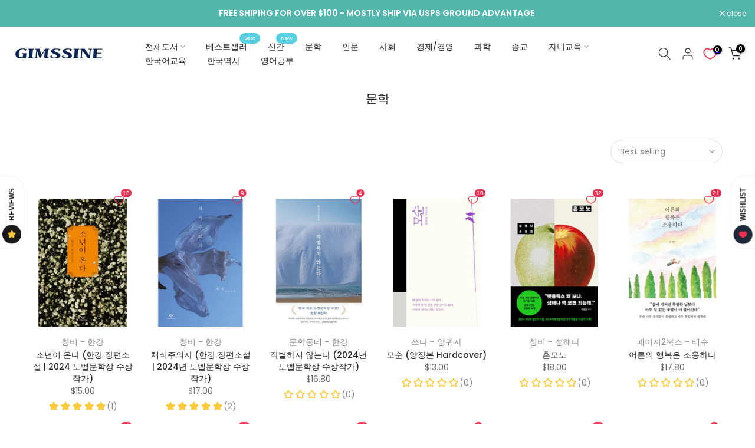

--- FILE ---
content_type: text/html; charset=utf-8
request_url: https://gimssine.com/collections/%EB%AC%B8%ED%95%99-b
body_size: 52717
content:
<!doctype html><html class="t4sp-theme t4s-wrapper__full_width rtl_false swatch_color_style_2 pr_border_style_1 pr_img_effect_2 enable_eff_img1_true badge_shape_1 css_for_wis_app_true shadow_round_img_false t4s-header__inline is-remove-unavai-2 t4_compare_false t4s-cart-count-0 t4s-pr-ellipsis-false
 no-js" lang="en">
  <head>
 
<!-- Google Tag Manager -->
<script>(function(w,d,s,l,i){w[l]=w[l]||[];w[l].push({'gtm.start':
new Date().getTime(),event:'gtm.js'});var f=d.getElementsByTagName(s)[0],
j=d.createElement(s),dl=l!='dataLayer'?'&l='+l:'';j.async=true;j.src=
'https://www.googletagmanager.com/gtm.js?id='+i+dl;f.parentNode.insertBefore(j,f);
})(window,document,'script','dataLayer','GTM-WHJSLT9G');</script>
<!-- End Google Tag Manager -->
    <meta charset="utf-8">
    <meta http-equiv="X-UA-Compatible" content="IE=edge">
    <meta name="viewport" content="width=device-width, initial-scale=1, height=device-height, minimum-scale=1.0, maximum-scale=1.0">
    <meta name="theme-color" content="#fff">
    <link rel="canonical" href="https://gimssine.com/collections/%eb%ac%b8%ed%95%99-b">
    <link rel="preconnect" href="https://cdn.shopify.com" crossorigin><link rel="shortcut icon" type="image/png" href="//gimssine.com/cdn/shop/files/Favi144.jpg?v=1711066431&width=32"><title>문학 &ndash; GIMSSINE</title>
    <meta name="description" content="GIMSSINE (김씨네)는 한국책 구입 경험을 가장 편리하고 빠르며 저렴하게 제공하는 것을 목표로 합니다. 저희는 고객 여러분께 최신 도서를 신속하게 제공하기 위해 매주 베스트셀러와 신간을 업데이트합니다. 다양한 장르의 책을 손쉽게 찾고 구매할 수 있는 최적의 플랫폼을 제공하니, 언제 어디서나 GIMSSINE과 함께 한국 도서의 매력을 즐겨보세요."><meta name="keywords" content="문학, GIMSSINE, gimssine.com"/><meta name="author" content="The4">

<meta property="og:site_name" content="GIMSSINE">
<meta property="og:url" content="https://gimssine.com/collections/%eb%ac%b8%ed%95%99-b">
<meta property="og:title" content="문학">
<meta property="og:type" content="website">
<meta property="og:description" content="GIMSSINE (김씨네)는 한국책 구입 경험을 가장 편리하고 빠르며 저렴하게 제공하는 것을 목표로 합니다. 저희는 고객 여러분께 최신 도서를 신속하게 제공하기 위해 매주 베스트셀러와 신간을 업데이트합니다. 다양한 장르의 책을 손쉽게 찾고 구매할 수 있는 최적의 플랫폼을 제공하니, 언제 어디서나 GIMSSINE과 함께 한국 도서의 매력을 즐겨보세요."><meta property="og:image" content="http://gimssine.com/cdn/shop/files/GIMSSINE_Logo_70012026-b28e-4375-9f5e-a7188f6978f9.jpg?v=1732227166">
  <meta property="og:image:secure_url" content="https://gimssine.com/cdn/shop/files/GIMSSINE_Logo_70012026-b28e-4375-9f5e-a7188f6978f9.jpg?v=1732227166">
  <meta property="og:image:width" content="720">
  <meta property="og:image:height" content="720"><meta name="twitter:site" content="@#"><meta name="twitter:card" content="summary_large_image">
<meta name="twitter:title" content="문학">
<meta name="twitter:description" content="GIMSSINE (김씨네)는 한국책 구입 경험을 가장 편리하고 빠르며 저렴하게 제공하는 것을 목표로 합니다. 저희는 고객 여러분께 최신 도서를 신속하게 제공하기 위해 매주 베스트셀러와 신간을 업데이트합니다. 다양한 장르의 책을 손쉽게 찾고 구매할 수 있는 최적의 플랫폼을 제공하니, 언제 어디서나 GIMSSINE과 함께 한국 도서의 매력을 즐겨보세요."><script src="//gimssine.com/cdn/shop/t/41/assets/lazysizes.min.js?v=19113999703148210021731351191" async="async"></script>
    <script src="//gimssine.com/cdn/shop/t/41/assets/global.min.js?v=4393933175034925681731351191" defer="defer"></script>
    <script>window.performance && window.performance.mark && window.performance.mark('shopify.content_for_header.start');</script><meta name="google-site-verification" content="LojbXfcIFsmHv5rwdnzXVhtsaGA14AmD2gYKpexJotI">
<meta id="shopify-digital-wallet" name="shopify-digital-wallet" content="/78297301297/digital_wallets/dialog">
<meta name="shopify-checkout-api-token" content="2c34cc4449fe18796807610b4158ca57">
<meta id="in-context-paypal-metadata" data-shop-id="78297301297" data-venmo-supported="false" data-environment="production" data-locale="en_US" data-paypal-v4="true" data-currency="USD">
<link rel="alternate" type="application/atom+xml" title="Feed" href="/collections/%EB%AC%B8%ED%95%99-b.atom" />
<link rel="next" href="/collections/%EB%AC%B8%ED%95%99-b?page=2">
<link rel="alternate" type="application/json+oembed" href="https://gimssine.com/collections/%eb%ac%b8%ed%95%99-b.oembed">
<script async="async" src="/checkouts/internal/preloads.js?locale=en-US"></script>
<link rel="preconnect" href="https://shop.app" crossorigin="anonymous">
<script async="async" src="https://shop.app/checkouts/internal/preloads.js?locale=en-US&shop_id=78297301297" crossorigin="anonymous"></script>
<script id="apple-pay-shop-capabilities" type="application/json">{"shopId":78297301297,"countryCode":"US","currencyCode":"USD","merchantCapabilities":["supports3DS"],"merchantId":"gid:\/\/shopify\/Shop\/78297301297","merchantName":"GIMSSINE","requiredBillingContactFields":["postalAddress","email"],"requiredShippingContactFields":["postalAddress","email"],"shippingType":"shipping","supportedNetworks":["visa","masterCard","amex","discover","elo","jcb"],"total":{"type":"pending","label":"GIMSSINE","amount":"1.00"},"shopifyPaymentsEnabled":true,"supportsSubscriptions":true}</script>
<script id="shopify-features" type="application/json">{"accessToken":"2c34cc4449fe18796807610b4158ca57","betas":["rich-media-storefront-analytics"],"domain":"gimssine.com","predictiveSearch":true,"shopId":78297301297,"locale":"en"}</script>
<script>var Shopify = Shopify || {};
Shopify.shop = "gimsssine.myshopify.com";
Shopify.locale = "en";
Shopify.currency = {"active":"USD","rate":"1.0"};
Shopify.country = "US";
Shopify.theme = {"name":"Growave_Kalles v4.3.0 official - Gimssine 102824","id":173041320241,"schema_name":"Kalles","schema_version":"4.3.0","theme_store_id":null,"role":"main"};
Shopify.theme.handle = "null";
Shopify.theme.style = {"id":null,"handle":null};
Shopify.cdnHost = "gimssine.com/cdn";
Shopify.routes = Shopify.routes || {};
Shopify.routes.root = "/";</script>
<script type="module">!function(o){(o.Shopify=o.Shopify||{}).modules=!0}(window);</script>
<script>!function(o){function n(){var o=[];function n(){o.push(Array.prototype.slice.apply(arguments))}return n.q=o,n}var t=o.Shopify=o.Shopify||{};t.loadFeatures=n(),t.autoloadFeatures=n()}(window);</script>
<script>
  window.ShopifyPay = window.ShopifyPay || {};
  window.ShopifyPay.apiHost = "shop.app\/pay";
  window.ShopifyPay.redirectState = null;
</script>
<script id="shop-js-analytics" type="application/json">{"pageType":"collection"}</script>
<script defer="defer" async type="module" src="//gimssine.com/cdn/shopifycloud/shop-js/modules/v2/client.init-shop-cart-sync_C5BV16lS.en.esm.js"></script>
<script defer="defer" async type="module" src="//gimssine.com/cdn/shopifycloud/shop-js/modules/v2/chunk.common_CygWptCX.esm.js"></script>
<script type="module">
  await import("//gimssine.com/cdn/shopifycloud/shop-js/modules/v2/client.init-shop-cart-sync_C5BV16lS.en.esm.js");
await import("//gimssine.com/cdn/shopifycloud/shop-js/modules/v2/chunk.common_CygWptCX.esm.js");

  window.Shopify.SignInWithShop?.initShopCartSync?.({"fedCMEnabled":true,"windoidEnabled":true});

</script>
<script>
  window.Shopify = window.Shopify || {};
  if (!window.Shopify.featureAssets) window.Shopify.featureAssets = {};
  window.Shopify.featureAssets['shop-js'] = {"shop-cart-sync":["modules/v2/client.shop-cart-sync_ZFArdW7E.en.esm.js","modules/v2/chunk.common_CygWptCX.esm.js"],"init-fed-cm":["modules/v2/client.init-fed-cm_CmiC4vf6.en.esm.js","modules/v2/chunk.common_CygWptCX.esm.js"],"shop-button":["modules/v2/client.shop-button_tlx5R9nI.en.esm.js","modules/v2/chunk.common_CygWptCX.esm.js"],"shop-cash-offers":["modules/v2/client.shop-cash-offers_DOA2yAJr.en.esm.js","modules/v2/chunk.common_CygWptCX.esm.js","modules/v2/chunk.modal_D71HUcav.esm.js"],"init-windoid":["modules/v2/client.init-windoid_sURxWdc1.en.esm.js","modules/v2/chunk.common_CygWptCX.esm.js"],"shop-toast-manager":["modules/v2/client.shop-toast-manager_ClPi3nE9.en.esm.js","modules/v2/chunk.common_CygWptCX.esm.js"],"init-shop-email-lookup-coordinator":["modules/v2/client.init-shop-email-lookup-coordinator_B8hsDcYM.en.esm.js","modules/v2/chunk.common_CygWptCX.esm.js"],"init-shop-cart-sync":["modules/v2/client.init-shop-cart-sync_C5BV16lS.en.esm.js","modules/v2/chunk.common_CygWptCX.esm.js"],"avatar":["modules/v2/client.avatar_BTnouDA3.en.esm.js"],"pay-button":["modules/v2/client.pay-button_FdsNuTd3.en.esm.js","modules/v2/chunk.common_CygWptCX.esm.js"],"init-customer-accounts":["modules/v2/client.init-customer-accounts_DxDtT_ad.en.esm.js","modules/v2/client.shop-login-button_C5VAVYt1.en.esm.js","modules/v2/chunk.common_CygWptCX.esm.js","modules/v2/chunk.modal_D71HUcav.esm.js"],"init-shop-for-new-customer-accounts":["modules/v2/client.init-shop-for-new-customer-accounts_ChsxoAhi.en.esm.js","modules/v2/client.shop-login-button_C5VAVYt1.en.esm.js","modules/v2/chunk.common_CygWptCX.esm.js","modules/v2/chunk.modal_D71HUcav.esm.js"],"shop-login-button":["modules/v2/client.shop-login-button_C5VAVYt1.en.esm.js","modules/v2/chunk.common_CygWptCX.esm.js","modules/v2/chunk.modal_D71HUcav.esm.js"],"init-customer-accounts-sign-up":["modules/v2/client.init-customer-accounts-sign-up_CPSyQ0Tj.en.esm.js","modules/v2/client.shop-login-button_C5VAVYt1.en.esm.js","modules/v2/chunk.common_CygWptCX.esm.js","modules/v2/chunk.modal_D71HUcav.esm.js"],"shop-follow-button":["modules/v2/client.shop-follow-button_Cva4Ekp9.en.esm.js","modules/v2/chunk.common_CygWptCX.esm.js","modules/v2/chunk.modal_D71HUcav.esm.js"],"checkout-modal":["modules/v2/client.checkout-modal_BPM8l0SH.en.esm.js","modules/v2/chunk.common_CygWptCX.esm.js","modules/v2/chunk.modal_D71HUcav.esm.js"],"lead-capture":["modules/v2/client.lead-capture_Bi8yE_yS.en.esm.js","modules/v2/chunk.common_CygWptCX.esm.js","modules/v2/chunk.modal_D71HUcav.esm.js"],"shop-login":["modules/v2/client.shop-login_D6lNrXab.en.esm.js","modules/v2/chunk.common_CygWptCX.esm.js","modules/v2/chunk.modal_D71HUcav.esm.js"],"payment-terms":["modules/v2/client.payment-terms_CZxnsJam.en.esm.js","modules/v2/chunk.common_CygWptCX.esm.js","modules/v2/chunk.modal_D71HUcav.esm.js"]};
</script>
<script>(function() {
  var isLoaded = false;
  function asyncLoad() {
    if (isLoaded) return;
    isLoaded = true;
    var urls = ["\/\/cdn.shopify.com\/proxy\/5bb6e05a201169a85a68f6aaa13f3251f2051ddc37b03bad053609ec81602994\/cdn.nfcube.com\/instafeed-bbbdb5405c6d75fea4d51f57b4731a1d.js?shop=gimsssine.myshopify.com\u0026sp-cache-control=cHVibGljLCBtYXgtYWdlPTkwMA"];
    for (var i = 0; i < urls.length; i++) {
      var s = document.createElement('script');
      s.type = 'text/javascript';
      s.async = true;
      s.src = urls[i];
      var x = document.getElementsByTagName('script')[0];
      x.parentNode.insertBefore(s, x);
    }
  };
  if(window.attachEvent) {
    window.attachEvent('onload', asyncLoad);
  } else {
    window.addEventListener('load', asyncLoad, false);
  }
})();</script>
<script id="__st">var __st={"a":78297301297,"offset":-28800,"reqid":"2f656e5d-7c23-4905-9db2-e115b5865373-1768696082","pageurl":"gimssine.com\/collections\/%EB%AC%B8%ED%95%99-b","u":"f736f7d7f2b4","p":"collection","rtyp":"collection","rid":473636536625};</script>
<script>window.ShopifyPaypalV4VisibilityTracking = true;</script>
<script id="captcha-bootstrap">!function(){'use strict';const t='contact',e='account',n='new_comment',o=[[t,t],['blogs',n],['comments',n],[t,'customer']],c=[[e,'customer_login'],[e,'guest_login'],[e,'recover_customer_password'],[e,'create_customer']],r=t=>t.map((([t,e])=>`form[action*='/${t}']:not([data-nocaptcha='true']) input[name='form_type'][value='${e}']`)).join(','),a=t=>()=>t?[...document.querySelectorAll(t)].map((t=>t.form)):[];function s(){const t=[...o],e=r(t);return a(e)}const i='password',u='form_key',d=['recaptcha-v3-token','g-recaptcha-response','h-captcha-response',i],f=()=>{try{return window.sessionStorage}catch{return}},m='__shopify_v',_=t=>t.elements[u];function p(t,e,n=!1){try{const o=window.sessionStorage,c=JSON.parse(o.getItem(e)),{data:r}=function(t){const{data:e,action:n}=t;return t[m]||n?{data:e,action:n}:{data:t,action:n}}(c);for(const[e,n]of Object.entries(r))t.elements[e]&&(t.elements[e].value=n);n&&o.removeItem(e)}catch(o){console.error('form repopulation failed',{error:o})}}const l='form_type',E='cptcha';function T(t){t.dataset[E]=!0}const w=window,h=w.document,L='Shopify',v='ce_forms',y='captcha';let A=!1;((t,e)=>{const n=(g='f06e6c50-85a8-45c8-87d0-21a2b65856fe',I='https://cdn.shopify.com/shopifycloud/storefront-forms-hcaptcha/ce_storefront_forms_captcha_hcaptcha.v1.5.2.iife.js',D={infoText:'Protected by hCaptcha',privacyText:'Privacy',termsText:'Terms'},(t,e,n)=>{const o=w[L][v],c=o.bindForm;if(c)return c(t,g,e,D).then(n);var r;o.q.push([[t,g,e,D],n]),r=I,A||(h.body.append(Object.assign(h.createElement('script'),{id:'captcha-provider',async:!0,src:r})),A=!0)});var g,I,D;w[L]=w[L]||{},w[L][v]=w[L][v]||{},w[L][v].q=[],w[L][y]=w[L][y]||{},w[L][y].protect=function(t,e){n(t,void 0,e),T(t)},Object.freeze(w[L][y]),function(t,e,n,w,h,L){const[v,y,A,g]=function(t,e,n){const i=e?o:[],u=t?c:[],d=[...i,...u],f=r(d),m=r(i),_=r(d.filter((([t,e])=>n.includes(e))));return[a(f),a(m),a(_),s()]}(w,h,L),I=t=>{const e=t.target;return e instanceof HTMLFormElement?e:e&&e.form},D=t=>v().includes(t);t.addEventListener('submit',(t=>{const e=I(t);if(!e)return;const n=D(e)&&!e.dataset.hcaptchaBound&&!e.dataset.recaptchaBound,o=_(e),c=g().includes(e)&&(!o||!o.value);(n||c)&&t.preventDefault(),c&&!n&&(function(t){try{if(!f())return;!function(t){const e=f();if(!e)return;const n=_(t);if(!n)return;const o=n.value;o&&e.removeItem(o)}(t);const e=Array.from(Array(32),(()=>Math.random().toString(36)[2])).join('');!function(t,e){_(t)||t.append(Object.assign(document.createElement('input'),{type:'hidden',name:u})),t.elements[u].value=e}(t,e),function(t,e){const n=f();if(!n)return;const o=[...t.querySelectorAll(`input[type='${i}']`)].map((({name:t})=>t)),c=[...d,...o],r={};for(const[a,s]of new FormData(t).entries())c.includes(a)||(r[a]=s);n.setItem(e,JSON.stringify({[m]:1,action:t.action,data:r}))}(t,e)}catch(e){console.error('failed to persist form',e)}}(e),e.submit())}));const S=(t,e)=>{t&&!t.dataset[E]&&(n(t,e.some((e=>e===t))),T(t))};for(const o of['focusin','change'])t.addEventListener(o,(t=>{const e=I(t);D(e)&&S(e,y())}));const B=e.get('form_key'),M=e.get(l),P=B&&M;t.addEventListener('DOMContentLoaded',(()=>{const t=y();if(P)for(const e of t)e.elements[l].value===M&&p(e,B);[...new Set([...A(),...v().filter((t=>'true'===t.dataset.shopifyCaptcha))])].forEach((e=>S(e,t)))}))}(h,new URLSearchParams(w.location.search),n,t,e,['guest_login'])})(!0,!0)}();</script>
<script integrity="sha256-4kQ18oKyAcykRKYeNunJcIwy7WH5gtpwJnB7kiuLZ1E=" data-source-attribution="shopify.loadfeatures" defer="defer" src="//gimssine.com/cdn/shopifycloud/storefront/assets/storefront/load_feature-a0a9edcb.js" crossorigin="anonymous"></script>
<script crossorigin="anonymous" defer="defer" src="//gimssine.com/cdn/shopifycloud/storefront/assets/shopify_pay/storefront-65b4c6d7.js?v=20250812"></script>
<script data-source-attribution="shopify.dynamic_checkout.dynamic.init">var Shopify=Shopify||{};Shopify.PaymentButton=Shopify.PaymentButton||{isStorefrontPortableWallets:!0,init:function(){window.Shopify.PaymentButton.init=function(){};var t=document.createElement("script");t.src="https://gimssine.com/cdn/shopifycloud/portable-wallets/latest/portable-wallets.en.js",t.type="module",document.head.appendChild(t)}};
</script>
<script data-source-attribution="shopify.dynamic_checkout.buyer_consent">
  function portableWalletsHideBuyerConsent(e){var t=document.getElementById("shopify-buyer-consent"),n=document.getElementById("shopify-subscription-policy-button");t&&n&&(t.classList.add("hidden"),t.setAttribute("aria-hidden","true"),n.removeEventListener("click",e))}function portableWalletsShowBuyerConsent(e){var t=document.getElementById("shopify-buyer-consent"),n=document.getElementById("shopify-subscription-policy-button");t&&n&&(t.classList.remove("hidden"),t.removeAttribute("aria-hidden"),n.addEventListener("click",e))}window.Shopify?.PaymentButton&&(window.Shopify.PaymentButton.hideBuyerConsent=portableWalletsHideBuyerConsent,window.Shopify.PaymentButton.showBuyerConsent=portableWalletsShowBuyerConsent);
</script>
<script data-source-attribution="shopify.dynamic_checkout.cart.bootstrap">document.addEventListener("DOMContentLoaded",(function(){function t(){return document.querySelector("shopify-accelerated-checkout-cart, shopify-accelerated-checkout")}if(t())Shopify.PaymentButton.init();else{new MutationObserver((function(e,n){t()&&(Shopify.PaymentButton.init(),n.disconnect())})).observe(document.body,{childList:!0,subtree:!0})}}));
</script>
<link id="shopify-accelerated-checkout-styles" rel="stylesheet" media="screen" href="https://gimssine.com/cdn/shopifycloud/portable-wallets/latest/accelerated-checkout-backwards-compat.css" crossorigin="anonymous">
<style id="shopify-accelerated-checkout-cart">
        #shopify-buyer-consent {
  margin-top: 1em;
  display: inline-block;
  width: 100%;
}

#shopify-buyer-consent.hidden {
  display: none;
}

#shopify-subscription-policy-button {
  background: none;
  border: none;
  padding: 0;
  text-decoration: underline;
  font-size: inherit;
  cursor: pointer;
}

#shopify-subscription-policy-button::before {
  box-shadow: none;
}

      </style>

<script>window.performance && window.performance.mark && window.performance.mark('shopify.content_for_header.end');</script>
<link rel="preconnect" href="https://fonts.googleapis.com">
    <link rel="preconnect" href="https://fonts.gstatic.com" crossorigin><link rel="stylesheet" href="https://fonts.googleapis.com/css?family=Poppins:300,300i,400,400i,500,500i,600,600i,700,700i,800,800i|Libre+Baskerville:300,300i,400,400i,500,500i,600,600i,700,700i,800,800i&display=swap" media="print" onload="this.media='all'"><link href="//gimssine.com/cdn/shop/t/41/assets/base.css?v=76992554195321706611731351191" rel="stylesheet" type="text/css" media="all" /><style data-shopify>:root {
        
         /* CSS Variables */
        --wrapper-mw      : 1420px;
        --font-family-1   : Poppins;
        --font-family-2   : Poppins;
        --font-family-3   : Libre Baskerville;
        --font-body-family   : Poppins;
        --font-heading-family: Poppins;
       
        
        --t4s-success-color       : #428445;
        --t4s-success-color-rgb   : 66, 132, 69;
        --t4s-warning-color       : #e0b252;
        --t4s-warning-color-rgb   : 224, 178, 82;
        --t4s-error-color         : #EB001B;
        --t4s-error-color-rgb     : 235, 0, 27;
        --t4s-light-color         : #ffffff;
        --t4s-dark-color          : #222222;
        --t4s-highlight-color     : #ec0101;
        --t4s-tooltip-background  : #383838;
        --t4s-tooltip-color       : #fff;
        --primary-sw-color        : #333;
        --primary-sw-color-rgb    : 51, 51, 51;
        --border-sw-color         : #ddd;
        --secondary-sw-color      : #878787;
        --primary-price-color     : #ec0101;
        --secondary-price-color   : #878787;
        
        --t4s-body-background     : #fff;
        --text-color              : #878787;
        --text-color-rgb          : 135, 135, 135;
        --heading-color           : #222222;
        --accent-color            : #56cfe1;
        --accent-color-rgb        : 86, 207, 225;
        --accent-color-darken     : #23b2c7;
        --accent-color-hover      : var(--accent-color-darken);
        --secondary-color         : #222;
        --secondary-color-rgb     : 34, 34, 34;
        --link-color              : #878787;
        --link-color-hover        : #56cfe1;
        --border-color            : #ddd;
        --border-color-rgb        : 221, 221, 221;
        --border-primary-color    : #333;
        --button-background       : #222;
        --button-color            : #fff;
        --button-background-hover : #56cfe1;
        --button-color-hover      : #fff;

        --sale-badge-background    : #ff4e00;
        --sale-badge-color         : #fff;
        --new-badge-background     : #109533;
        --new-badge-color          : #fff;
        --preorder-badge-background: #0774d7;
        --preorder-badge-color     : #fff;
        --soldout-badge-background : #999999;
        --soldout-badge-color      : #fff;
        --custom-badge-background  : #00A500;
        --custom-badge-color       : #fff;/* Shopify related variables */
        --payment-terms-background-color: ;
        
        --lz-background: #f5f5f5;
        --lz-img: url("//gimssine.com/cdn/shop/t/41/assets/t4s_loader.svg?v=21452843680654493511731351191");}

    html {
      font-size: 62.5%;
      height: 100%;
    }

    body {
      margin: 0;
      overflow-x: hidden;
      font-size:14px;
      letter-spacing: 0px;
      color: var(--text-color);
      font-family: var(--font-body-family);
      line-height: 1.7;
      font-weight: 400;
      -webkit-font-smoothing: auto;
      -moz-osx-font-smoothing: auto;
    }
    /*
    @media screen and (min-width: 750px) {
      body {
        font-size: 1.6rem;
      }
    }
    */

    h1, h2, h3, h4, h5, h6, .t4s_as_title {
      color: var(--heading-color);
      font-family: var(--font-heading-family);
      line-height: 1.4;
      font-weight: 600;
      letter-spacing: 0px;
    }
    h1 { font-size: 37px }
    h2 { font-size: 29px }
    h3 { font-size: 23px }
    h4 { font-size: 18px }
    h5 { font-size: 17px }
    h6 { font-size: 15.5px }
    a,.t4s_as_link {
      /* font-family: var(--font-link-family); */
      color: var(--link-color);
    }
    a:hover,.t4s_as_link:hover {
      color: var(--link-color-hover);
    }
    button,
    input,
    optgroup,
    select,
    textarea {
      border-color: var(--border-color);
    }
    .t4s_as_button,
    button,
    input[type="button"]:not(.t4s-btn),
    input[type="reset"],
    input[type="submit"]:not(.t4s-btn) {
      font-family: var(--font-button-family);
      color: var(--button-color);
      background-color: var(--button-background);
      border-color: var(--button-background);
    }
    .t4s_as_button:hover,
    button:hover,
    input[type="button"]:not(.t4s-btn):hover, 
    input[type="reset"]:hover,
    input[type="submit"]:not(.t4s-btn):hover  {
      color: var(--button-color-hover);
      background-color: var(--button-background-hover);
      border-color: var(--button-background-hover);
    }
    
    .t4s-cp,.t4s-color-accent { color : var(--accent-color) }.t4s-ct,.t4s-color-text { color : var(--text-color) }.t4s-ch,.t4ss-color-heading { color : var(--heading-color) }.t4s-csecondary { color : var(--secondary-color) }
    
    .t4s-fnt-fm-1 {
      font-family: var(--font-family-1) !important;
    }
    .t4s-fnt-fm-2 {
      font-family: var(--font-family-2) !important;
    }
    .t4s-fnt-fm-3 {
      font-family: var(--font-family-3) !important;
    }
    .t4s-cr {
        color: var(--t4s-highlight-color);
    }
    .t4s-price__sale { color: var(--primary-price-color); }.t4s-fix-overflow.t4s-row { max-width: 100vw;margin-left: auto;margin-right: auto;}.lazyloadt4s-opt {opacity: 1 !important;transition: opacity 0s, transform 1s !important;}.t4s-d-block {display: block;}.t4s-d-none {display: none;}@media (min-width: 768px) {.t4s-d-md-block {display: block;}.t4s-d-md-none {display: none; }}@media (min-width: 1025px) {.t4s-d-lg-block {display: block;}.t4s-d-lg-none {display: none; }}</style><script>
  const isBehaviorSmooth = 'scrollBehavior' in document.documentElement.style && getComputedStyle(document.documentElement).scrollBehavior === 'smooth';
  const t4sXMLHttpRequest = window.XMLHttpRequest, documentElementT4s = document.documentElement; documentElementT4s.className = documentElementT4s.className.replace('no-js', 'js');function loadImageT4s(_this) { _this.classList.add('lazyloadt4sed')};(function() { const matchMediaHoverT4s = (window.matchMedia('(-moz-touch-enabled: 1), (hover: none)')).matches; documentElementT4s.className += ((window.CSS && window.CSS.supports('(position: sticky) or (position: -webkit-sticky)')) ? ' t4sp-sticky' : ' t4sp-no-sticky'); documentElementT4s.className += matchMediaHoverT4s ? ' t4sp-no-hover' : ' t4sp-hover'; window.onpageshow = function() { if (performance.navigation.type === 2) {document.dispatchEvent(new CustomEvent('cart:refresh'))} }; if (!matchMediaHoverT4s && window.width > 1024) { document.addEventListener('mousemove', function(evt) { documentElementT4s.classList.replace('t4sp-no-hover','t4sp-hover'); document.dispatchEvent(new CustomEvent('theme:hover')); }, {once : true} ); } }());</script><link rel="stylesheet" href="//gimssine.com/cdn/shop/t/41/assets/ecomrise-colors.css?v=111603181540343972631731351191" media="print" onload="this.media='all'"><link href="https://monorail-edge.shopifysvc.com" rel="dns-prefetch">
<script>(function(){if ("sendBeacon" in navigator && "performance" in window) {try {var session_token_from_headers = performance.getEntriesByType('navigation')[0].serverTiming.find(x => x.name == '_s').description;} catch {var session_token_from_headers = undefined;}var session_cookie_matches = document.cookie.match(/_shopify_s=([^;]*)/);var session_token_from_cookie = session_cookie_matches && session_cookie_matches.length === 2 ? session_cookie_matches[1] : "";var session_token = session_token_from_headers || session_token_from_cookie || "";function handle_abandonment_event(e) {var entries = performance.getEntries().filter(function(entry) {return /monorail-edge.shopifysvc.com/.test(entry.name);});if (!window.abandonment_tracked && entries.length === 0) {window.abandonment_tracked = true;var currentMs = Date.now();var navigation_start = performance.timing.navigationStart;var payload = {shop_id: 78297301297,url: window.location.href,navigation_start,duration: currentMs - navigation_start,session_token,page_type: "collection"};window.navigator.sendBeacon("https://monorail-edge.shopifysvc.com/v1/produce", JSON.stringify({schema_id: "online_store_buyer_site_abandonment/1.1",payload: payload,metadata: {event_created_at_ms: currentMs,event_sent_at_ms: currentMs}}));}}window.addEventListener('pagehide', handle_abandonment_event);}}());</script>
<script id="web-pixels-manager-setup">(function e(e,d,r,n,o){if(void 0===o&&(o={}),!Boolean(null===(a=null===(i=window.Shopify)||void 0===i?void 0:i.analytics)||void 0===a?void 0:a.replayQueue)){var i,a;window.Shopify=window.Shopify||{};var t=window.Shopify;t.analytics=t.analytics||{};var s=t.analytics;s.replayQueue=[],s.publish=function(e,d,r){return s.replayQueue.push([e,d,r]),!0};try{self.performance.mark("wpm:start")}catch(e){}var l=function(){var e={modern:/Edge?\/(1{2}[4-9]|1[2-9]\d|[2-9]\d{2}|\d{4,})\.\d+(\.\d+|)|Firefox\/(1{2}[4-9]|1[2-9]\d|[2-9]\d{2}|\d{4,})\.\d+(\.\d+|)|Chrom(ium|e)\/(9{2}|\d{3,})\.\d+(\.\d+|)|(Maci|X1{2}).+ Version\/(15\.\d+|(1[6-9]|[2-9]\d|\d{3,})\.\d+)([,.]\d+|)( \(\w+\)|)( Mobile\/\w+|) Safari\/|Chrome.+OPR\/(9{2}|\d{3,})\.\d+\.\d+|(CPU[ +]OS|iPhone[ +]OS|CPU[ +]iPhone|CPU IPhone OS|CPU iPad OS)[ +]+(15[._]\d+|(1[6-9]|[2-9]\d|\d{3,})[._]\d+)([._]\d+|)|Android:?[ /-](13[3-9]|1[4-9]\d|[2-9]\d{2}|\d{4,})(\.\d+|)(\.\d+|)|Android.+Firefox\/(13[5-9]|1[4-9]\d|[2-9]\d{2}|\d{4,})\.\d+(\.\d+|)|Android.+Chrom(ium|e)\/(13[3-9]|1[4-9]\d|[2-9]\d{2}|\d{4,})\.\d+(\.\d+|)|SamsungBrowser\/([2-9]\d|\d{3,})\.\d+/,legacy:/Edge?\/(1[6-9]|[2-9]\d|\d{3,})\.\d+(\.\d+|)|Firefox\/(5[4-9]|[6-9]\d|\d{3,})\.\d+(\.\d+|)|Chrom(ium|e)\/(5[1-9]|[6-9]\d|\d{3,})\.\d+(\.\d+|)([\d.]+$|.*Safari\/(?![\d.]+ Edge\/[\d.]+$))|(Maci|X1{2}).+ Version\/(10\.\d+|(1[1-9]|[2-9]\d|\d{3,})\.\d+)([,.]\d+|)( \(\w+\)|)( Mobile\/\w+|) Safari\/|Chrome.+OPR\/(3[89]|[4-9]\d|\d{3,})\.\d+\.\d+|(CPU[ +]OS|iPhone[ +]OS|CPU[ +]iPhone|CPU IPhone OS|CPU iPad OS)[ +]+(10[._]\d+|(1[1-9]|[2-9]\d|\d{3,})[._]\d+)([._]\d+|)|Android:?[ /-](13[3-9]|1[4-9]\d|[2-9]\d{2}|\d{4,})(\.\d+|)(\.\d+|)|Mobile Safari.+OPR\/([89]\d|\d{3,})\.\d+\.\d+|Android.+Firefox\/(13[5-9]|1[4-9]\d|[2-9]\d{2}|\d{4,})\.\d+(\.\d+|)|Android.+Chrom(ium|e)\/(13[3-9]|1[4-9]\d|[2-9]\d{2}|\d{4,})\.\d+(\.\d+|)|Android.+(UC? ?Browser|UCWEB|U3)[ /]?(15\.([5-9]|\d{2,})|(1[6-9]|[2-9]\d|\d{3,})\.\d+)\.\d+|SamsungBrowser\/(5\.\d+|([6-9]|\d{2,})\.\d+)|Android.+MQ{2}Browser\/(14(\.(9|\d{2,})|)|(1[5-9]|[2-9]\d|\d{3,})(\.\d+|))(\.\d+|)|K[Aa][Ii]OS\/(3\.\d+|([4-9]|\d{2,})\.\d+)(\.\d+|)/},d=e.modern,r=e.legacy,n=navigator.userAgent;return n.match(d)?"modern":n.match(r)?"legacy":"unknown"}(),u="modern"===l?"modern":"legacy",c=(null!=n?n:{modern:"",legacy:""})[u],f=function(e){return[e.baseUrl,"/wpm","/b",e.hashVersion,"modern"===e.buildTarget?"m":"l",".js"].join("")}({baseUrl:d,hashVersion:r,buildTarget:u}),m=function(e){var d=e.version,r=e.bundleTarget,n=e.surface,o=e.pageUrl,i=e.monorailEndpoint;return{emit:function(e){var a=e.status,t=e.errorMsg,s=(new Date).getTime(),l=JSON.stringify({metadata:{event_sent_at_ms:s},events:[{schema_id:"web_pixels_manager_load/3.1",payload:{version:d,bundle_target:r,page_url:o,status:a,surface:n,error_msg:t},metadata:{event_created_at_ms:s}}]});if(!i)return console&&console.warn&&console.warn("[Web Pixels Manager] No Monorail endpoint provided, skipping logging."),!1;try{return self.navigator.sendBeacon.bind(self.navigator)(i,l)}catch(e){}var u=new XMLHttpRequest;try{return u.open("POST",i,!0),u.setRequestHeader("Content-Type","text/plain"),u.send(l),!0}catch(e){return console&&console.warn&&console.warn("[Web Pixels Manager] Got an unhandled error while logging to Monorail."),!1}}}}({version:r,bundleTarget:l,surface:e.surface,pageUrl:self.location.href,monorailEndpoint:e.monorailEndpoint});try{o.browserTarget=l,function(e){var d=e.src,r=e.async,n=void 0===r||r,o=e.onload,i=e.onerror,a=e.sri,t=e.scriptDataAttributes,s=void 0===t?{}:t,l=document.createElement("script"),u=document.querySelector("head"),c=document.querySelector("body");if(l.async=n,l.src=d,a&&(l.integrity=a,l.crossOrigin="anonymous"),s)for(var f in s)if(Object.prototype.hasOwnProperty.call(s,f))try{l.dataset[f]=s[f]}catch(e){}if(o&&l.addEventListener("load",o),i&&l.addEventListener("error",i),u)u.appendChild(l);else{if(!c)throw new Error("Did not find a head or body element to append the script");c.appendChild(l)}}({src:f,async:!0,onload:function(){if(!function(){var e,d;return Boolean(null===(d=null===(e=window.Shopify)||void 0===e?void 0:e.analytics)||void 0===d?void 0:d.initialized)}()){var d=window.webPixelsManager.init(e)||void 0;if(d){var r=window.Shopify.analytics;r.replayQueue.forEach((function(e){var r=e[0],n=e[1],o=e[2];d.publishCustomEvent(r,n,o)})),r.replayQueue=[],r.publish=d.publishCustomEvent,r.visitor=d.visitor,r.initialized=!0}}},onerror:function(){return m.emit({status:"failed",errorMsg:"".concat(f," has failed to load")})},sri:function(e){var d=/^sha384-[A-Za-z0-9+/=]+$/;return"string"==typeof e&&d.test(e)}(c)?c:"",scriptDataAttributes:o}),m.emit({status:"loading"})}catch(e){m.emit({status:"failed",errorMsg:(null==e?void 0:e.message)||"Unknown error"})}}})({shopId: 78297301297,storefrontBaseUrl: "https://gimssine.com",extensionsBaseUrl: "https://extensions.shopifycdn.com/cdn/shopifycloud/web-pixels-manager",monorailEndpoint: "https://monorail-edge.shopifysvc.com/unstable/produce_batch",surface: "storefront-renderer",enabledBetaFlags: ["2dca8a86"],webPixelsConfigList: [{"id":"915734833","configuration":"{\"accountID\":\"3265\",\"shopify_domain\":\"gimsssine.myshopify.com\"}","eventPayloadVersion":"v1","runtimeContext":"STRICT","scriptVersion":"81798345716f7953fedfdf938da2b76d","type":"APP","apiClientId":69727125505,"privacyPurposes":["ANALYTICS","MARKETING","SALE_OF_DATA"],"dataSharingAdjustments":{"protectedCustomerApprovalScopes":["read_customer_email","read_customer_name","read_customer_personal_data","read_customer_phone"]}},{"id":"828670257","configuration":"{\"config\":\"{\\\"pixel_id\\\":\\\"G-V4RB3K7WVY\\\",\\\"target_country\\\":\\\"US\\\",\\\"gtag_events\\\":[{\\\"type\\\":\\\"begin_checkout\\\",\\\"action_label\\\":\\\"G-V4RB3K7WVY\\\"},{\\\"type\\\":\\\"search\\\",\\\"action_label\\\":\\\"G-V4RB3K7WVY\\\"},{\\\"type\\\":\\\"view_item\\\",\\\"action_label\\\":[\\\"G-V4RB3K7WVY\\\",\\\"MC-EDVB45MJBM\\\"]},{\\\"type\\\":\\\"purchase\\\",\\\"action_label\\\":[\\\"G-V4RB3K7WVY\\\",\\\"MC-EDVB45MJBM\\\"]},{\\\"type\\\":\\\"page_view\\\",\\\"action_label\\\":[\\\"G-V4RB3K7WVY\\\",\\\"MC-EDVB45MJBM\\\"]},{\\\"type\\\":\\\"add_payment_info\\\",\\\"action_label\\\":\\\"G-V4RB3K7WVY\\\"},{\\\"type\\\":\\\"add_to_cart\\\",\\\"action_label\\\":\\\"G-V4RB3K7WVY\\\"}],\\\"enable_monitoring_mode\\\":false}\"}","eventPayloadVersion":"v1","runtimeContext":"OPEN","scriptVersion":"b2a88bafab3e21179ed38636efcd8a93","type":"APP","apiClientId":1780363,"privacyPurposes":[],"dataSharingAdjustments":{"protectedCustomerApprovalScopes":["read_customer_address","read_customer_email","read_customer_name","read_customer_personal_data","read_customer_phone"]}},{"id":"213516593","configuration":"{\"tagID\":\"2612992783910\"}","eventPayloadVersion":"v1","runtimeContext":"STRICT","scriptVersion":"18031546ee651571ed29edbe71a3550b","type":"APP","apiClientId":3009811,"privacyPurposes":["ANALYTICS","MARKETING","SALE_OF_DATA"],"dataSharingAdjustments":{"protectedCustomerApprovalScopes":["read_customer_address","read_customer_email","read_customer_name","read_customer_personal_data","read_customer_phone"]}},{"id":"118686001","eventPayloadVersion":"1","runtimeContext":"LAX","scriptVersion":"1","type":"CUSTOM","privacyPurposes":["ANALYTICS","MARKETING","SALE_OF_DATA"],"name":"Google Ads Purchase Conversion"},{"id":"shopify-app-pixel","configuration":"{}","eventPayloadVersion":"v1","runtimeContext":"STRICT","scriptVersion":"0450","apiClientId":"shopify-pixel","type":"APP","privacyPurposes":["ANALYTICS","MARKETING"]},{"id":"shopify-custom-pixel","eventPayloadVersion":"v1","runtimeContext":"LAX","scriptVersion":"0450","apiClientId":"shopify-pixel","type":"CUSTOM","privacyPurposes":["ANALYTICS","MARKETING"]}],isMerchantRequest: false,initData: {"shop":{"name":"GIMSSINE","paymentSettings":{"currencyCode":"USD"},"myshopifyDomain":"gimsssine.myshopify.com","countryCode":"US","storefrontUrl":"https:\/\/gimssine.com"},"customer":null,"cart":null,"checkout":null,"productVariants":[],"purchasingCompany":null},},"https://gimssine.com/cdn","fcfee988w5aeb613cpc8e4bc33m6693e112",{"modern":"","legacy":""},{"shopId":"78297301297","storefrontBaseUrl":"https:\/\/gimssine.com","extensionBaseUrl":"https:\/\/extensions.shopifycdn.com\/cdn\/shopifycloud\/web-pixels-manager","surface":"storefront-renderer","enabledBetaFlags":"[\"2dca8a86\"]","isMerchantRequest":"false","hashVersion":"fcfee988w5aeb613cpc8e4bc33m6693e112","publish":"custom","events":"[[\"page_viewed\",{}],[\"collection_viewed\",{\"collection\":{\"id\":\"473636536625\",\"title\":\"문학\",\"productVariants\":[{\"price\":{\"amount\":15.0,\"currencyCode\":\"USD\"},\"product\":{\"title\":\"소년이 온다 (한강 장편소설 | 2024 노벨문학상 수상작가)\",\"vendor\":\"창비 - 한강\",\"id\":\"9951007899953\",\"untranslatedTitle\":\"소년이 온다 (한강 장편소설 | 2024 노벨문학상 수상작가)\",\"url\":\"\/products\/9788936434120\",\"type\":\"한국소설일반\"},\"id\":\"51882776658225\",\"image\":{\"src\":\"\/\/gimssine.com\/cdn\/shop\/files\/9788936434120_1_80de4f1a-8bcc-4f93-ba47-d1c08c0f997b.jpg?v=1759093990\"},\"sku\":\"9788936434120\",\"title\":\"Default Title\",\"untranslatedTitle\":\"Default Title\"},{\"price\":{\"amount\":17.0,\"currencyCode\":\"USD\"},\"product\":{\"title\":\"채식주의자 (한강 장편소설 | 2024년 노벨문학상 수상작가)\",\"vendor\":\"창비 - 한강\",\"id\":\"9158559564081\",\"untranslatedTitle\":\"채식주의자 (한강 장편소설 | 2024년 노벨문학상 수상작가)\",\"url\":\"\/products\/9788936434595\",\"type\":\"한국소설일반\"},\"id\":\"52203382571313\",\"image\":{\"src\":\"\/\/gimssine.com\/cdn\/shop\/files\/9788936434595_1_3e460eb1-3f99-4e51-825b-fb93453d1b6e.jpg?v=1765708010\"},\"sku\":\"9788936434595\",\"title\":\"Default Title\",\"untranslatedTitle\":\"Default Title\"},{\"price\":{\"amount\":16.8,\"currencyCode\":\"USD\"},\"product\":{\"title\":\"작별하지 않는다 (2024년 노벨문학상 수상작가)\",\"vendor\":\"문학동네 - 한강\",\"id\":\"9183498010929\",\"untranslatedTitle\":\"작별하지 않는다 (2024년 노벨문학상 수상작가)\",\"url\":\"\/products\/9788954682152\",\"type\":\"한국소설일반\"},\"id\":\"52194393063729\",\"image\":{\"src\":\"\/\/gimssine.com\/cdn\/shop\/files\/9788954682152_1_783ef20b-db94-4a7a-bbd0-8ca8b4bfd503.jpg?v=1765529612\"},\"sku\":\"9788954682152\",\"title\":\"Default Title\",\"untranslatedTitle\":\"Default Title\"},{\"price\":{\"amount\":13.0,\"currencyCode\":\"USD\"},\"product\":{\"title\":\"모순 (양장본 Hardcover)\",\"vendor\":\"쓰다 - 양귀자\",\"id\":\"9156044063025\",\"untranslatedTitle\":\"모순 (양장본 Hardcover)\",\"url\":\"\/products\/9788998441012\",\"type\":\"한국소설일반\"},\"id\":\"51981456245041\",\"image\":{\"src\":\"\/\/gimssine.com\/cdn\/shop\/files\/9788998441012_1.jpg?v=1761720895\"},\"sku\":\"9788998441012\",\"title\":\"Default Title\",\"untranslatedTitle\":\"Default Title\"},{\"price\":{\"amount\":18.0,\"currencyCode\":\"USD\"},\"product\":{\"title\":\"혼모노\",\"vendor\":\"창비 - 성해나\",\"id\":\"10230908813617\",\"untranslatedTitle\":\"혼모노\",\"url\":\"\/products\/9788936439743\",\"type\":\"한국소설일반\"},\"id\":\"51904916586801\",\"image\":{\"src\":\"\/\/gimssine.com\/cdn\/shop\/files\/9788936439743_1_08c04066-ac78-4b00-ac02-292024686c08.jpg?v=1759764891\"},\"sku\":\"9788936439743\",\"title\":\"Default Title\",\"untranslatedTitle\":\"Default Title\"},{\"price\":{\"amount\":17.8,\"currencyCode\":\"USD\"},\"product\":{\"title\":\"어른의 행복은 조용하다\",\"vendor\":\"페이지2북스 - 태수\",\"id\":\"10061732479281\",\"untranslatedTitle\":\"어른의 행복은 조용하다\",\"url\":\"\/products\/9791169851053\",\"type\":\"한국에세이\"},\"id\":\"51901728981297\",\"image\":{\"src\":\"\/\/gimssine.com\/cdn\/shop\/files\/9791169851053_1.jpg?v=1759638789\"},\"sku\":\"9791169851053\",\"title\":\"Default Title\",\"untranslatedTitle\":\"Default Title\"},{\"price\":{\"amount\":14.03,\"currencyCode\":\"USD\"},\"product\":{\"title\":\"이처럼 사소한 것들\",\"vendor\":\"다산책방 - 클레어 키건\",\"id\":\"9298542854449\",\"untranslatedTitle\":\"이처럼 사소한 것들\",\"url\":\"\/products\/9791130646381\",\"type\":\"영미소설일반\"},\"id\":\"51891540459825\",\"image\":{\"src\":\"\/\/gimssine.com\/cdn\/shop\/files\/9791130646381_1_3fbdd7e9-2214-4897-863f-0f4181918b09.jpg?v=1759328562\"},\"sku\":\"9791130646381\",\"title\":\"Default Title\",\"untranslatedTitle\":\"Default Title\"},{\"price\":{\"amount\":16.8,\"currencyCode\":\"USD\"},\"product\":{\"title\":\"스토너 (존 윌리엄스 장편소설)\",\"vendor\":\"알에이치코리아 - 존 윌리엄스\",\"id\":\"9207006789937\",\"untranslatedTitle\":\"스토너 (존 윌리엄스 장편소설)\",\"url\":\"\/products\/9788925554990\",\"type\":\"영미소설일반\"},\"id\":\"51889511432497\",\"image\":{\"src\":\"\/\/gimssine.com\/cdn\/shop\/files\/9788925554990_1.jpg?v=1759269815\"},\"sku\":\"9788925554990\",\"title\":\"Default Title\",\"untranslatedTitle\":\"Default Title\"},{\"price\":{\"amount\":16.8,\"currencyCode\":\"USD\"},\"product\":{\"title\":\"단 한 번의 삶 (양장본 Hardcover)\",\"vendor\":\"복복서가 - 김영하\",\"id\":\"10229479473457\",\"untranslatedTitle\":\"단 한 번의 삶 (양장본 Hardcover)\",\"url\":\"\/products\/9791191114768\",\"type\":\"한국에세이\"},\"id\":\"51932788097329\",\"image\":{\"src\":\"\/\/gimssine.com\/cdn\/shop\/files\/9791191114768_1.jpg?v=1760397844\"},\"sku\":\"9791191114768\",\"title\":\"Default Title\",\"untranslatedTitle\":\"Default Title\"},{\"price\":{\"amount\":13.0,\"currencyCode\":\"USD\"},\"product\":{\"title\":\"희랍어 시간 (2024년 노벨문학상 수상작가)\",\"vendor\":\"문학동네 - 한강\",\"id\":\"9203435602225\",\"untranslatedTitle\":\"희랍어 시간 (2024년 노벨문학상 수상작가)\",\"url\":\"\/products\/9788954616515\",\"type\":\"한국소설일반\"},\"id\":\"51973604606257\",\"image\":{\"src\":\"\/\/gimssine.com\/cdn\/shop\/files\/9788954616515_1.jpg?v=1761537637\"},\"sku\":\"9788954616515\",\"title\":\"Default Title\",\"untranslatedTitle\":\"Default Title\"},{\"price\":{\"amount\":12.0,\"currencyCode\":\"USD\"},\"product\":{\"title\":\"서랍에 저녁을 넣어 두었다 (2024년 노벨문학상 수상작가)\",\"vendor\":\"문학과지성사 - 한강\",\"id\":\"9187020308785\",\"untranslatedTitle\":\"서랍에 저녁을 넣어 두었다 (2024년 노벨문학상 수상작가)\",\"url\":\"\/products\/9788932024639\",\"type\":\"현대시\"},\"id\":\"51882908778801\",\"image\":{\"src\":\"\/\/gimssine.com\/cdn\/shop\/files\/9788932024639_1.jpg?v=1759100529\"},\"sku\":\"9788932024639\",\"title\":\"Default Title\",\"untranslatedTitle\":\"Default Title\"},{\"price\":{\"amount\":16.8,\"currencyCode\":\"USD\"},\"product\":{\"title\":\"불편한 편의점(벚꽃 에디션)\",\"vendor\":\"나무옆의자 - 김호연\",\"id\":\"9156052058417\",\"untranslatedTitle\":\"불편한 편의점(벚꽃 에디션)\",\"url\":\"\/products\/9791161571188\",\"type\":\"한국소설일반\"},\"id\":\"52194346369329\",\"image\":{\"src\":\"\/\/gimssine.com\/cdn\/shop\/files\/9791161571188_1_de680f07-8fff-4308-903f-1213b082c0c6.jpg?v=1765527980\"},\"sku\":\"9791161571188\",\"title\":\"Default Title\",\"untranslatedTitle\":\"Default Title\"},{\"price\":{\"amount\":8.3,\"currencyCode\":\"USD\"},\"product\":{\"title\":\"데미안\",\"vendor\":\"민음사 - 헤르만 헤세\",\"id\":\"9158433210673\",\"untranslatedTitle\":\"데미안\",\"url\":\"\/products\/9788937460449\",\"type\":\"고전소설\/문학선\"},\"id\":\"51981209633073\",\"image\":{\"src\":\"\/\/gimssine.com\/cdn\/shop\/files\/9788937460449_1.jpg?v=1761711664\"},\"sku\":\"9788937460449\",\"title\":\"Default Title\",\"untranslatedTitle\":\"Default Title\"},{\"price\":{\"amount\":19.0,\"currencyCode\":\"USD\"},\"product\":{\"title\":\"다정한 사람이 이긴다 (사람을 남기는 말, 관계를 바꾸는 태도)\",\"vendor\":\"필름(Feelm) - 이해인\",\"id\":\"10376661565745\",\"untranslatedTitle\":\"다정한 사람이 이긴다 (사람을 남기는 말, 관계를 바꾸는 태도)\",\"url\":\"\/products\/9791193262658\",\"type\":\"한국에세이\"},\"id\":\"52233388556593\",\"image\":{\"src\":\"\/\/gimssine.com\/cdn\/shop\/files\/9791193262658_1.jpg?v=1766471270\"},\"sku\":\"9791193262658\",\"title\":\"Default Title\",\"untranslatedTitle\":\"Default Title\"},{\"price\":{\"amount\":16.8,\"currencyCode\":\"USD\"},\"product\":{\"title\":\"안녕이라 그랬어 (김애란 소설)\",\"vendor\":\"문학동네 - 김애란\",\"id\":\"10318853734705\",\"untranslatedTitle\":\"안녕이라 그랬어 (김애란 소설)\",\"url\":\"\/products\/9791141602376\",\"type\":\"한국소설일반\"},\"id\":\"51906383511857\",\"image\":{\"src\":\"\/\/gimssine.com\/cdn\/shop\/files\/9791141602376_1_40a0b699-dcb6-4d8f-b8a2-0df7cb9cd144.jpg?v=1759796336\"},\"sku\":\"9791141602376\",\"title\":\"Default Title\",\"untranslatedTitle\":\"Default Title\"},{\"price\":{\"amount\":18.7,\"currencyCode\":\"USD\"},\"product\":{\"title\":\"작은 땅의 야수들\",\"vendor\":\"다산책방 - 김주혜\",\"id\":\"9317392056625\",\"untranslatedTitle\":\"작은 땅의 야수들\",\"url\":\"\/products\/9791130642574\",\"type\":\"영미소설일반\"},\"id\":\"52327984300337\",\"image\":{\"src\":\"\/\/gimssine.com\/cdn\/shop\/files\/9791130642574_1_b3dc4b92-c6d3-4601-a71b-457a0dedceac.jpg?v=1767947201\"},\"sku\":\"9791130642574\",\"title\":\"Default Title\",\"untranslatedTitle\":\"Default Title\"},{\"price\":{\"amount\":8.33,\"currencyCode\":\"USD\"},\"product\":{\"title\":\"싯다르타\",\"vendor\":\"민음사 - 헤르만 헤세\",\"id\":\"9184085115185\",\"untranslatedTitle\":\"싯다르타\",\"url\":\"\/products\/9788937460586\",\"type\":\"고전소설\/문학선\"},\"id\":\"51882811425073\",\"image\":{\"src\":\"\/\/gimssine.com\/cdn\/shop\/files\/9788937460586_1.jpg?v=1759096151\"},\"sku\":\"9788937460586\",\"title\":\"Default Title\",\"untranslatedTitle\":\"Default Title\"},{\"price\":{\"amount\":17.0,\"currencyCode\":\"USD\"},\"product\":{\"title\":\"괴테는 모든 것을 말했다 (2025년 아쿠타가와상 수상작 | 양장본 Hardcover)\",\"vendor\":\"리프 - 스즈키 유이\",\"id\":\"10459544748337\",\"untranslatedTitle\":\"괴테는 모든 것을 말했다 (2025년 아쿠타가와상 수상작 | 양장본 Hardcover)\",\"url\":\"\/products\/9791194530701\",\"type\":\"고전소설\/문학선\"},\"id\":\"52070131925297\",\"image\":{\"src\":\"\/\/gimssine.com\/cdn\/shop\/files\/9791194530701_1_d04e1116-c24f-4763-ab1e-0bb9d178134e.jpg?v=1763454987\"},\"sku\":\"9791194530701\",\"title\":\"Default Title\",\"untranslatedTitle\":\"Default Title\"},{\"price\":{\"amount\":14.0,\"currencyCode\":\"USD\"},\"product\":{\"title\":\"급류 (정대건 장편소설 | 양장본 Hardcover)\",\"vendor\":\"민음사 - 정대건\",\"id\":\"9187662725425\",\"untranslatedTitle\":\"급류 (정대건 장편소설 | 양장본 Hardcover)\",\"url\":\"\/products\/9788937473401\",\"type\":\"한국소설일반\"},\"id\":\"51978178429233\",\"image\":{\"src\":\"\/\/gimssine.com\/cdn\/shop\/files\/9788937473401_1.jpg?v=1761651954\"},\"sku\":\"9788937473401\",\"title\":\"Default Title\",\"untranslatedTitle\":\"Default Title\"},{\"price\":{\"amount\":9.0,\"currencyCode\":\"USD\"},\"product\":{\"title\":\"인간 실격\",\"vendor\":\"민음사 - 다자이 오사무\",\"id\":\"9157882478897\",\"untranslatedTitle\":\"인간 실격\",\"url\":\"\/products\/9788937461033\",\"type\":\"고전소설\/문학선\"},\"id\":\"51882620715313\",\"image\":{\"src\":\"\/\/gimssine.com\/cdn\/shop\/files\/9788937461033_1.jpg?v=1759085379\"},\"sku\":\"9788937461033\",\"title\":\"Default Title\",\"untranslatedTitle\":\"Default Title\"},{\"price\":{\"amount\":14.5,\"currencyCode\":\"USD\"},\"product\":{\"title\":\"달리기를 말할 때 내가 하고 싶은 이야기 (세계적 작가 하루키의 달리기를 축으로 한 문학과 인생의 회고록 | 양장본 Hardcover)\",\"vendor\":\"문학사상 - 무라카미 하루키\",\"id\":\"9263253389617\",\"untranslatedTitle\":\"달리기를 말할 때 내가 하고 싶은 이야기 (세계적 작가 하루키의 달리기를 축으로 한 문학과 인생의 회고록 | 양장본 Hardcover)\",\"url\":\"\/products\/9788970128337\",\"type\":\"일본에세이\"},\"id\":\"51981095928113\",\"image\":{\"src\":\"\/\/gimssine.com\/cdn\/shop\/files\/9788970128337_1.jpg?v=1761707923\"},\"sku\":\"9788970128337\",\"title\":\"Default Title\",\"untranslatedTitle\":\"Default Title\"},{\"price\":{\"amount\":13.0,\"currencyCode\":\"USD\"},\"product\":{\"title\":\"맡겨진 소녀 (foster)\",\"vendor\":\"다산책방 - 클레어 키건\",\"id\":\"9184142623025\",\"untranslatedTitle\":\"맡겨진 소녀 (foster)\",\"url\":\"\/products\/9791130698199\",\"type\":\"영미소설일반\"},\"id\":\"51979498422577\",\"image\":{\"src\":\"\/\/gimssine.com\/cdn\/shop\/files\/9791130698199_1_a49993a4-9cf7-4d0c-b1dc-1fd358e617b1.jpg?v=1761677401\"},\"sku\":\"9791130698199\",\"title\":\"Default Title\",\"untranslatedTitle\":\"Default Title\"},{\"price\":{\"amount\":18.0,\"currencyCode\":\"USD\"},\"product\":{\"title\":\"절창\",\"vendor\":\"문학동네 - 구병모\",\"id\":\"10402851389745\",\"untranslatedTitle\":\"절창\",\"url\":\"\/products\/9791141602451\",\"type\":\"한국소설일반\"},\"id\":\"52246881370417\",\"image\":{\"src\":\"\/\/gimssine.com\/cdn\/shop\/files\/9791141602451_1.jpg?v=1766804918\"},\"sku\":\"9791141602451\",\"title\":\"Default Title\",\"untranslatedTitle\":\"Default Title\"},{\"price\":{\"amount\":15.0,\"currencyCode\":\"USD\"},\"product\":{\"title\":\"나는 소망한다 내게 금지된 것을 (양귀자 장편소설)\",\"vendor\":\"쓰다 - 양귀자\",\"id\":\"9158417776945\",\"untranslatedTitle\":\"나는 소망한다 내게 금지된 것을 (양귀자 장편소설)\",\"url\":\"\/products\/9788998441074\",\"type\":\"한국소설일반\"},\"id\":\"51882634412337\",\"image\":{\"src\":\"\/\/gimssine.com\/cdn\/shop\/files\/9788998441074_1.jpg?v=1759087243\"},\"sku\":\"9788998441074\",\"title\":\"Default Title\",\"untranslatedTitle\":\"Default Title\"},{\"price\":{\"amount\":20.42,\"currencyCode\":\"USD\"},\"product\":{\"title\":\"당신이 누군가를 죽였다\",\"vendor\":\"북다 - 히가시노 게이고\",\"id\":\"9905633296689\",\"untranslatedTitle\":\"당신이 누군가를 죽였다\",\"url\":\"\/products\/9791170611561\",\"type\":\"미스터리\/스릴러소설\"},\"id\":\"51898072203569\",\"image\":{\"src\":\"\/\/gimssine.com\/cdn\/shop\/files\/9791170611561_1_b0634f36-5ddb-4a59-b03c-ad8033165fa3.jpg?v=1759497350\"},\"sku\":\"9791170611561\",\"title\":\"Default Title\",\"untranslatedTitle\":\"Default Title\"},{\"price\":{\"amount\":18.0,\"currencyCode\":\"USD\"},\"product\":{\"title\":\"대온실 수리 보고서 (김금희 장편소설)\",\"vendor\":\"창비 - 김금희\",\"id\":\"10019734159665\",\"untranslatedTitle\":\"대온실 수리 보고서 (김금희 장편소설)\",\"url\":\"\/products\/9788936439651\",\"type\":\"한국소설일반\"},\"id\":\"51900560769329\",\"image\":{\"src\":\"\/\/gimssine.com\/cdn\/shop\/files\/9788936439651_1.jpg?v=1759586534\"},\"sku\":\"9788936439651\",\"title\":\"Default Title\",\"untranslatedTitle\":\"Default Title\"},{\"price\":{\"amount\":16.8,\"currencyCode\":\"USD\"},\"product\":{\"title\":\"불편한 편의점 2(단풍 에디션)\",\"vendor\":\"나무옆의자 - 김호연\",\"id\":\"9156801200433\",\"untranslatedTitle\":\"불편한 편의점 2(단풍 에디션)\",\"url\":\"\/products\/9791161571379\",\"type\":\"한국소설일반\"},\"id\":\"52194349449521\",\"image\":{\"src\":\"\/\/gimssine.com\/cdn\/shop\/files\/9791161571379_1_fbff9b65-fbd6-4fe9-ad8e-b9e81f42d3c9.jpg?v=1765528103\"},\"sku\":\"9791161571379\",\"title\":\"Default Title\",\"untranslatedTitle\":\"Default Title\"},{\"price\":{\"amount\":14.0,\"currencyCode\":\"USD\"},\"product\":{\"title\":\"홍학의 자리 (정해연 장편소설)\",\"vendor\":\"엘릭시르 - 정해연\",\"id\":\"9158904906033\",\"untranslatedTitle\":\"홍학의 자리 (정해연 장편소설)\",\"url\":\"\/products\/9788954681155\",\"type\":\"미스터리\/스릴러소설\"},\"id\":\"51882648895793\",\"image\":{\"src\":\"\/\/gimssine.com\/cdn\/shop\/files\/9788954681155_1.jpg?v=1759089364\"},\"sku\":\"9788954681155\",\"title\":\"Default Title\",\"untranslatedTitle\":\"Default Title\"},{\"price\":{\"amount\":22.88,\"currencyCode\":\"USD\"},\"product\":{\"title\":\"가공범 (양장본 Hardcover)\",\"vendor\":\"북다 - 히가시노 게이고\",\"id\":\"10350573912369\",\"untranslatedTitle\":\"가공범 (양장본 Hardcover)\",\"url\":\"\/products\/9791170612759\",\"type\":\"미스터리\/스릴러소설\"},\"id\":\"52244656750897\",\"image\":{\"src\":\"\/\/gimssine.com\/cdn\/shop\/files\/9791170612759_1.jpg?v=1766723246\"},\"sku\":\"9791170612759\",\"title\":\"Default Title\",\"untranslatedTitle\":\"Default Title\"},{\"price\":{\"amount\":15.0,\"currencyCode\":\"USD\"},\"product\":{\"title\":\"어서 오세요, 휴남동 서점입니다 (황보름 장편소설)\",\"vendor\":\"클레이하우스 - 황보름\",\"id\":\"9156926341425\",\"untranslatedTitle\":\"어서 오세요, 휴남동 서점입니다 (황보름 장편소설)\",\"url\":\"\/products\/9791197377143\",\"type\":\"한국소설일반\"},\"id\":\"51981320519985\",\"image\":{\"src\":\"\/\/gimssine.com\/cdn\/shop\/files\/9791197377143_1.jpg?v=1761715012\"},\"sku\":\"9791197377143\",\"title\":\"Default Title\",\"untranslatedTitle\":\"Default Title\"},{\"price\":{\"amount\":19.33,\"currencyCode\":\"USD\"},\"product\":{\"title\":\"흐르는 강물처럼 (셸리 리드 장편소설)\",\"vendor\":\"다산책방 - 셸리 리드\",\"id\":\"9409749713201\",\"untranslatedTitle\":\"흐르는 강물처럼 (셸리 리드 장편소설)\",\"url\":\"\/products\/9791130649672\",\"type\":\"영미소설일반\"},\"id\":\"51893703868721\",\"image\":{\"src\":\"\/\/gimssine.com\/cdn\/shop\/files\/9791130649672_1_df37f982-a71c-4f64-a6e7-44990d624b35.jpg?v=1759378697\"},\"sku\":\"9791130649672\",\"title\":\"Default Title\",\"untranslatedTitle\":\"Default Title\"},{\"price\":{\"amount\":15.8,\"currencyCode\":\"USD\"},\"product\":{\"title\":\"파친코 2 (이민진 장편소설)\",\"vendor\":\"인플루엔셜 - 이민진\",\"id\":\"9158088753457\",\"untranslatedTitle\":\"파친코 2 (이민진 장편소설)\",\"url\":\"\/products\/9791168340541\",\"type\":\"영미소설일반\"},\"id\":\"51882624778545\",\"image\":{\"src\":\"\/\/gimssine.com\/cdn\/shop\/files\/9791168340541_1.jpg?v=1759085943\"},\"sku\":\"9791168340541\",\"title\":\"Default Title\",\"untranslatedTitle\":\"Default Title\"},{\"price\":{\"amount\":18.5,\"currencyCode\":\"USD\"},\"product\":{\"title\":\"너를 아끼며 살아라 (나태주 시인이 들려주는 가장 소중한 말)\",\"vendor\":\"더블북 - 나태주\",\"id\":\"10323242025265\",\"untranslatedTitle\":\"너를 아끼며 살아라 (나태주 시인이 들려주는 가장 소중한 말)\",\"url\":\"\/products\/9791193153710\",\"type\":\"현대시\"},\"id\":\"51906441281841\",\"image\":{\"src\":\"\/\/gimssine.com\/cdn\/shop\/files\/9791193153710_1.jpg?v=1759798102\"},\"sku\":\"9791193153710\",\"title\":\"Default Title\",\"untranslatedTitle\":\"Default Title\"},{\"price\":{\"amount\":18.0,\"currencyCode\":\"USD\"},\"product\":{\"title\":\"행복할 거야 이래도 되나 싶을 정도로\",\"vendor\":\"부크럼 - 일홍\",\"id\":\"9913385287985\",\"untranslatedTitle\":\"행복할 거야 이래도 되나 싶을 정도로\",\"url\":\"\/products\/9791162145043\",\"type\":\"한국에세이\"},\"id\":\"51898143244593\",\"image\":{\"src\":\"\/\/gimssine.com\/cdn\/shop\/files\/9791162145043_1.jpg?v=1759499846\"},\"sku\":\"9791162145043\",\"title\":\"Default Title\",\"untranslatedTitle\":\"Default Title\"},{\"price\":{\"amount\":16.8,\"currencyCode\":\"USD\"},\"product\":{\"title\":\"두 사람의 인터내셔널\",\"vendor\":\"문학동네 - 김기태\",\"id\":\"9682183160113\",\"untranslatedTitle\":\"두 사람의 인터내셔널\",\"url\":\"\/products\/9788954697941\",\"type\":\"한국소설일반\"},\"id\":\"51895553556785\",\"image\":{\"src\":\"\/\/gimssine.com\/cdn\/shop\/files\/9788954697941_1.jpg?v=1759428150\"},\"sku\":\"9788954697941\",\"title\":\"Default Title\",\"untranslatedTitle\":\"Default Title\"},{\"price\":{\"amount\":18.8,\"currencyCode\":\"USD\"},\"product\":{\"title\":\"호의에 대하여 (무엇이 우리를 살아가게 하는가)\",\"vendor\":\"김영사 - 문형배\",\"id\":\"10382513537329\",\"untranslatedTitle\":\"호의에 대하여 (무엇이 우리를 살아가게 하는가)\",\"url\":\"\/products\/9791173323027\",\"type\":\"한국에세이\"},\"id\":\"51809055539505\",\"image\":{\"src\":\"\/\/gimssine.com\/cdn\/shop\/files\/9791173323027_1.jpg?v=1757224468\"},\"sku\":\"9791173323027\",\"title\":\"Default Title\",\"untranslatedTitle\":\"Default Title\"},{\"price\":{\"amount\":17.0,\"currencyCode\":\"USD\"},\"product\":{\"title\":\"노르웨이의 숲 (양장본 Hardcover)\",\"vendor\":\"민음사 - 무라카미 하루키\",\"id\":\"9158469517617\",\"untranslatedTitle\":\"노르웨이의 숲 (양장본 Hardcover)\",\"url\":\"\/products\/9788937434488\",\"type\":\"일본소설일반\"},\"id\":\"51981148619057\",\"image\":{\"src\":\"\/\/gimssine.com\/cdn\/shop\/files\/9788937434488_1.jpg?v=1761709756\"},\"sku\":\"9788937434488\",\"title\":\"Default Title\",\"untranslatedTitle\":\"Default Title\"},{\"price\":{\"amount\":17.08,\"currencyCode\":\"USD\"},\"product\":{\"title\":\"참을 수 없는 존재의 가벼움 (양장본 Hardcover)\",\"vendor\":\"민음사 - 밀란 쿤데라\",\"id\":\"9158447956273\",\"untranslatedTitle\":\"참을 수 없는 존재의 가벼움 (양장본 Hardcover)\",\"url\":\"\/products\/9788937437564\",\"type\":\"그외유럽소설\"},\"id\":\"51981177651505\",\"image\":{\"src\":\"\/\/gimssine.com\/cdn\/shop\/files\/9788937437564_1.jpg?v=1761711120\"},\"sku\":\"9788937437564\",\"title\":\"Default Title\",\"untranslatedTitle\":\"Default Title\"},{\"price\":{\"amount\":17.0,\"currencyCode\":\"USD\"},\"product\":{\"title\":\"디 에센셜: 한강(무선 보급판) (2024년 노벨문학상 수상작가)\",\"vendor\":\"문학동네 - 한강\",\"id\":\"9206097215793\",\"untranslatedTitle\":\"디 에센셜: 한강(무선 보급판) (2024년 노벨문학상 수상작가)\",\"url\":\"\/products\/9788954693462\",\"type\":\"한국소설일반\"},\"id\":\"51970890924337\",\"image\":{\"src\":\"\/\/gimssine.com\/cdn\/shop\/files\/9788954693462_1.jpg?v=1761422455\"},\"sku\":\"9788954693462\",\"title\":\"Default Title\",\"untranslatedTitle\":\"Default Title\"},{\"price\":{\"amount\":13.0,\"currencyCode\":\"USD\"},\"product\":{\"title\":\"꽃을 보듯 너를 본다 (나태주 시집 | 양장본 Hardcover)\",\"vendor\":\"지혜 - 나태주\",\"id\":\"9156800184625\",\"untranslatedTitle\":\"꽃을 보듯 너를 본다 (나태주 시집 | 양장본 Hardcover)\",\"url\":\"\/products\/9791157280292\",\"type\":\"현대시\"},\"id\":\"52194346828081\",\"image\":{\"src\":\"\/\/gimssine.com\/cdn\/shop\/files\/9791157280292_1_ad98582c-ae37-4a7c-bd40-d7c541ac5d2c.jpg?v=1765528011\"},\"sku\":\"9791157280292\",\"title\":\"Default Title\",\"untranslatedTitle\":\"Default Title\"},{\"price\":{\"amount\":15.82,\"currencyCode\":\"USD\"},\"product\":{\"title\":\"파친코 1 (이민진 장편소설)\",\"vendor\":\"인플루엔셜 - 이민진\",\"id\":\"9157436080433\",\"untranslatedTitle\":\"파친코 1 (이민진 장편소설)\",\"url\":\"\/products\/9791168340510\",\"type\":\"영미소설일반\"},\"id\":\"51882626613553\",\"image\":{\"src\":\"\/\/gimssine.com\/cdn\/shop\/files\/9791168340510_1.jpg?v=1759086238\"},\"sku\":\"9791168340510\",\"title\":\"Default Title\",\"untranslatedTitle\":\"Default Title\"},{\"price\":{\"amount\":17.0,\"currencyCode\":\"USD\"},\"product\":{\"title\":\"첫 여름, 완주\",\"vendor\":\"무제 - 김금희\",\"id\":\"10278716342577\",\"untranslatedTitle\":\"첫 여름, 완주\",\"url\":\"\/products\/9791197221989\",\"type\":\"한국소설일반\"},\"id\":\"51905547829553\",\"image\":{\"src\":\"\/\/gimssine.com\/cdn\/shop\/files\/9791197221989_1.jpg?v=1759782217\"},\"sku\":\"9791197221989\",\"title\":\"Default Title\",\"untranslatedTitle\":\"Default Title\"},{\"price\":{\"amount\":16.8,\"currencyCode\":\"USD\"},\"product\":{\"title\":\"삶을 견디는 기쁨(리커버:K) (힘든 시절에 벗에게 보내는 편지)\",\"vendor\":\"문예춘추사 - 헤르만헤세\",\"id\":\"9366588522801\",\"untranslatedTitle\":\"삶을 견디는 기쁨(리커버:K) (힘든 시절에 벗에게 보내는 편지)\",\"url\":\"\/products\/9788976046529\",\"type\":\"독일에세이\"},\"id\":\"51893006958897\",\"image\":{\"src\":\"\/\/gimssine.com\/cdn\/shop\/files\/9788976046529_1.jpg?v=1759356526\"},\"sku\":\"9788976046529\",\"title\":\"Default Title\",\"untranslatedTitle\":\"Default Title\"},{\"price\":{\"amount\":16.0,\"currencyCode\":\"USD\"},\"product\":{\"title\":\"이중 하나는 거짓말\",\"vendor\":\"문학동네 - 김애란\",\"id\":\"9946416611633\",\"untranslatedTitle\":\"이중 하나는 거짓말\",\"url\":\"\/products\/9791141601300\",\"type\":\"한국소설일반\"},\"id\":\"51920137290033\",\"image\":{\"src\":\"\/\/gimssine.com\/cdn\/shop\/files\/9791141601300_1.jpg?v=1760109175\"},\"sku\":\"9791141601300\",\"title\":\"Default Title\",\"untranslatedTitle\":\"Default Title\"},{\"price\":{\"amount\":19.5,\"currencyCode\":\"USD\"},\"product\":{\"title\":\"어른의 품위 (진짜 어른이 되기 위해 지켜야 할 삶의 태도)\",\"vendor\":\"북로망스 - 최서영\",\"id\":\"10414873772337\",\"untranslatedTitle\":\"어른의 품위 (진짜 어른이 되기 위해 지켜야 할 삶의 태도)\",\"url\":\"\/products\/9791193937693\",\"type\":\"한국에세이\"},\"id\":\"52053046264113\",\"image\":{\"src\":\"\/\/gimssine.com\/cdn\/shop\/files\/9791193937693_1.jpg?v=1763109065\"},\"sku\":\"9791193937693\",\"title\":\"Default Title\",\"untranslatedTitle\":\"Default Title\"},{\"price\":{\"amount\":13.8,\"currencyCode\":\"USD\"},\"product\":{\"title\":\"달러구트 꿈 백화점\",\"vendor\":\"팩토리나인 - 이미예\",\"id\":\"9157375197489\",\"untranslatedTitle\":\"달러구트 꿈 백화점\",\"url\":\"\/products\/9791165341909\",\"type\":\"판타지소설\"},\"id\":\"51981239681329\",\"image\":{\"src\":\"\/\/gimssine.com\/cdn\/shop\/files\/9791165341909_1.jpg?v=1761712554\"},\"sku\":\"9791165341909\",\"title\":\"Default Title\",\"untranslatedTitle\":\"Default Title\"},{\"price\":{\"amount\":11.09,\"currencyCode\":\"USD\"},\"product\":{\"title\":\"이방인 (2 판)\",\"vendor\":\"민음사 - 알베르 카뮈\",\"id\":\"9158423118129\",\"untranslatedTitle\":\"이방인 (2 판)\",\"url\":\"\/products\/9788937443848\",\"type\":\"고전소설\/문학선\"},\"id\":\"51882633888049\",\"image\":{\"src\":\"\/\/gimssine.com\/cdn\/shop\/files\/9788937443848_1.jpg?v=1759087142\"},\"sku\":\"9788937443848\",\"title\":\"Default Title\",\"untranslatedTitle\":\"Default Title\"},{\"price\":{\"amount\":20.44,\"currencyCode\":\"USD\"},\"product\":{\"title\":\"료의 생각 없는 생각 (양장본 Hardcover)\",\"vendor\":\"열림원 - 료\",\"id\":\"10323139821873\",\"untranslatedTitle\":\"료의 생각 없는 생각 (양장본 Hardcover)\",\"url\":\"\/products\/9791170403319\",\"type\":\"한국에세이\"},\"id\":\"51906400977201\",\"image\":{\"src\":\"\/\/gimssine.com\/cdn\/shop\/files\/9791170403319_1.jpg?v=1759796804\"},\"sku\":\"9791170403319\",\"title\":\"Default Title\",\"untranslatedTitle\":\"Default Title\"}]}}]]"});</script><script>
  window.ShopifyAnalytics = window.ShopifyAnalytics || {};
  window.ShopifyAnalytics.meta = window.ShopifyAnalytics.meta || {};
  window.ShopifyAnalytics.meta.currency = 'USD';
  var meta = {"products":[{"id":9951007899953,"gid":"gid:\/\/shopify\/Product\/9951007899953","vendor":"창비 - 한강","type":"한국소설일반","handle":"9788936434120","variants":[{"id":51882776658225,"price":1500,"name":"소년이 온다 (한강 장편소설 | 2024 노벨문학상 수상작가)","public_title":null,"sku":"9788936434120"}],"remote":false},{"id":9158559564081,"gid":"gid:\/\/shopify\/Product\/9158559564081","vendor":"창비 - 한강","type":"한국소설일반","handle":"9788936434595","variants":[{"id":52203382571313,"price":1700,"name":"채식주의자 (한강 장편소설 | 2024년 노벨문학상 수상작가)","public_title":null,"sku":"9788936434595"}],"remote":false},{"id":9183498010929,"gid":"gid:\/\/shopify\/Product\/9183498010929","vendor":"문학동네 - 한강","type":"한국소설일반","handle":"9788954682152","variants":[{"id":52194393063729,"price":1680,"name":"작별하지 않는다 (2024년 노벨문학상 수상작가)","public_title":null,"sku":"9788954682152"}],"remote":false},{"id":9156044063025,"gid":"gid:\/\/shopify\/Product\/9156044063025","vendor":"쓰다 - 양귀자","type":"한국소설일반","handle":"9788998441012","variants":[{"id":51981456245041,"price":1300,"name":"모순 (양장본 Hardcover)","public_title":null,"sku":"9788998441012"}],"remote":false},{"id":10230908813617,"gid":"gid:\/\/shopify\/Product\/10230908813617","vendor":"창비 - 성해나","type":"한국소설일반","handle":"9788936439743","variants":[{"id":51904916586801,"price":1800,"name":"혼모노","public_title":null,"sku":"9788936439743"}],"remote":false},{"id":10061732479281,"gid":"gid:\/\/shopify\/Product\/10061732479281","vendor":"페이지2북스 - 태수","type":"한국에세이","handle":"9791169851053","variants":[{"id":51901728981297,"price":1780,"name":"어른의 행복은 조용하다","public_title":null,"sku":"9791169851053"}],"remote":false},{"id":9298542854449,"gid":"gid:\/\/shopify\/Product\/9298542854449","vendor":"다산책방 - 클레어 키건","type":"영미소설일반","handle":"9791130646381","variants":[{"id":51891540459825,"price":1403,"name":"이처럼 사소한 것들","public_title":null,"sku":"9791130646381"}],"remote":false},{"id":9207006789937,"gid":"gid:\/\/shopify\/Product\/9207006789937","vendor":"알에이치코리아 - 존 윌리엄스","type":"영미소설일반","handle":"9788925554990","variants":[{"id":51889511432497,"price":1680,"name":"스토너 (존 윌리엄스 장편소설)","public_title":null,"sku":"9788925554990"}],"remote":false},{"id":10229479473457,"gid":"gid:\/\/shopify\/Product\/10229479473457","vendor":"복복서가 - 김영하","type":"한국에세이","handle":"9791191114768","variants":[{"id":51932788097329,"price":1680,"name":"단 한 번의 삶 (양장본 Hardcover)","public_title":null,"sku":"9791191114768"}],"remote":false},{"id":9203435602225,"gid":"gid:\/\/shopify\/Product\/9203435602225","vendor":"문학동네 - 한강","type":"한국소설일반","handle":"9788954616515","variants":[{"id":51973604606257,"price":1300,"name":"희랍어 시간 (2024년 노벨문학상 수상작가)","public_title":null,"sku":"9788954616515"}],"remote":false},{"id":9187020308785,"gid":"gid:\/\/shopify\/Product\/9187020308785","vendor":"문학과지성사 - 한강","type":"현대시","handle":"9788932024639","variants":[{"id":51882908778801,"price":1200,"name":"서랍에 저녁을 넣어 두었다 (2024년 노벨문학상 수상작가)","public_title":null,"sku":"9788932024639"}],"remote":false},{"id":9156052058417,"gid":"gid:\/\/shopify\/Product\/9156052058417","vendor":"나무옆의자 - 김호연","type":"한국소설일반","handle":"9791161571188","variants":[{"id":52194346369329,"price":1680,"name":"불편한 편의점(벚꽃 에디션)","public_title":null,"sku":"9791161571188"}],"remote":false},{"id":9158433210673,"gid":"gid:\/\/shopify\/Product\/9158433210673","vendor":"민음사 - 헤르만 헤세","type":"고전소설\/문학선","handle":"9788937460449","variants":[{"id":51981209633073,"price":830,"name":"데미안","public_title":null,"sku":"9788937460449"}],"remote":false},{"id":10376661565745,"gid":"gid:\/\/shopify\/Product\/10376661565745","vendor":"필름(Feelm) - 이해인","type":"한국에세이","handle":"9791193262658","variants":[{"id":52233388556593,"price":1900,"name":"다정한 사람이 이긴다 (사람을 남기는 말, 관계를 바꾸는 태도)","public_title":null,"sku":"9791193262658"}],"remote":false},{"id":10318853734705,"gid":"gid:\/\/shopify\/Product\/10318853734705","vendor":"문학동네 - 김애란","type":"한국소설일반","handle":"9791141602376","variants":[{"id":51906383511857,"price":1680,"name":"안녕이라 그랬어 (김애란 소설)","public_title":null,"sku":"9791141602376"}],"remote":false},{"id":9317392056625,"gid":"gid:\/\/shopify\/Product\/9317392056625","vendor":"다산책방 - 김주혜","type":"영미소설일반","handle":"9791130642574","variants":[{"id":52327984300337,"price":1870,"name":"작은 땅의 야수들","public_title":null,"sku":"9791130642574"}],"remote":false},{"id":9184085115185,"gid":"gid:\/\/shopify\/Product\/9184085115185","vendor":"민음사 - 헤르만 헤세","type":"고전소설\/문학선","handle":"9788937460586","variants":[{"id":51882811425073,"price":833,"name":"싯다르타","public_title":null,"sku":"9788937460586"}],"remote":false},{"id":10459544748337,"gid":"gid:\/\/shopify\/Product\/10459544748337","vendor":"리프 - 스즈키 유이","type":"고전소설\/문학선","handle":"9791194530701","variants":[{"id":52070131925297,"price":1700,"name":"괴테는 모든 것을 말했다 (2025년 아쿠타가와상 수상작 | 양장본 Hardcover)","public_title":null,"sku":"9791194530701"}],"remote":false},{"id":9187662725425,"gid":"gid:\/\/shopify\/Product\/9187662725425","vendor":"민음사 - 정대건","type":"한국소설일반","handle":"9788937473401","variants":[{"id":51978178429233,"price":1400,"name":"급류 (정대건 장편소설 | 양장본 Hardcover)","public_title":null,"sku":"9788937473401"}],"remote":false},{"id":9157882478897,"gid":"gid:\/\/shopify\/Product\/9157882478897","vendor":"민음사 - 다자이 오사무","type":"고전소설\/문학선","handle":"9788937461033","variants":[{"id":51882620715313,"price":900,"name":"인간 실격","public_title":null,"sku":"9788937461033"}],"remote":false},{"id":9263253389617,"gid":"gid:\/\/shopify\/Product\/9263253389617","vendor":"문학사상 - 무라카미 하루키","type":"일본에세이","handle":"9788970128337","variants":[{"id":51981095928113,"price":1450,"name":"달리기를 말할 때 내가 하고 싶은 이야기 (세계적 작가 하루키의 달리기를 축으로 한 문학과 인생의 회고록 | 양장본 Hardcover)","public_title":null,"sku":"9788970128337"}],"remote":false},{"id":9184142623025,"gid":"gid:\/\/shopify\/Product\/9184142623025","vendor":"다산책방 - 클레어 키건","type":"영미소설일반","handle":"9791130698199","variants":[{"id":51979498422577,"price":1300,"name":"맡겨진 소녀 (foster)","public_title":null,"sku":"9791130698199"}],"remote":false},{"id":10402851389745,"gid":"gid:\/\/shopify\/Product\/10402851389745","vendor":"문학동네 - 구병모","type":"한국소설일반","handle":"9791141602451","variants":[{"id":52246881370417,"price":1800,"name":"절창","public_title":null,"sku":"9791141602451"}],"remote":false},{"id":9158417776945,"gid":"gid:\/\/shopify\/Product\/9158417776945","vendor":"쓰다 - 양귀자","type":"한국소설일반","handle":"9788998441074","variants":[{"id":51882634412337,"price":1500,"name":"나는 소망한다 내게 금지된 것을 (양귀자 장편소설)","public_title":null,"sku":"9788998441074"}],"remote":false},{"id":9905633296689,"gid":"gid:\/\/shopify\/Product\/9905633296689","vendor":"북다 - 히가시노 게이고","type":"미스터리\/스릴러소설","handle":"9791170611561","variants":[{"id":51898072203569,"price":2042,"name":"당신이 누군가를 죽였다","public_title":null,"sku":"9791170611561"}],"remote":false},{"id":10019734159665,"gid":"gid:\/\/shopify\/Product\/10019734159665","vendor":"창비 - 김금희","type":"한국소설일반","handle":"9788936439651","variants":[{"id":51900560769329,"price":1800,"name":"대온실 수리 보고서 (김금희 장편소설)","public_title":null,"sku":"9788936439651"}],"remote":false},{"id":9156801200433,"gid":"gid:\/\/shopify\/Product\/9156801200433","vendor":"나무옆의자 - 김호연","type":"한국소설일반","handle":"9791161571379","variants":[{"id":52194349449521,"price":1680,"name":"불편한 편의점 2(단풍 에디션)","public_title":null,"sku":"9791161571379"}],"remote":false},{"id":9158904906033,"gid":"gid:\/\/shopify\/Product\/9158904906033","vendor":"엘릭시르 - 정해연","type":"미스터리\/스릴러소설","handle":"9788954681155","variants":[{"id":51882648895793,"price":1400,"name":"홍학의 자리 (정해연 장편소설)","public_title":null,"sku":"9788954681155"}],"remote":false},{"id":10350573912369,"gid":"gid:\/\/shopify\/Product\/10350573912369","vendor":"북다 - 히가시노 게이고","type":"미스터리\/스릴러소설","handle":"9791170612759","variants":[{"id":52244656750897,"price":2288,"name":"가공범 (양장본 Hardcover)","public_title":null,"sku":"9791170612759"}],"remote":false},{"id":9156926341425,"gid":"gid:\/\/shopify\/Product\/9156926341425","vendor":"클레이하우스 - 황보름","type":"한국소설일반","handle":"9791197377143","variants":[{"id":51981320519985,"price":1500,"name":"어서 오세요, 휴남동 서점입니다 (황보름 장편소설)","public_title":null,"sku":"9791197377143"}],"remote":false},{"id":9409749713201,"gid":"gid:\/\/shopify\/Product\/9409749713201","vendor":"다산책방 - 셸리 리드","type":"영미소설일반","handle":"9791130649672","variants":[{"id":51893703868721,"price":1933,"name":"흐르는 강물처럼 (셸리 리드 장편소설)","public_title":null,"sku":"9791130649672"}],"remote":false},{"id":9158088753457,"gid":"gid:\/\/shopify\/Product\/9158088753457","vendor":"인플루엔셜 - 이민진","type":"영미소설일반","handle":"9791168340541","variants":[{"id":51882624778545,"price":1580,"name":"파친코 2 (이민진 장편소설)","public_title":null,"sku":"9791168340541"}],"remote":false},{"id":10323242025265,"gid":"gid:\/\/shopify\/Product\/10323242025265","vendor":"더블북 - 나태주","type":"현대시","handle":"9791193153710","variants":[{"id":51906441281841,"price":1850,"name":"너를 아끼며 살아라 (나태주 시인이 들려주는 가장 소중한 말)","public_title":null,"sku":"9791193153710"}],"remote":false},{"id":9913385287985,"gid":"gid:\/\/shopify\/Product\/9913385287985","vendor":"부크럼 - 일홍","type":"한국에세이","handle":"9791162145043","variants":[{"id":51898143244593,"price":1800,"name":"행복할 거야 이래도 되나 싶을 정도로","public_title":null,"sku":"9791162145043"}],"remote":false},{"id":9682183160113,"gid":"gid:\/\/shopify\/Product\/9682183160113","vendor":"문학동네 - 김기태","type":"한국소설일반","handle":"9788954697941","variants":[{"id":51895553556785,"price":1680,"name":"두 사람의 인터내셔널","public_title":null,"sku":"9788954697941"}],"remote":false},{"id":10382513537329,"gid":"gid:\/\/shopify\/Product\/10382513537329","vendor":"김영사 - 문형배","type":"한국에세이","handle":"9791173323027","variants":[{"id":51809055539505,"price":1880,"name":"호의에 대하여 (무엇이 우리를 살아가게 하는가)","public_title":null,"sku":"9791173323027"}],"remote":false},{"id":9158469517617,"gid":"gid:\/\/shopify\/Product\/9158469517617","vendor":"민음사 - 무라카미 하루키","type":"일본소설일반","handle":"9788937434488","variants":[{"id":51981148619057,"price":1700,"name":"노르웨이의 숲 (양장본 Hardcover)","public_title":null,"sku":"9788937434488"}],"remote":false},{"id":9158447956273,"gid":"gid:\/\/shopify\/Product\/9158447956273","vendor":"민음사 - 밀란 쿤데라","type":"그외유럽소설","handle":"9788937437564","variants":[{"id":51981177651505,"price":1708,"name":"참을 수 없는 존재의 가벼움 (양장본 Hardcover)","public_title":null,"sku":"9788937437564"}],"remote":false},{"id":9206097215793,"gid":"gid:\/\/shopify\/Product\/9206097215793","vendor":"문학동네 - 한강","type":"한국소설일반","handle":"9788954693462","variants":[{"id":51970890924337,"price":1700,"name":"디 에센셜: 한강(무선 보급판) (2024년 노벨문학상 수상작가)","public_title":null,"sku":"9788954693462"}],"remote":false},{"id":9156800184625,"gid":"gid:\/\/shopify\/Product\/9156800184625","vendor":"지혜 - 나태주","type":"현대시","handle":"9791157280292","variants":[{"id":52194346828081,"price":1300,"name":"꽃을 보듯 너를 본다 (나태주 시집 | 양장본 Hardcover)","public_title":null,"sku":"9791157280292"}],"remote":false},{"id":9157436080433,"gid":"gid:\/\/shopify\/Product\/9157436080433","vendor":"인플루엔셜 - 이민진","type":"영미소설일반","handle":"9791168340510","variants":[{"id":51882626613553,"price":1582,"name":"파친코 1 (이민진 장편소설)","public_title":null,"sku":"9791168340510"}],"remote":false},{"id":10278716342577,"gid":"gid:\/\/shopify\/Product\/10278716342577","vendor":"무제 - 김금희","type":"한국소설일반","handle":"9791197221989","variants":[{"id":51905547829553,"price":1700,"name":"첫 여름, 완주","public_title":null,"sku":"9791197221989"}],"remote":false},{"id":9366588522801,"gid":"gid:\/\/shopify\/Product\/9366588522801","vendor":"문예춘추사 - 헤르만헤세","type":"독일에세이","handle":"9788976046529","variants":[{"id":51893006958897,"price":1680,"name":"삶을 견디는 기쁨(리커버:K) (힘든 시절에 벗에게 보내는 편지)","public_title":null,"sku":"9788976046529"}],"remote":false},{"id":9946416611633,"gid":"gid:\/\/shopify\/Product\/9946416611633","vendor":"문학동네 - 김애란","type":"한국소설일반","handle":"9791141601300","variants":[{"id":51920137290033,"price":1600,"name":"이중 하나는 거짓말","public_title":null,"sku":"9791141601300"}],"remote":false},{"id":10414873772337,"gid":"gid:\/\/shopify\/Product\/10414873772337","vendor":"북로망스 - 최서영","type":"한국에세이","handle":"9791193937693","variants":[{"id":52053046264113,"price":1950,"name":"어른의 품위 (진짜 어른이 되기 위해 지켜야 할 삶의 태도)","public_title":null,"sku":"9791193937693"}],"remote":false},{"id":9157375197489,"gid":"gid:\/\/shopify\/Product\/9157375197489","vendor":"팩토리나인 - 이미예","type":"판타지소설","handle":"9791165341909","variants":[{"id":51981239681329,"price":1380,"name":"달러구트 꿈 백화점","public_title":null,"sku":"9791165341909"}],"remote":false},{"id":9158423118129,"gid":"gid:\/\/shopify\/Product\/9158423118129","vendor":"민음사 - 알베르 카뮈","type":"고전소설\/문학선","handle":"9788937443848","variants":[{"id":51882633888049,"price":1109,"name":"이방인 (2 판)","public_title":null,"sku":"9788937443848"}],"remote":false},{"id":10323139821873,"gid":"gid:\/\/shopify\/Product\/10323139821873","vendor":"열림원 - 료","type":"한국에세이","handle":"9791170403319","variants":[{"id":51906400977201,"price":2044,"name":"료의 생각 없는 생각 (양장본 Hardcover)","public_title":null,"sku":"9791170403319"}],"remote":false}],"page":{"pageType":"collection","resourceType":"collection","resourceId":473636536625,"requestId":"2f656e5d-7c23-4905-9db2-e115b5865373-1768696082"}};
  for (var attr in meta) {
    window.ShopifyAnalytics.meta[attr] = meta[attr];
  }
</script>
<script class="analytics">
  (function () {
    var customDocumentWrite = function(content) {
      var jquery = null;

      if (window.jQuery) {
        jquery = window.jQuery;
      } else if (window.Checkout && window.Checkout.$) {
        jquery = window.Checkout.$;
      }

      if (jquery) {
        jquery('body').append(content);
      }
    };

    var hasLoggedConversion = function(token) {
      if (token) {
        return document.cookie.indexOf('loggedConversion=' + token) !== -1;
      }
      return false;
    }

    var setCookieIfConversion = function(token) {
      if (token) {
        var twoMonthsFromNow = new Date(Date.now());
        twoMonthsFromNow.setMonth(twoMonthsFromNow.getMonth() + 2);

        document.cookie = 'loggedConversion=' + token + '; expires=' + twoMonthsFromNow;
      }
    }

    var trekkie = window.ShopifyAnalytics.lib = window.trekkie = window.trekkie || [];
    if (trekkie.integrations) {
      return;
    }
    trekkie.methods = [
      'identify',
      'page',
      'ready',
      'track',
      'trackForm',
      'trackLink'
    ];
    trekkie.factory = function(method) {
      return function() {
        var args = Array.prototype.slice.call(arguments);
        args.unshift(method);
        trekkie.push(args);
        return trekkie;
      };
    };
    for (var i = 0; i < trekkie.methods.length; i++) {
      var key = trekkie.methods[i];
      trekkie[key] = trekkie.factory(key);
    }
    trekkie.load = function(config) {
      trekkie.config = config || {};
      trekkie.config.initialDocumentCookie = document.cookie;
      var first = document.getElementsByTagName('script')[0];
      var script = document.createElement('script');
      script.type = 'text/javascript';
      script.onerror = function(e) {
        var scriptFallback = document.createElement('script');
        scriptFallback.type = 'text/javascript';
        scriptFallback.onerror = function(error) {
                var Monorail = {
      produce: function produce(monorailDomain, schemaId, payload) {
        var currentMs = new Date().getTime();
        var event = {
          schema_id: schemaId,
          payload: payload,
          metadata: {
            event_created_at_ms: currentMs,
            event_sent_at_ms: currentMs
          }
        };
        return Monorail.sendRequest("https://" + monorailDomain + "/v1/produce", JSON.stringify(event));
      },
      sendRequest: function sendRequest(endpointUrl, payload) {
        // Try the sendBeacon API
        if (window && window.navigator && typeof window.navigator.sendBeacon === 'function' && typeof window.Blob === 'function' && !Monorail.isIos12()) {
          var blobData = new window.Blob([payload], {
            type: 'text/plain'
          });

          if (window.navigator.sendBeacon(endpointUrl, blobData)) {
            return true;
          } // sendBeacon was not successful

        } // XHR beacon

        var xhr = new XMLHttpRequest();

        try {
          xhr.open('POST', endpointUrl);
          xhr.setRequestHeader('Content-Type', 'text/plain');
          xhr.send(payload);
        } catch (e) {
          console.log(e);
        }

        return false;
      },
      isIos12: function isIos12() {
        return window.navigator.userAgent.lastIndexOf('iPhone; CPU iPhone OS 12_') !== -1 || window.navigator.userAgent.lastIndexOf('iPad; CPU OS 12_') !== -1;
      }
    };
    Monorail.produce('monorail-edge.shopifysvc.com',
      'trekkie_storefront_load_errors/1.1',
      {shop_id: 78297301297,
      theme_id: 173041320241,
      app_name: "storefront",
      context_url: window.location.href,
      source_url: "//gimssine.com/cdn/s/trekkie.storefront.cd680fe47e6c39ca5d5df5f0a32d569bc48c0f27.min.js"});

        };
        scriptFallback.async = true;
        scriptFallback.src = '//gimssine.com/cdn/s/trekkie.storefront.cd680fe47e6c39ca5d5df5f0a32d569bc48c0f27.min.js';
        first.parentNode.insertBefore(scriptFallback, first);
      };
      script.async = true;
      script.src = '//gimssine.com/cdn/s/trekkie.storefront.cd680fe47e6c39ca5d5df5f0a32d569bc48c0f27.min.js';
      first.parentNode.insertBefore(script, first);
    };
    trekkie.load(
      {"Trekkie":{"appName":"storefront","development":false,"defaultAttributes":{"shopId":78297301297,"isMerchantRequest":null,"themeId":173041320241,"themeCityHash":"9599685541212554177","contentLanguage":"en","currency":"USD","eventMetadataId":"e12962c1-d35e-4cf1-a9c0-99ff411e158e"},"isServerSideCookieWritingEnabled":true,"monorailRegion":"shop_domain","enabledBetaFlags":["65f19447"]},"Session Attribution":{},"S2S":{"facebookCapiEnabled":false,"source":"trekkie-storefront-renderer","apiClientId":580111}}
    );

    var loaded = false;
    trekkie.ready(function() {
      if (loaded) return;
      loaded = true;

      window.ShopifyAnalytics.lib = window.trekkie;

      var originalDocumentWrite = document.write;
      document.write = customDocumentWrite;
      try { window.ShopifyAnalytics.merchantGoogleAnalytics.call(this); } catch(error) {};
      document.write = originalDocumentWrite;

      window.ShopifyAnalytics.lib.page(null,{"pageType":"collection","resourceType":"collection","resourceId":473636536625,"requestId":"2f656e5d-7c23-4905-9db2-e115b5865373-1768696082","shopifyEmitted":true});

      var match = window.location.pathname.match(/checkouts\/(.+)\/(thank_you|post_purchase)/)
      var token = match? match[1]: undefined;
      if (!hasLoggedConversion(token)) {
        setCookieIfConversion(token);
        window.ShopifyAnalytics.lib.track("Viewed Product Category",{"currency":"USD","category":"Collection: 문학-b","collectionName":"문학-b","collectionId":473636536625,"nonInteraction":true},undefined,undefined,{"shopifyEmitted":true});
      }
    });


        var eventsListenerScript = document.createElement('script');
        eventsListenerScript.async = true;
        eventsListenerScript.src = "//gimssine.com/cdn/shopifycloud/storefront/assets/shop_events_listener-3da45d37.js";
        document.getElementsByTagName('head')[0].appendChild(eventsListenerScript);

})();</script>
<script
  defer
  src="https://gimssine.com/cdn/shopifycloud/perf-kit/shopify-perf-kit-3.0.4.min.js"
  data-application="storefront-renderer"
  data-shop-id="78297301297"
  data-render-region="gcp-us-central1"
  data-page-type="collection"
  data-theme-instance-id="173041320241"
  data-theme-name="Kalles"
  data-theme-version="4.3.0"
  data-monorail-region="shop_domain"
  data-resource-timing-sampling-rate="10"
  data-shs="true"
  data-shs-beacon="true"
  data-shs-export-with-fetch="true"
  data-shs-logs-sample-rate="1"
  data-shs-beacon-endpoint="https://gimssine.com/api/collect"
></script>
</head>

  <body class="template-collection "><a class="skip-to-content-link visually-hidden" href="#MainContent">Skip to content</a>
    <div class="t4s-close-overlay t4s-op-0"></div>

    <div class="t4s-website-wrapper"><div id="shopify-section-title_config" class="shopify-section t4s-section t4s-section-config t4s-section-admn-fixed"><style data-shopify>.t4s-title {--color: #222222;
			font-family: var(--font-family-2);
			font-size: 18px;
			font-weight: 600;line-height: 30px;}
		
			.t4s-top-heading .t4s-cbl {
				--color: #222222;
			}
		
		@media (min-width: 768px) {
			.t4s-title {
			   font-size: 24px;
				font-weight: 600;line-height: 34px;}
		}.t4s-subtitle {font-style: italic;--color: #878787;
			font-family: var(--font-family-3);
			font-size: 14px;
			font-weight: 400;}
		
		@media (min-width: 768px) {
			.t4s-subtitle {
			   font-size: 14px;
				font-weight: 400;}
		}</style></div><div id="shopify-section-pr_item_config" class="shopify-section t4s-section t4s-section-config t4s-section-config-product t4s-section-admn-fixed"><style data-shopify>
	.t4s-section-config-product .t4s_box_pr_grid {
		margin-bottom: 100px;
	}
	.t4s-section-config-product .t4s-top-heading {
		margin-bottom: 30px;
	}
	.t4s-product:not(.t4s-pr-style4) {
		--pr-btn-radius-size       : 40px;
	}.t4s-product {
		--swatch-color-size 	   : 16px;
		--swatch-color-size-mb 	   : 20px;
		--pr-background-overlay    : rgba(0, 0, 0, 0.1);
		--product-title-family     : var(--font-family-1);
		--product-title-style      : none;
		--product-title-size       : 14px;
		--product-title-weight     : 500;
		--product-title-line-height: 20px;
		--product-title-spacing    : 0px;
		--product-price-size       : 14px;
		--product-price-weight     : 400;
		--product-space-img-txt    : 15px;
		--product-space-elements   : 0px;

		--pr-countdown-color       : #fff;
		--pr-countdown-bg-color    : #56cfe1;
	}
	.t4s-product:not(.t4s-pr-packery) {
		--product-title-color         : #222222;
		--product-title-color-hover   : #56cfe1;
		--product-price-color      	  : #696969;
		--product-price-color-second  : #696969;
		--product-price-sale-color    : #ec0101;
		--product-vendors-color       : #878787;
		--product-vendors-color-hover : #56cfe1;
	}</style><style data-shopify>.t4s-pr-style1 {

			      
			        --pr-addtocart-color             : #ffffff;
			        --pr-addtocart-color2            : #222;
			        --pr-addtocart-color-hover       : #222222;
			        --pr-addtocart-color2-hover      : #fff;

			        --pr-quickview-color             : #ffffff;
			        --pr-quickview-color2            : #222;
			        --pr-quickview-color-hover       : #222222;
			        --pr-quickview-color2-hover      : #fff;

			        --pr-wishlist-color              : #ffffff;
			        --pr-wishlist-color2             : #222;
			        --pr-wishlist-color-hover        : #222222;
			        --pr-wishlist-color2-hover       : #fff;
			        --pr-wishlist-color-active        : #e81e63;
			        --pr-wishlist-color2-active       : #fff;

			        --pr-compare-color               : #ffffff;
			        --pr-compare-color2              : #222;
			        --pr-compare-color-hover         : #222222;
			        --pr-compare-color2-hover        : #fff;

			        --size-list-color                : #ffffff;
            }</style><style data-shopify>.t4s-pr-style2 {

			        
			        --pr-addtocart-color             : #ffffff;
			        --pr-addtocart-color2            : #222;
			        --pr-addtocart-color-hover       : #222222;
			        --pr-addtocart-color2-hover      : #fff;

			        --pr-quickview-color             : #ffffff;
			        --pr-quickview-color2            : #222;
			        --pr-quickview-color-hover       : #222222;
			        --pr-quickview-color2-hover      : #fff;

			        --pr-wishlist-color              : #ffffff;
			        --pr-wishlist-color2             : #222;
			        --pr-wishlist-color-hover        : #222222;
			        --pr-wishlist-color2-hover       : #fff;
			        --pr-wishlist-color-active        : #e81e63;
			        --pr-wishlist-color2-active       : #fff;

			        --pr-compare-color               : #ffffff;
			        --pr-compare-color2              : #222;
			        --pr-compare-color-hover         : #222222;
			        --pr-compare-color2-hover        : #fff;
			        
			        --size-list-color                : #ffffff;
            }</style><style data-shopify>.t4s-pr-style3 {

			       
			        --pr-addtocart-color             : #ffffff;
			        --pr-addtocart-color2            : #222;
			        --pr-addtocart-color-hover       : #222222;
			        --pr-addtocart-color2-hover      : #fff;

			        --pr-quickview-color             : #ffffff;
			        --pr-quickview-color2            : #222;
			        --pr-quickview-color-hover       : #222222;
			        --pr-quickview-color2-hover      : #fff;

			        --pr-wishlist-color              : #ffffff;
			        --pr-wishlist-color2             : #222;
			        --pr-wishlist-color-hover        : #222222;
			        --pr-wishlist-color2-hover       : #fff;
			        --pr-wishlist-color-active        : #e81e63;
			        --pr-wishlist-color2-active       : #fff;

			        --pr-compare-color               : #ffffff;
			        --pr-compare-color2              : #222;
			        --pr-compare-color-hover         : #222222;
			        --pr-compare-color2-hover        : #fff;
			        
			        --size-list-color                : #ffffff;
            }</style><style data-shopify>.t4s-pr-style4 {


			        --pr-btn-radius-size       		 : 0px;
			        
			        --pr-addtocart-color             : #ffffff;
			        --pr-addtocart-color2            : #222;
			        --pr-addtocart-color-hover       : #222222;
			        --pr-addtocart-color2-hover      : #fff;

			        --pr-quickview-color             : #ffffff;
			        --pr-quickview-color2            : #222;
			        --pr-quickview-color-hover       : #222222;
			        --pr-quickview-color2-hover      : #fff;

			        --pr-wishlist-color              : #ffffff;
			        --pr-wishlist-color2             : #222;
			        --pr-wishlist-color-hover        : #222222;
			        --pr-wishlist-color2-hover       : #fff;
			        --pr-wishlist-color-active        : #e81e63;
			        --pr-wishlist-color2-active       : #fff;

			        --pr-compare-color               : #ffffff;
			        --pr-compare-color2              : #222;
			        --pr-compare-color-hover         : #222222;
			        --pr-compare-color2-hover        : #fff;
			        
			        --size-list-color                : #ffffff;
            }</style><style data-shopify>.t4s-pr-style5 {

			        
			        --pr-addtocart-color             : #ffffff;
			        --pr-addtocart-color2            : #222;
			        --pr-addtocart-color-hover       : #222222;
			        --pr-addtocart-color2-hover      : #fff;

			        --pr-quickview-color             : #ffffff;
			        --pr-quickview-color2            : #222;
			        --pr-quickview-color-hover       : #222222;
			        --pr-quickview-color2-hover      : #fff;

			        --pr-wishlist-color              : #ffffff;
			        --pr-wishlist-color2             : #222;
			        --pr-wishlist-color-hover        : #222222;
			        --pr-wishlist-color2-hover       : #fff;
			        --pr-wishlist-color-active        : #e81e63;
			        --pr-wishlist-color2-active       : #fff;

			        --pr-compare-color               : #ffffff;
			        --pr-compare-color2              : #222;
			        --pr-compare-color-hover         : #222222;
			        --pr-compare-color2-hover        : #fff;
			        
			        --size-list-color                : #ffffff;
            }</style><style data-shopify>
	        
            .t4s-pr-style6 {

			        
			        --pr-addtocart-color             : #56cfe1;
			        --pr-addtocart-color2            : #fff;
			        --pr-addtocart-color-hover       : #00badb;
			        --pr-addtocart-color2-hover      : #fff;

			        --pr-quickview-color             : #ffffff;
			        --pr-quickview-color2            : #222;
			        --pr-quickview-color-hover       : #222222;
			        --pr-quickview-color2-hover      : #fff;

			        --pr-wishlist-color              : #ffffff;
			        --pr-wishlist-color2             : #222;
			        --pr-wishlist-color-hover        : #222222;
			        --pr-wishlist-color2-hover       : #fff;
			        --pr-wishlist-color-active        : #e81e63;
			        --pr-wishlist-color2-active       : #fff;

			        --pr-compare-color               : #ffffff;
			        --pr-compare-color2              : #222;
			        --pr-compare-color-hover         : #222222;
			        --pr-compare-color2-hover        : #fff;
			        
			        --size-list-color                : #ffffff;
            }</style><style data-shopify>.t4s-product.t4s-pr-list,
            .is--listview .t4s-product {

	
				--content-cl : #878787;

		        --pr-addtocart-color             : #56cfe1;
		        --pr-addtocart-color2            : #fff;
		        --pr-addtocart-color-hover       : #222222;
		        --pr-addtocart-color2-hover      : #fff;

		        --pr-quickview-color             : #56cfe1;
		        --pr-quickview-color2            : #fff;
		        --pr-quickview-color-hover       : #222222;
		        --pr-quickview-color2-hover      : #fff;

		        --pr-wishlist-color              : #ffffff;
		        --pr-wishlist-color2             : #222;
		        --pr-wishlist-color-hover        : #222222;
		        --pr-wishlist-color2-hover       : #fff;
		        --pr-wishlist-color-active        : #e81e63;
		        --pr-wishlist-color2-active       : #fff;

		        --pr-compare-color               : #ffffff;
		        --pr-compare-color2              : #222;
		        --pr-compare-color-hover         : #222222;
		        --pr-compare-color2-hover        : #fff;
		        
		        --size-list-color                : #ffffff;
            }</style><style data-shopify>.t4s-product.t4s-pr-packery {

			        
			        --product-title-color      : #ffffff;
					--product-title-color-hover: #56cfe1;

					--product-price-color      : #ffffff;
					--product-price-color-second  : #696969;
					--product-price-sale-color : #ec0101;

			        --pr-addtocart-color             : #ffffff;
			        --pr-addtocart-color2            : #222;
			        --pr-addtocart-color-hover       : #222222;
			        --pr-addtocart-color2-hover      : #fff;

			        --pr-quickview-color             : #ffffff;
			        --pr-quickview-color2            : #222;
			        --pr-quickview-color-hover       : #222222;
			        --pr-quickview-color2-hover      : #fff;

			        --pr-wishlist-color              : #ffffff;
			        --pr-wishlist-color2             : #222;
			        --pr-wishlist-color-hover        : #222222;
			        --pr-wishlist-color2-hover       : #fff;
			        --pr-wishlist-color-active        : #e81e63;
			        --pr-wishlist-color2-active       : #fff;

			        --pr-compare-color               : #ffffff;
			        --pr-compare-color2              : #222;
			        --pr-compare-color-hover         : #222222;
			        --pr-compare-color2-hover        : #fff;
			        
			        --size-list-color                : #ffffff;
            }</style></div><div id="shopify-section-btn_config" class="shopify-section t4s-section t4s-section-config t4s-section-admn-fixed"><style data-shopify>:root {
        --btn-radius:60px;
        --t4s-other-radius : 0px;
    }
    button{
        font-family: var(--font-family-1) !important; 
    }
    .t4s-btn-base {
        font-family: var(--font-family-1) !important; 
        --btn-fw:600;
    }</style><style data-shopify>.t4s-pr__notify-stock.t4s-btn-color-custom1,
        .t4s-payment-button.t4s-btn-color-custom1,
        .t4s-btn-base.t4s-btn-style-default.t4s-btn-color-custom1,
        .t4s-lm-bar.t4s-btn-color-custom1 {
            --btn-color           : #ffffff;
            --btn-background      : #ffb100;
            --btn-border          : #ffb100;
            --btn-color-hover     : #ffffff;
            --btn-background-hover: #ff4e00;
            --btn-border-hover    :#ff4e00;           
        }
        .t4s-btn-base.t4s-btn-style-outline.t4s-btn-color-custom1{
            --btn-color           : #ffb100;
            --btn-border          : #ffb100;
            --btn-color-hover     : #ffffff;
            --btn-background-hover : #ff4e00;
        }
        .t4s-btn-base.t4s-btn-style-bordered.t4s-btn-color-custom1{
            --btn-color           : #ffb100;
            --btn-border          : #ffb100;
            --btn-color-hover     : #ff4e00;
            --btn-border-hover    : #ff4e00;
        }
        .t4s-btn-base.t4s-btn-style-link.t4s-btn-color-custom1{
            --btn-color           : #ffb100;
            --btn-border          : #ffb100;
            --btn-color-hover     : #ff4e00;
            --btn-border-hover    : #ff4e00;
        }</style><style data-shopify>.t4s-pr__notify-stock.t4s-btn-color-custom2,
        .t4s-payment-button.t4s-btn-color-custom2,
        .t4s-btn-base.t4s-btn-style-default.t4s-btn-color-custom2,
        .t4s-lm-bar.t4s-btn-color-custom2 {
            --btn-color           : #222222;
            --btn-background      : #f7f7f7;
            --btn-border          : #f7f7f7;
            --btn-color-hover     : #222222;
            --btn-background-hover: #ffffff;
            --btn-border-hover    :#ffffff;           
        }
        .t4s-btn-base.t4s-btn-style-outline.t4s-btn-color-custom2{
            --btn-color           : #f7f7f7;
            --btn-border          : #f7f7f7;
            --btn-color-hover     : #222222;
            --btn-background-hover : #ffffff;
        }
        .t4s-btn-base.t4s-btn-style-bordered.t4s-btn-color-custom2{
            --btn-color           : #f7f7f7;
            --btn-border          : #f7f7f7;
            --btn-color-hover     : #ffffff;
            --btn-border-hover    : #ffffff;
        }
        .t4s-btn-base.t4s-btn-style-link.t4s-btn-color-custom2{
            --btn-color           : #f7f7f7;
            --btn-border          : #f7f7f7;
            --btn-color-hover     : #ffffff;
            --btn-border-hover    : #ffffff;
        }</style></div><div id="shopify-section-announcement-bar" class="shopify-section t4-section t4-section-announcement-bar t4s_bk_flickity t4s_tp_cd"><link href="//gimssine.com/cdn/shop/t/41/assets/pre_flickityt4s.min.css?v=80452565481494416591731351191" rel="stylesheet" type="text/css" media="all" />
<style data-shopify>.t4s-announcement-bar { background-color: #52b6ac;min-height:45px;font-size:12px;}
    .t4s-announcement-bar__wrap,.t4s-announcement-bar__wrap a { color:#ffffff }
    .t4s-announcement-bar__wrap {padding: 5px 10px;min-height:45px}
    .t4s-announcement-bar__item p a { z-index: 5;position: relative; }.t4s-announcement-bar__item p {margin-bottom:0} .t4s-announcement-bar__item strong {font-size: 14px;font-weight: 600;}
    .t4s-announcement-bar__close { color:#ffffff;padding: 0;background-color: transparent;line-height: 1;transition: .2s;font-size:12px; }
    .t4s-announcement-bar__close:hover,.t4s-announcement-bar__close:focus { background-color: transparent !important; opacity: .7; color:#ffffff !important; }
    .t4s-announcement-bar .t4s-col-auto { line-height: 1; }.t4s-announcement-bar__item p a:hover { opacity: .7 }.t4s-announcement-bar.t4s-type-close-1 .t4s-iconsvg-close {width: 9px;height: 9px;stroke-width: 2px;}.t4s-announcement-bar:not(.t4s-type-close-1) .t4s-iconsvg-close {width: 15px;height: 15px;stroke-width: 1.5px;}.t4s-announcement-bar.t4s-type-close-2 .t4s-announcement-bar__close { font-size:0 !important }.t4s-announcement-bar.t4s-type-close-3 .t4s-iconsvg-close { display: none !important }.t4s-announcement-bar__close.t4s-op-0 { opacity: 0 !important; }
    svg.t4s-icon-arrow {
      width: 12px;display: inline-block;
    }
    .t4s-announcement-bar__item .t4s-icon-arrow {
      -webkit-transition: .2s ease-in-out;
      transition: -webkit-transform .2s ease-in-out,transform .2s ease-in-out;
    }
    .t4s-announcement-bar__item:hover .t4s-icon-arrow {
       transform: translateX(0.25rem);
    }
    .t4s-announcement-bar .t4s-countdown-enabled {display: inline-block}</style><svg class="t4s-d-none"><symbol id="icon-announcement-bar" viewBox="0 0 14 10" fill="none"><path fill-rule="evenodd" clip-rule="evenodd" d="M8.537.808a.5.5 0 01.817-.162l4 4a.5.5 0 010 .708l-4 4a.5.5 0 11-.708-.708L11.793 5.5H1a.5.5 0 010-1h10.793L8.646 1.354a.5.5 0 01-.109-.546z" fill="currentColor"></path></symbol></svg><div aria-hidden="false" class="t4s-announcement-bar t4s-pr t4s-oh t4s-type-close-1" data-ver='1_nt' data-date='60'>
    <div class="t4s-container">
       <div class="t4s-row t4s-gx-0 t4s-flex-nowrap t4s-align-items-center"><div class="t4s-col-item t4s-col-auto t4s-d-none t4s-d-md-block"><button class="t4s-announcement-bar__close t4s-op-0"><svg role="presentation" class="t4s-iconsvg-close" viewBox="0 0 16 14"><path d="M15 0L1 14m14 0L1 0" stroke="currentColor" fill="none" fill-rule="evenodd"></path></svg> close</button></div><div class="t4s-announcement-bar__wrap t4s-col t4s-col-item t4s-d-flex t4s-align-items-center t4s-text-center t4s-row t4s-row-cols-1 t4s-g-0 flickityt4s t4s-slide-eff-fade" data-flickityt4s-js='{ "cellAlign": "center","imagesLoaded": 0,"lazyLoad": 0,"freeScroll": 0,"wrapAround": true,"autoPlay" : 3500.0,"pauseAutoPlayOnHover" : true, "prevNextButtons": false,"pageDots": false, "contain" : 1,"adaptiveHeight" : 1,"dragThreshold" : 5,"percentPosition": 1 }'><div id="b_announcement-bar-0"  data-select-flickity class="t4s-col-item t4s-announcement-bar__item t4s-pr t4s-oh t4s-rte--list"><p><strong>FREE SHIPING FOR OVER $100 - MOSTLY SHIP VIA USPS GROUND ADVANTAGE</strong>    <strong><span data-refresh-owl data-countdown-t4s data-loop="false" data-date="2024/7/01" data-dayl="0">%D days %H:%M:%S</span> </strong></p></div></div><div class="t4s-col-item t4s-col-auto"><button class="t4s-announcement-bar__close t4s-z-100"><svg role="presentation" class="t4s-iconsvg-close" viewBox="0 0 16 14"><path d="M15 0L1 14m14 0L1 0" stroke="currentColor" fill="none" fill-rule="evenodd"></path></svg> close</button></div></div>
    </div>
  </div>
  <script>try { if (document.cookie.indexOf('t4s_announcement_kalles_1_nt') > -1) { document.getElementById('shopify-section-announcement-bar').setAttribute("aria-hidden", true);document.getElementsByClassName('t4s-announcement-bar')[0].setAttribute("aria-hidden", true);document.getElementsByClassName('t4s-announcement-bar')[0].classList.add('t4s-d-none'); } }catch(err) {}</script></div><div id="shopify-section-top-bar" class="shopify-section t4-section t4s_tp_flickity t4s_tp_cd t4s-pr"><div id="t4s-hsticky__sentinel" class="t4s-op-0 t4s-pe-none t4s-pa t4s-w-100"></div><style>#t4s-hsticky__sentinel {height: 1px;bottom: 0;}</style></div><header id="shopify-section-header-inline" class="shopify-section t4s-section t4s-section-header"><style data-shopify>.t4s-header__wrapper {
    --h-text-color      : #222222;
    --h-text-color-rgb  : 34, 34, 34;
    --h-text-color-hover: #56cfe1;
    --h-bg-color        : #ffffff;
    background-color: var(--h-bg-color);
  }
  .t4s-count-box {
    --h-count-bgcolor: #000000;
    --h-count-color: #ffffff; 
  }.is-header--stuck .t4s-header__wrapper {
      --h-text-color      : #222222;
      --h-text-color-rgb  : 34, 34, 34;
      --h-text-color-hover: #56cfe1;
      --h-bg-color        : #ffffff;
    }
    .is-header--stuck .header__sticky-logo {
      display:block !important
    }
    .is-header--stuck .header__normal-logo,
    .is-header--stuck .header__mobile-logo {
      display:none !important
    }.t4s-section-header [data-header-height] {
      min-height: 60px;    
  }
  .t4s-header__logo img {
    padding-top: 5px;
    padding-bottom: 5px;
    transform: translateZ(0);
    max-height: inherit;
    height: auto;
    width: 100%;
    max-width: 100%;
  }
  .t4s-header__logo img[src*=".svg"] {
    height: 100%;
    perspective: 800px;
    -webkit-perspective: 800px;
    backface-visibility: hidden;
    -webkit-backface-visibility: hidden;
  }
  .t4s-site-nav__icons .t4s-site-nav__icon {
      padding: 0 6px;
      display: inline-block;
      line-height: 1;
  }
  .t4s-site-nav__icons svg.t4s-icon {
      color: var(--h-text-color);
      line-height: 1;
      vertical-align: middle;
      transition: color 0.2s ease-in-out;
      width: 22px;
      height: 22px;
  }
  .t4s-site-nav__icons.t4s-use__kalles svg.t4s-icon--account {
      width: 24px;
      height: 24px;
  }
  .t4s-site-nav__icons.t4s-use__line svg.t4s-icon {
    width: 25px;
    height: 25px;
  }
  .t4s-site-nav__icon>a:hover svg.t4s-icon {
      color: var(--h-text-color-hover);
  }
  .t4s-site-nav__icon a { 
    display: inline-block;
    line-height: 1;
  }
  .t4s-site-nav__cart >a,.t4s-push-menu-btn {color: var(--h-text-color)}
  .t4s-site-nav__cart >a:hover {color: var(--h-text-color-hover)}
  @media (min-width: 768px) {
    .t4s-site-nav__icons .t4s-site-nav__icon {
        padding: 0 8px;
    }
  }
  @media (min-width: 1025px) {
      .t4s-section-header [data-header-height] {
         min-height: 92px;    
      }.t4s-announcement-bar >.t4s-container, .t4s-top-bar >.t4s-container, .t4s-header__wrapper >.t4s-container {
          max-width: 100%;
      }
      .t4s-header-layout_logo_left .t4s-header__logo {
          margin-left: 10px;
      }.t4s-nav__ul {
          margin: 0;padding:0
      }
    .t4s-nav__ul>li> a {
        color: var(--h-text-color);
        padding: 5px 17.5px;
        text-transform: none;
        font-family: var(--font-family-1);
        font-weight: 400;
        font-size: 14px;}
    .t4s-nav__ul>li> a:hover { color: var(--h-text-color-hover) !important}
    .t4s-header-layout_logo_left .t4s-col-group_btns {
        min-width: 16.666667%;
    }
    .t4s-nav__ul .t4s-icon-select-arrow {
        position: static;
        width: 8px;
        margin-left: 4px;
        height: 8px;
        opacity: .8;
    }
    .t4s-header-layout_logo_center .t4s-nav__ul>li> a {
           padding-left: 5px;
    }}</style><div data-header-options='{ "isTransparent": false,"isSticky": true,"hideScroldown": true }' class="t4s-header__wrapper t4s-pr t4s-header-layout_logo_left ">
  <div class="t4s-container">
    <div data-header-height class="t4s-row t4s-gx-15 t4s-gx-md-30 t4s-align-items-center"><div class="t4s-col-md-4 t4s-col-3 t4s-d-lg-none t4s-col-item"><a href="/" data-menu-drawer data-drawer-options='{ "id":"#t4s-menu-drawer" }' class="t4s-push-menu-btn  t4s-lh-1 t4s-d-flex t4s-align-items-center"><svg xmlns="http://www.w3.org/2000/svg" width="30" height="16" viewBox="0 0 30 16" fill="currentColor"><rect width="30" height="1.5"></rect><rect y="7" width="20" height="1.5"></rect><rect y="14" width="30" height="1.5"></rect></svg></a></div>
        <div class="t4s-col-lg-2 t4s-col-md-4 t4s-col-6 t4s-text-center t4s-text-lg-start t4s-col-item"><div class=" t4s-header__logo t4s-lh-1"><a class="t4s-d-inline-block" href="/" ><img loading="eager" srcset="//gimssine.com/cdn/shop/files/Gimssine_logo_Eng.jpg?v=1707431283&width=150, //gimssine.com/cdn/shop/files/Gimssine_logo_Eng.jpg?v=1707431283&width=300 2x" src="//gimssine.com/cdn/shop/files/Gimssine_logo_Eng.jpg?v=1707431283&width=150"
    class="header__normal-logo t4s-d-none t4s-d-lg-block" width="150" height="19" alt="GIMSSINE" style="width: 150px"><style>@media(max-width: 1024px){.header__sticky-logo {width: 120px !important }}</style>
    <img loading="lazy" srcset="//gimssine.com/cdn/shop/files/Gimssine_logo_Eng.jpg?v=1707431283&width=95, //gimssine.com/cdn/shop/files/Gimssine_logo_Eng.jpg?v=1707431283&width=190 2x" src="//gimssine.com/cdn/shop/files/Gimssine_logo_Eng.jpg?v=1707431283&width=95"
    class="header__sticky-logo t4s-d-none t4s-d-none" width="95" height="12" alt="GIMSSINE" style="width: 95px"><img loading="eager" srcset="//gimssine.com/cdn/shop/files/Gimssine_logo_Eng.jpg?v=1707431283&width=120, //gimssine.com/cdn/shop/files/Gimssine_logo_Eng.jpg?v=1707431283&width=240 2x" src="//gimssine.com/cdn/shop/files/Gimssine_logo_Eng.jpg?v=1707431283&width=120"
    class="header__mobile-logo t4s-d-lg-none" width="120" height="15" alt="GIMSSINE" style="width: 120px"></a></div> </div>
        <div class="t4s-col t4s-d-none t4s-d-lg-block t4s-col-item"><nav class="t4s-navigation t4s-text-center t4s-nav__hover_sideup t4s-nav-arrow__true"><ul data-menu-nav id="t4s-nav-ul" class="t4s-nav__ul t4s-d-inline-flex t4s-flex-wrap t4s-align-items-center"><li id="item_drop_iqWNmT" data-placement="bottom-start" class="t4s-type__drop t4s-menu-item has--children menu-has__offsets menu-pos__right " >
	         <a class="t4s-lh-1 t4s-d-flex t4s-align-items-center t4s-pr" href="/" target="_self">전체도서<svg class="t4s-icon-select-arrow" width="10" height="10" role="presentation" viewBox="0 0 19 12"><use xlink:href="#t4s-select-arrow"></use></svg></a><div id="content_drop_iqWNmT" class="t4s-sub-menu t4s-pa t4s-op-0 t4s-pe-none"><div class="t4s-lazy_menu" data-handle="link-list"><div class="t4s-loading--bg"></div></div></div></li><li id="item_base_qb3rDY" class="t4s-type__simple t4s-menu-item " ><a class="t4s-lh-1 t4s-d-flex t4s-align-items-center t4s-pr" href="/collections/bestseller " target="_self">베스트셀러<span class="t4s_lb_nav t4s-pa t4s-op-0" style="background-color: #56cfe1;color: #fff">Best</span></a></li><li id="item_base_f4mwgp" class="t4s-type__simple t4s-menu-item " ><a class="t4s-lh-1 t4s-d-flex t4s-align-items-center t4s-pr" href="/collections/newarrival " target="_self">신간<span class="t4s_lb_nav t4s-pa t4s-op-0" style="background-color: #56cfe1;color: #fff">New</span></a></li><li id="item_base_7UCG3K" class="t4s-type__simple t4s-menu-item is--nav__active" ><a class="t4s-lh-1 t4s-d-flex t4s-align-items-center t4s-pr" href="/collections/%EB%AC%B8%ED%95%99-b " target="_self">문학</a></li><li id="item_base_K6xVD8" class="t4s-type__simple t4s-menu-item " ><a class="t4s-lh-1 t4s-d-flex t4s-align-items-center t4s-pr" href="/collections/%EC%9D%B8%EB%AC%B8a " target="_self">인문</a></li><li id="item_base_GgqXrm" class="t4s-type__simple t4s-menu-item " ><a class="t4s-lh-1 t4s-d-flex t4s-align-items-center t4s-pr" href="/collections/%EC%82%AC%ED%9A%8C-a " target="_self">사회</a></li><li id="item_base_BeJBBn" class="t4s-type__simple t4s-menu-item " ><a class="t4s-lh-1 t4s-d-flex t4s-align-items-center t4s-pr" href="/collections/%EA%B2%BD%EC%A0%9C-%EA%B2%BD%EC%98%81-a " target="_self">경제/경영</a></li><li id="item_base_NcVNkf" class="t4s-type__simple t4s-menu-item " ><a class="t4s-lh-1 t4s-d-flex t4s-align-items-center t4s-pr" href="/collections/%EA%B3%BC%ED%95%99-1 " target="_self">과학</a></li><li id="item_base_ApfzMC" class="t4s-type__simple t4s-menu-item " ><a class="t4s-lh-1 t4s-d-flex t4s-align-items-center t4s-pr" href="/collections/religion " target="_self">종교</a></li><li id="item_drop_dLqFTq" data-placement="bottom" class="t4s-type__drop t4s-menu-item has--children menu-has__offsets menu-pos__left " >
	         <a class="t4s-lh-1 t4s-d-flex t4s-align-items-center t4s-pr" href="/collections/%EC%9C%A0%EC%95%84-a" target="_self">자녀교육<svg class="t4s-icon-select-arrow" width="10" height="10" role="presentation" viewBox="0 0 19 12"><use xlink:href="#t4s-select-arrow"></use></svg></a><div id="content_drop_dLqFTq" class="t4s-sub-menu t4s-pa t4s-op-0 t4s-pe-none"><div class="t4s-lazy_menu" data-handle="parenting"><div class="t4s-loading--bg"></div></div></div></li><li id="item_base_FJPdTt" class="t4s-type__simple t4s-menu-item " ><a class="t4s-lh-1 t4s-d-flex t4s-align-items-center t4s-pr" href="/collections/learning-korean " target="_self">한국어교육</a></li><li id="item_base_rpmxQ8" class="t4s-type__simple t4s-menu-item " ><a class="t4s-lh-1 t4s-d-flex t4s-align-items-center t4s-pr" href="/collections/korean-history-1 " target="_self">한국역사</a></li><li id="item_base_6h3kEV" class="t4s-type__simple t4s-menu-item " ><a class="t4s-lh-1 t4s-d-flex t4s-align-items-center t4s-pr" href="/collections/study-english " target="_self">영어공부</a></li></ul></nav></div>
        <div class="t4s-col-lg-auto t4s-col-md-4 t4s-col-3 t4s-text-end t4s-col-group_btns t4s-col-item t4s-lh-1"><svg xmlns="http://www.w3.org/2000/svg" class="t4s-d-none">
		  <symbol id="icon-h-search" viewBox="0 0 18 19" fill="none">
		    <path fill-rule="evenodd" clip-rule="evenodd" d="M11.03 11.68A5.784 5.784 0 112.85 3.5a5.784 5.784 0 018.18 8.18zm.26 1.12a6.78 6.78 0 11.72-.7l5.4 5.4a.5.5 0 11-.71.7l-5.41-5.4z" fill="currentColor"></path>
		  </symbol>
		  <symbol id="icon-h-account" viewBox="0 0 24 24" stroke="currentColor" stroke-width="1.2" fill="none" stroke-linecap="round" stroke-linejoin="round">
		  	<path d="M20 21v-2a4 4 0 0 0-4-4H8a4 4 0 0 0-4 4v2"></path><circle cx="12" cy="7" r="4"></circle>
		   </symbol>
		  <symbol id="icon-h-heart" viewBox="0 0 24 24" stroke="currentColor" stroke-width="1.2" fill="none" stroke-linecap="round" stroke-linejoin="round">
		  	<path d="M20.84 4.61a5.5 5.5 0 0 0-7.78 0L12 5.67l-1.06-1.06a5.5 5.5 0 0 0-7.78 7.78l1.06 1.06L12 21.23l7.78-7.78 1.06-1.06a5.5 5.5 0 0 0 0-7.78z"></path>
		   </symbol>
		  <symbol id="icon-h-cart" viewBox="0 0 24 24" stroke="currentColor" stroke-width="1.2" fill="none" stroke-linecap="round" stroke-linejoin="round">
		  <circle cx="9" cy="21" r="1"></circle><circle cx="20" cy="21" r="1"></circle><path d="M1 1h4l2.68 13.39a2 2 0 0 0 2 1.61h9.72a2 2 0 0 0 2-1.61L23 6H6"></path>
		   </symbol>
		</svg><div class="t4s-site-nav__icons t4s-use__kalles is--hover2 t4s-h-cart__design1 t4s-lh-1 t4s-d-inline-flex t4s-align-items-center"><div class="t4s-site-nav__icon t4s-site-nav__search"><a class="t4s-pr" href="/search" data-drawer-delay- data-drawer-options='{ "id":"#t4s-search-hidden" }'>
				<svg class="t4s-icon t4s-icon--search" aria-hidden="true" focusable="false" role="presentation"><use href="#icon-h-search"></use></svg>
			</a></div><div class="t4s-site-nav__icon t4s-site-nav__account t4s-pr t4s-d-none t4s-d-md-inline-block">
			<a class="t4s-pr" href="/account" data-no-instant>
				<svg class="t4s-icon t4s-icon--account" aria-hidden="true" focusable="false" role="presentation"><use href="#icon-h-account"></use></svg>
			</a></div><div class="gw-wl-header-icon-placeholder"></div>
                                          
<div class="t4s-site-nav__icon t4s-site-nav__cart">	
		<a href="/cart" data-drawer-delay- data-drawer-options='{ "id":"#t4s-mini_cart" }'>
			<span class="t4s-pr t4s-icon-cart__wrap">
			  <svg class="t4s-icon t4s-icon--cart" aria-hidden="true" focusable="false" role="presentation"><use href="#icon-h-cart"></use></svg>
			  <span data-cart-count class="t4s-pa t4s-op-0 t4s-ts-op t4s-count-box">0</span>
			</span>
			<span class="t4s-h-cart-totals t4s-dn t4s-truncate">
				<span class="t4s-h-cart__divider t4s-dn">/</span>
				<span data-cart-tt-price class="t4s-h-cart__total">$0.00</span>
			</span>
		</a>
	</div></div><style>
		.t4s-h-cart__design3 .t4s-count-box {
			width: 19px;
			height: 19px;
			line-height: 19px;
			position: static;
			display: inline-block;
		}
		.t4s-h-cart__design2 .t4s-site-nav__icon:last-child,
		.t4s-h-cart__design3 .t4s-site-nav__icon:last-child,
		.t4s-h-cart__design4 .t4s-site-nav__icon:last-child,
		.t4s-h-cart__design5 .t4s-site-nav__icon:last-child {
			padding-right: 0;
		}
		@media (min-width: 768px) {
			.t4s-h-cart__design2 .t4s-site-nav__cart a,
			.t4s-h-cart__design4 .t4s-site-nav__cart a,
			.t4s-h-cart__design5 .t4s-site-nav__cart a {
				display: flex;
				align-items: center;
				justify-content: center;
			}
			.t4s-h-cart__design2 .t4s-h-cart-totals,
			.t4s-h-cart__design4 .t4s-h-cart-totals {
				display: block;
				margin-left: 15px;
			}
			.t4s-h-cart__design4 .t4s-site-nav__cart .t4s-count-box,
			.t4s-h-cart__design5 .t4s-site-nav__cart .t4s-count-box {
				display: none
			}
			.t4s-h-cart__design4 .t4s-h-cart-totals {
				margin-left: 7px;
			}
			.t4s-h-cart__design5 .t4s-h-cart__divider {
				display: inline-block;
			}
			.t4s-h-cart__design5 .t4s-h-cart-totals {
				display: block;
				margin-left: 7px;
			}		
			.t4s-h-cart__design1 .t4s-site-nav__icon.t4s-site-nav__btnMenu {
				padding-right: 0;
			}
		}
	</style></div></div>
  </div>
</div></header><main id="MainContent" class="content-for-layout focus-none" role="main" tabindex="-1">
        <div id="shopify-section-template--23605751316785__heading_template" class="shopify-section page_section_heading"><link href="//gimssine.com/cdn/shop/t/41/assets/heading-template.css?v=27401941813621374531731351191" rel="stylesheet" type="text/css" media="all" /> 
<div class="header-banner t4s-heading-fullwidth_false t4s-parallax t4s-parallax-bg lazyloadt4s" data-parallax-t4strue  style="--space-padding-dk:20px;--space-padding-mb:10px;--space-mg-dk:0px;--space-mg-mb:0px;--bg-cl:#ffffff;--op:0.54;--bg_repeat:inherit;--bg_size:cover;--bg_pos:left center;"><div class="page-head t4s-pr t4s-oh page_bg_img t4s-text-center"> 
   <div class="t4s-container t4s-pr t4s-z-100"><h1 data-lh="0" data-lh-md="0" data-lh-lg="0" class="title-head t4s-bl-item t4s-animation-none t4s-text-bl t4s-fnt-fm-inherit t4s-font-italic-false t4s-uppercase-false t4s-hidden-mobile-false t4s-br-mb- t4s-text-shadow-false" id="b_a61b5459-0dd8-4796-a9c8-e3f1ee42dfb9"style="--animation: ;--delay-animation:s;--text-cl:#222222;--text-fs:20px;--text-fw:400;--text-lh:0px;--text-ls:0px;--text-mgb:20px;--text-fs-mb:20px;--text-lh-mb:0px;--text-ls-mb:0px;--text-mgb-mb:20px;">문학</h1></div>
</div><link href="//gimssine.com/cdn/shop/t/41/assets/general-block.css?v=88262974810170776061731351191" rel="stylesheet" type="text/css" media="all" />
</div>
<style>
  .t4s-heading-fullwidth_true .t4s-container {
    width: 100%;
    max-width: 100%;
  }
</style></div><section id="shopify-section-template--23605751316785__main" class="shopify-section t4s-section t4s-section-main t4s-collection-page t4s_bk_flickity t4s_tp_istope t4s_tp_countdown"><!-- sections/main-collection.liquid -->
<link href="//gimssine.com/cdn/shop/t/41/assets/section.css?v=19467530681101428381731351191" rel="stylesheet" type="text/css" media="all" />
<link href="//gimssine.com/cdn/shop/t/41/assets/collection-pages.css?v=122492970313972505771731351191" rel="stylesheet" type="text/css" media="all" />
<link href="//gimssine.com/cdn/shop/t/41/assets/collection-products.css?v=154004616046841301881731351191" rel="stylesheet" type="text/css" media="all" />
<link href="//gimssine.com/cdn/shop/t/41/assets/collection-products-list.css?v=39241696465802780131731351191" rel="stylesheet" type="text/css" media="all" />
<link href="//gimssine.com/cdn/shop/t/41/assets/pagination.css?v=62196982165254062181731351191" rel="stylesheet" type="text/css" media="all" />
<link href="//gimssine.com/cdn/shop/t/41/assets/button-style.css?v=14170491694111950561731351191" rel="stylesheet" type="text/css" media="all" />
<link href="//gimssine.com/cdn/shop/t/41/assets/custom-effect.css?v=68323854132956845141731351191" rel="stylesheet" media="print" onload="this.media='all'">
<link href="//gimssine.com/cdn/shop/t/41/assets/loading.css?v=142436169935756752221731351191" rel="stylesheet" media="print" onload="this.media='all'"><link rel="stylesheet" href="//gimssine.com/cdn/shop/t/41/assets/drawer.min.css?v=145899359751424787531731351191" media="all">
<link rel="stylesheet" href="//gimssine.com/cdn/shop/t/41/assets/facets.css?v=37224997792825273271731351191" media="all"><div class="t4s-section-inner t4s_nt_se_template--23605751316785__main t4s_se_template--23605751316785__main t4s-se-container "   style="--bg-color: ;--bg-gradient: ;--border-cl: ;--mg-top: ;--mg-right: auto;--mg-bottom: 50px;--mg-left:auto;--pd-top: ;--pd-right: ;--pd-bottom: ;--pd-left: ;--mgtb-top: ;--mgtb-right: auto;--mgtb-bottom: 50px;--mgtb-left: auto;--pdtb-top: ;--pdtb-right: ;--pdtb-bottom: ;--pdtb-left: ;--mgmb-top: ;--mgmb-right: auto;--mgmb-bottom: 30px;--mgmb-left: auto;--pdmb-top: ;--pdmb-right: ;--pdmb-bottom: ;--pdmb-left: ;" ><div class="t4s-container"><div class="t4s-container-inner  "   ><div class="t4s-collection-header t4s-d-flex 4s-align-items-center"><div class="t4s-btn-filter-wrapper"></div><link rel="stylesheet" href="//gimssine.com/cdn/shop/t/41/assets/base_drop.min.css?v=143841703872250052791731351191" media="all"><div class="t4s-dropdown t4s-dropdown__sortby">
              <button data-dropdown-open data-position="bottom-end" data-id="t4s__sortby"><span class="t4s-d-none t4s-d-md-block">Best selling</span><span class="t4s-d-md-none" data-not-change-txt>Sort</span><svg class="t4s-icon-select-arrow" role="presentation" viewBox="0 0 19 12"><use xlink:href="#t4s-select-arrow"></use></svg></button>
              <div data-dropdown-wrapper class="t4s-dropdown__wrapper" id="t4s__sortby">
                <div class="t4s-drop-arrow"></div>
                <div class="t4s-dropdown__header">
                  <span class="t4s-dropdown__title">Sort by:</span>
                  <button data-dropdown-close aria-label="Close"><svg role="presentation" class="t4s-iconsvg-close" viewBox="0 0 16 14"><path d="M15 0L1 14m14 0L1 0" stroke="currentColor" fill="none" fill-rule="evenodd"></path></svg></button>
                </div>
                <div class="t4s-dropdown__content"><button data-dropdown-item data-sortby-item data-value="manual">Featured</button><button data-dropdown-item data-sortby-item data-value="best-selling" class="is--selected">Best selling</button><button data-dropdown-item data-sortby-item data-value="title-ascending">Alphabetically, A-Z</button><button data-dropdown-item data-sortby-item data-value="title-descending">Alphabetically, Z-A</button><button data-dropdown-item data-sortby-item data-value="price-ascending">Price, low to high</button><button data-dropdown-item data-sortby-item data-value="price-descending">Price, high to low</button><button data-dropdown-item data-sortby-item data-value="created-ascending">Date, old to new</button><button data-dropdown-item data-sortby-item data-value="created-descending">Date, new to old</button></div>
              </div>
            </div></div><div class="t4s-row">
    <div data-ntajax-container data-ntajax-options='{"id":"template--23605751316785__main","type":"AjaxDefault","typeFilters":"facets","isProduct":true,"updateURL":true,"updateURLPrev":true,"sort_by":"best-selling"}' data-collection-url="/collections/%EB%AC%B8%ED%95%99-b" class="t4s-col-item t4s-col-12 t4s-main-area t4s-main-collection-page"><div data-contentlm-replace class="t4s_box_pr_grid t4s-products  t4s-text-center t4s_rationt  t4s_position_8 t4s_cover t4s-row  t4s-justify-content-center t4s-row-cols-2 t4s-row-cols-md-4 t4s-row-cols-lg-6 t4s-gx-md-30 t4s-gy-md-30 t4s-gx-10 t4s-gy-10"><div class="t4s-product t4s-pr-grid t4s-pr-style1 t4s-pr-9951007899953  t4s-col-item" data-product-options='{ "id":"9951007899953","cusQty":"1","available":true, "handle":"9788936434120", "isDefault": true, "VariantFirstID": 51882776658225, "customBadge":null, "customBadgeHandle":null,"dateStart":1724026266, "compare_at_price":null,"price":1500, "isPreoder":false,"isExternal":false,"image2":false,"isGrouped":false,"maxQuantity":9999 }'>
     <div style="display: block;" class="gw-add-to-wishlist-product-card-placeholder" data-gw-product-id="9951007899953" data-gw-variant-id="51882776658225"></div>
  <div class="t4s-product-wrapper" timeline hdt-reveal="slide-in">
    
    <div data-cacl-slide class="t4s-product-inner t4s-pr t4s-oh"><div class="t4s-product-img t4s_ratio" data-style="--aspect-ratioapt: 0.8012422360248447">
    <img data-pr-img class="t4s-product-main-img lazyloadt4s" loading="lazy" src="[data-uri]" data-src="//gimssine.com/cdn/shop/files/9788936434120_1_80de4f1a-8bcc-4f93-ba47-d1c08c0f997b.jpg?v=1759093990&width=1" data-widths="[100,200,330,400,500,600,700,800,900]" data-optimumx="2" data-sizes="auto" width="516" height="644" alt="소년이 온다 (한강 장편소설 | 2024 노벨문학상 수상작가)">
    <span class="lazyloadt4s-loader"></span>
    <div data-replace-img2></div>
    <noscript><img class="t4s-product-main-img" loading="lazy" src="//gimssine.com/cdn/shop/files/9788936434120_1_80de4f1a-8bcc-4f93-ba47-d1c08c0f997b.jpg?v=1759093990&width=600"  alt="소년이 온다 (한강 장편소설 | 2024 노벨문학상 수상작가)"></noscript>
</div><div data-product-badge data-sort="sale,new,soldout,preOrder,custom" class="t4s-product-badge"></div>
      <div class="t4s-product-btns">
         <div data-replace-quickview></div>
         <div data-replace-atc data-has-qty></div>
      </div>
      <div class="t4s-product-btns2">

         

         <div data-replace-compare data-tooltip="right"></div>
      </div><a data-pr-href class="t4s-full-width-link" href="/products/9788936434120"></a>
    </div>
    <div class="t4s-product-info">
      <div class="t4s-product-info__inner"><div class="t4s-product-vendor"><a href="/collections/vendors?q=%EC%B0%BD%EB%B9%84%20-%20%ED%95%9C%EA%B0%95">창비 - 한강</a></div><h3 class="t4s-product-title"><a data-pr-href href="/products/9788936434120">소년이 온다 (한강 장편소설 | 2024 노벨문학상 수상작가)</a></h3><div class="t4s-product-price"data-pr-price>$15.00
</div>

<div class="gw-rv-listing-average-placeholder" style="display: block" data-product_id=9951007899953></div>
<div class="t4s-rte">말라파르테 문학상, 만해문학상 수상작 우리 시대의 소설 『소년이 온다』 2014년 만해문학상, 2017년 이탈리아 말라파르테 문학상을 수상하고 전세계 20여개국에 번역 출간되며 세계를 사로잡은 우리 시대의 소설 『소년이 온다』.이 작품은 『채식주의자』로 인터내셔널...</div></div><div class="t4s-product-btns t4s-product-info__btns"><a data-id="9951007899953" href="/products/9788936434120" data-tooltip rel="nofollow" class="t4s-pr-item-btn t4s-pr-quickview" data-action-quickview><span class="t4s-svg-pr-icon"><svg viewBox="0 0 24 24"><use xlink:href="#t4s-icon-qv"></use></svg></span><span class="t4s-text-pr">Quick view</span></a>
<a href="/products/9788936434120"class="t4s-pr-item-btn t4s-pr-addtocart" data-variant-id="51882776658225" data-action-atc rel="nofollow"><span class="t4s-svg-pr-icon"><svg viewBox="0 0 24 24"><use xlink:href="#t4s-icon-atc"></use></svg></span><span class="t4s-text-pr">Add to cart</span></a>

        </div>
      
    </div>
  </div></div><div class="t4s-product t4s-pr-grid t4s-pr-style1 t4s-pr-9158559564081  t4s-col-item" data-product-options='{ "id":"9158559564081","cusQty":"1","available":true, "handle":"9788936434595", "isDefault": true, "VariantFirstID": 52203382571313, "customBadge":null, "customBadgeHandle":null,"dateStart":1698959766, "compare_at_price":null,"price":1700, "isPreoder":false,"isExternal":false,"image2":false,"isGrouped":false,"maxQuantity":9999 }'>
     <div style="display: block;" class="gw-add-to-wishlist-product-card-placeholder" data-gw-product-id="9158559564081" data-gw-variant-id="52203382571313"></div>
  <div class="t4s-product-wrapper" timeline hdt-reveal="slide-in">
    
    <div data-cacl-slide class="t4s-product-inner t4s-pr t4s-oh"><div class="t4s-product-img t4s_ratio" data-style="--aspect-ratioapt: 0.8012422360248447">
    <img data-pr-img class="t4s-product-main-img lazyloadt4s" loading="lazy" src="[data-uri]" data-src="//gimssine.com/cdn/shop/files/9788936434595_1_3e460eb1-3f99-4e51-825b-fb93453d1b6e.jpg?v=1765708010&width=1" data-widths="[100,200,330,400,500,600,700,800,900]" data-optimumx="2" data-sizes="auto" width="516" height="644" alt="채식주의자 (한강 장편소설 | 2024년 노벨문학상 수상작가)">
    <span class="lazyloadt4s-loader"></span>
    <div data-replace-img2></div>
    <noscript><img class="t4s-product-main-img" loading="lazy" src="//gimssine.com/cdn/shop/files/9788936434595_1_3e460eb1-3f99-4e51-825b-fb93453d1b6e.jpg?v=1765708010&width=600"  alt="채식주의자 (한강 장편소설 | 2024년 노벨문학상 수상작가)"></noscript>
</div><div data-product-badge data-sort="sale,new,soldout,preOrder,custom" class="t4s-product-badge"></div>
      <div class="t4s-product-btns">
         <div data-replace-quickview></div>
         <div data-replace-atc data-has-qty></div>
      </div>
      <div class="t4s-product-btns2">

         

         <div data-replace-compare data-tooltip="right"></div>
      </div><a data-pr-href class="t4s-full-width-link" href="/products/9788936434595"></a>
    </div>
    <div class="t4s-product-info">
      <div class="t4s-product-info__inner"><div class="t4s-product-vendor"><a href="/collections/vendors?q=%EC%B0%BD%EB%B9%84%20-%20%ED%95%9C%EA%B0%95">창비 - 한강</a></div><h3 class="t4s-product-title"><a data-pr-href href="/products/9788936434595">채식주의자 (한강 장편소설 | 2024년 노벨문학상 수상작가)</a></h3><div class="t4s-product-price"data-pr-price>$17.00
</div>

<div class="gw-rv-listing-average-placeholder" style="display: block" data-product_id=9158559564081></div>
<div class="t4s-rte">인터내셔널 부커상, 산클레멘테 문학상 수상작전세계가 주목한 한강의 역작을 다시 만나다 2016년 인터내셔널 부커상을 수상하며 한국문학의 입지를 한단계 확장시킨 한강의 장편소설 『채식주의자』를 15년 만에 새로운 장정으로 선보인다. 상처받은 영혼의 고통과 식물적...</div></div><div class="t4s-product-btns t4s-product-info__btns"><a data-id="9158559564081" href="/products/9788936434595" data-tooltip rel="nofollow" class="t4s-pr-item-btn t4s-pr-quickview" data-action-quickview><span class="t4s-svg-pr-icon"><svg viewBox="0 0 24 24"><use xlink:href="#t4s-icon-qv"></use></svg></span><span class="t4s-text-pr">Quick view</span></a>
<a href="/products/9788936434595"class="t4s-pr-item-btn t4s-pr-addtocart" data-variant-id="52203382571313" data-action-atc rel="nofollow"><span class="t4s-svg-pr-icon"><svg viewBox="0 0 24 24"><use xlink:href="#t4s-icon-atc"></use></svg></span><span class="t4s-text-pr">Add to cart</span></a>

        </div>
      
    </div>
  </div></div><div class="t4s-product t4s-pr-grid t4s-pr-style1 t4s-pr-9183498010929  t4s-col-item" data-product-options='{ "id":"9183498010929","cusQty":"1","available":true, "handle":"9788954682152", "isDefault": true, "VariantFirstID": 52194393063729, "customBadge":null, "customBadgeHandle":null,"dateStart":1699847153, "compare_at_price":null,"price":1680, "isPreoder":false,"isExternal":false,"image2":false,"isGrouped":false,"maxQuantity":9999 }'>
     <div style="display: block;" class="gw-add-to-wishlist-product-card-placeholder" data-gw-product-id="9183498010929" data-gw-variant-id="52194393063729"></div>
  <div class="t4s-product-wrapper" timeline hdt-reveal="slide-in">
    
    <div data-cacl-slide class="t4s-product-inner t4s-pr t4s-oh"><div class="t4s-product-img t4s_ratio" data-style="--aspect-ratioapt: 0.8012422360248447">
    <img data-pr-img class="t4s-product-main-img lazyloadt4s" loading="lazy" src="[data-uri]" data-src="//gimssine.com/cdn/shop/files/9788954682152_1_783ef20b-db94-4a7a-bbd0-8ca8b4bfd503.jpg?v=1765529612&width=1" data-widths="[100,200,330,400,500,600,700,800,900]" data-optimumx="2" data-sizes="auto" width="516" height="644" alt="작별하지 않는다 (2024년 노벨문학상 수상작가)">
    <span class="lazyloadt4s-loader"></span>
    <div data-replace-img2></div>
    <noscript><img class="t4s-product-main-img" loading="lazy" src="//gimssine.com/cdn/shop/files/9788954682152_1_783ef20b-db94-4a7a-bbd0-8ca8b4bfd503.jpg?v=1765529612&width=600"  alt="작별하지 않는다 (2024년 노벨문학상 수상작가)"></noscript>
</div><div data-product-badge data-sort="sale,new,soldout,preOrder,custom" class="t4s-product-badge"></div>
      <div class="t4s-product-btns">
         <div data-replace-quickview></div>
         <div data-replace-atc data-has-qty></div>
      </div>
      <div class="t4s-product-btns2">

         

         <div data-replace-compare data-tooltip="right"></div>
      </div><a data-pr-href class="t4s-full-width-link" href="/products/9788954682152"></a>
    </div>
    <div class="t4s-product-info">
      <div class="t4s-product-info__inner"><div class="t4s-product-vendor"><a href="/collections/vendors?q=%EB%AC%B8%ED%95%99%EB%8F%99%EB%84%A4%20-%20%ED%95%9C%EA%B0%95">문학동네 - 한강</a></div><h3 class="t4s-product-title"><a data-pr-href href="/products/9788954682152">작별하지 않는다 (2024년 노벨문학상 수상작가)</a></h3><div class="t4s-product-price"data-pr-price>$16.80
</div>

<div class="gw-rv-listing-average-placeholder" style="display: block" data-product_id=9183498010929></div>
<div class="t4s-rte">무엇을 생각하면 견딜 수 있나.가슴에 활활 일어나는 불이 없다면.기어이 돌아가 껴안을 네가 없다면.이곳에 살았던 이들로부터, 이곳에 살아 있는 이들로부터꿈처럼 스며오는 지극한 사랑의 기억 2016년 『채식주의자』로 인터내셔널 부커상을 수상하고 2018년 『흰』으로...</div></div><div class="t4s-product-btns t4s-product-info__btns"><a data-id="9183498010929" href="/products/9788954682152" data-tooltip rel="nofollow" class="t4s-pr-item-btn t4s-pr-quickview" data-action-quickview><span class="t4s-svg-pr-icon"><svg viewBox="0 0 24 24"><use xlink:href="#t4s-icon-qv"></use></svg></span><span class="t4s-text-pr">Quick view</span></a>
<a href="/products/9788954682152"class="t4s-pr-item-btn t4s-pr-addtocart" data-variant-id="52194393063729" data-action-atc rel="nofollow"><span class="t4s-svg-pr-icon"><svg viewBox="0 0 24 24"><use xlink:href="#t4s-icon-atc"></use></svg></span><span class="t4s-text-pr">Add to cart</span></a>

        </div>
      
    </div>
  </div></div><div class="t4s-product t4s-pr-grid t4s-pr-style1 t4s-pr-9156044063025  t4s-col-item" data-product-options='{ "id":"9156044063025","cusQty":"1","available":true, "handle":"9788998441012", "isDefault": true, "VariantFirstID": 51981456245041, "customBadge":null, "customBadgeHandle":null,"dateStart":1698882218, "compare_at_price":null,"price":1300, "isPreoder":false,"isExternal":false,"image2":false,"isGrouped":false,"maxQuantity":9999 }'>
     <div style="display: block;" class="gw-add-to-wishlist-product-card-placeholder" data-gw-product-id="9156044063025" data-gw-variant-id="51981456245041"></div>
  <div class="t4s-product-wrapper" timeline hdt-reveal="slide-in">
    
    <div data-cacl-slide class="t4s-product-inner t4s-pr t4s-oh"><div class="t4s-product-img t4s_ratio" data-style="--aspect-ratioapt: 0.8012422360248447">
    <img data-pr-img class="t4s-product-main-img lazyloadt4s" loading="lazy" src="[data-uri]" data-src="//gimssine.com/cdn/shop/files/9788998441012_1.jpg?v=1761720895&width=1" data-widths="[100,200,330,400,500,600,700,800,900]" data-optimumx="2" data-sizes="auto" width="516" height="644" alt="모순 (양장본 Hardcover)">
    <span class="lazyloadt4s-loader"></span>
    <div data-replace-img2></div>
    <noscript><img class="t4s-product-main-img" loading="lazy" src="//gimssine.com/cdn/shop/files/9788998441012_1.jpg?v=1761720895&width=600"  alt="모순 (양장본 Hardcover)"></noscript>
</div><div data-product-badge data-sort="sale,new,soldout,preOrder,custom" class="t4s-product-badge"></div>
      <div class="t4s-product-btns">
         <div data-replace-quickview></div>
         <div data-replace-atc data-has-qty></div>
      </div>
      <div class="t4s-product-btns2">

         

         <div data-replace-compare data-tooltip="right"></div>
      </div><a data-pr-href class="t4s-full-width-link" href="/products/9788998441012"></a>
    </div>
    <div class="t4s-product-info">
      <div class="t4s-product-info__inner"><div class="t4s-product-vendor"><a href="/collections/vendors?q=%EC%93%B0%EB%8B%A4%20-%20%EC%96%91%EA%B7%80%EC%9E%90">쓰다 - 양귀자</a></div><h3 class="t4s-product-title"><a data-pr-href href="/products/9788998441012">모순 (양장본 Hardcover)</a></h3><div class="t4s-product-price"data-pr-price>$13.00
</div>

<div class="gw-rv-listing-average-placeholder" style="display: block" data-product_id=9156044063025></div>
<div class="t4s-rte">※본 도서의 표지 색상은 2쇄를 주기로 변경됩니다. 등록된 이미지와 다른 색의 표지가 발송될 수 있습니다.※인생은 살아가면서 탐구하는 것! 양귀자 소설의 힘을 보여준 베스트셀러 『모순』. 1998년에 초판이 출간된 이후 132쇄를 찍으며...</div></div><div class="t4s-product-btns t4s-product-info__btns"><a data-id="9156044063025" href="/products/9788998441012" data-tooltip rel="nofollow" class="t4s-pr-item-btn t4s-pr-quickview" data-action-quickview><span class="t4s-svg-pr-icon"><svg viewBox="0 0 24 24"><use xlink:href="#t4s-icon-qv"></use></svg></span><span class="t4s-text-pr">Quick view</span></a>
<a href="/products/9788998441012"class="t4s-pr-item-btn t4s-pr-addtocart" data-variant-id="51981456245041" data-action-atc rel="nofollow"><span class="t4s-svg-pr-icon"><svg viewBox="0 0 24 24"><use xlink:href="#t4s-icon-atc"></use></svg></span><span class="t4s-text-pr">Add to cart</span></a>

        </div>
      
    </div>
  </div></div><div class="t4s-product t4s-pr-grid t4s-pr-style1 t4s-pr-10230908813617  t4s-col-item" data-product-options='{ "id":"10230908813617","cusQty":"1","available":true, "handle":"9788936439743", "isDefault": true, "VariantFirstID": 51904916586801, "customBadge":null, "customBadgeHandle":null,"dateStart":1743213328, "compare_at_price":null,"price":1800, "isPreoder":false,"isExternal":false,"image2":false,"isGrouped":false,"maxQuantity":9999 }'>
     <div style="display: block;" class="gw-add-to-wishlist-product-card-placeholder" data-gw-product-id="10230908813617" data-gw-variant-id="51904916586801"></div>
  <div class="t4s-product-wrapper" timeline hdt-reveal="slide-in">
    
    <div data-cacl-slide class="t4s-product-inner t4s-pr t4s-oh"><div class="t4s-product-img t4s_ratio" data-style="--aspect-ratioapt: 0.8012422360248447">
    <img data-pr-img class="t4s-product-main-img lazyloadt4s" loading="lazy" src="[data-uri]" data-src="//gimssine.com/cdn/shop/files/9788936439743_1_08c04066-ac78-4b00-ac02-292024686c08.jpg?v=1759764891&width=1" data-widths="[100,200,330,400,500,600,700,800,900]" data-optimumx="2" data-sizes="auto" width="516" height="644" alt="혼모노">
    <span class="lazyloadt4s-loader"></span>
    <div data-replace-img2></div>
    <noscript><img class="t4s-product-main-img" loading="lazy" src="//gimssine.com/cdn/shop/files/9788936439743_1_08c04066-ac78-4b00-ac02-292024686c08.jpg?v=1759764891&width=600"  alt="혼모노"></noscript>
</div><div data-product-badge data-sort="sale,new,soldout,preOrder,custom" class="t4s-product-badge"></div>
      <div class="t4s-product-btns">
         <div data-replace-quickview></div>
         <div data-replace-atc data-has-qty></div>
      </div>
      <div class="t4s-product-btns2">

         

         <div data-replace-compare data-tooltip="right"></div>
      </div><a data-pr-href class="t4s-full-width-link" href="/products/9788936439743"></a>
    </div>
    <div class="t4s-product-info">
      <div class="t4s-product-info__inner"><div class="t4s-product-vendor"><a href="/collections/vendors?q=%EC%B0%BD%EB%B9%84%20-%20%EC%84%B1%ED%95%B4%EB%82%98">창비 - 성해나</a></div><h3 class="t4s-product-title"><a data-pr-href href="/products/9788936439743">혼모노</a></h3><div class="t4s-product-price"data-pr-price>$18.00
</div>

<div class="gw-rv-listing-average-placeholder" style="display: block" data-product_id=10230908813617></div>
<div class="t4s-rte">‘2024 한국문학의 미래가 될 젊은 작가’ 1위 선정!지금 가장 생생하고 뜨거운 이름,성해나라는 강렬한 세계 2024·2025 젊은작가상, 2024 이효석문학상 우수작품상 수상작 수록작품마다 치밀한 취재와 정교한 구성을 바탕으로 한 개성적인 캐릭터와 강렬하고도...</div></div><div class="t4s-product-btns t4s-product-info__btns"><a data-id="10230908813617" href="/products/9788936439743" data-tooltip rel="nofollow" class="t4s-pr-item-btn t4s-pr-quickview" data-action-quickview><span class="t4s-svg-pr-icon"><svg viewBox="0 0 24 24"><use xlink:href="#t4s-icon-qv"></use></svg></span><span class="t4s-text-pr">Quick view</span></a>
<a href="/products/9788936439743"class="t4s-pr-item-btn t4s-pr-addtocart" data-variant-id="51904916586801" data-action-atc rel="nofollow"><span class="t4s-svg-pr-icon"><svg viewBox="0 0 24 24"><use xlink:href="#t4s-icon-atc"></use></svg></span><span class="t4s-text-pr">Add to cart</span></a>

        </div>
      
    </div>
  </div></div><div class="t4s-product t4s-pr-grid t4s-pr-style1 t4s-pr-10061732479281  t4s-col-item" data-product-options='{ "id":"10061732479281","cusQty":"1","available":true, "handle":"9791169851053", "isDefault": true, "VariantFirstID": 51901728981297, "customBadge":null, "customBadgeHandle":null,"dateStart":1730582145, "compare_at_price":null,"price":1780, "isPreoder":false,"isExternal":false,"image2":false,"isGrouped":false,"maxQuantity":9999 }'>
     <div style="display: block;" class="gw-add-to-wishlist-product-card-placeholder" data-gw-product-id="10061732479281" data-gw-variant-id="51901728981297"></div>
  <div class="t4s-product-wrapper" timeline hdt-reveal="slide-in">
    
    <div data-cacl-slide class="t4s-product-inner t4s-pr t4s-oh"><div class="t4s-product-img t4s_ratio" data-style="--aspect-ratioapt: 0.8012422360248447">
    <img data-pr-img class="t4s-product-main-img lazyloadt4s" loading="lazy" src="[data-uri]" data-src="//gimssine.com/cdn/shop/files/9791169851053_1.jpg?v=1759638789&width=1" data-widths="[100,200,330,400,500,600,700,800,900]" data-optimumx="2" data-sizes="auto" width="516" height="644" alt="어른의 행복은 조용하다">
    <span class="lazyloadt4s-loader"></span>
    <div data-replace-img2></div>
    <noscript><img class="t4s-product-main-img" loading="lazy" src="//gimssine.com/cdn/shop/files/9791169851053_1.jpg?v=1759638789&width=600"  alt="어른의 행복은 조용하다"></noscript>
</div><div data-product-badge data-sort="sale,new,soldout,preOrder,custom" class="t4s-product-badge"></div>
      <div class="t4s-product-btns">
         <div data-replace-quickview></div>
         <div data-replace-atc data-has-qty></div>
      </div>
      <div class="t4s-product-btns2">

         

         <div data-replace-compare data-tooltip="right"></div>
      </div><a data-pr-href class="t4s-full-width-link" href="/products/9791169851053"></a>
    </div>
    <div class="t4s-product-info">
      <div class="t4s-product-info__inner"><div class="t4s-product-vendor"><a href="/collections/vendors?q=%ED%8E%98%EC%9D%B4%EC%A7%802%EB%B6%81%EC%8A%A4%20-%20%ED%83%9C%EC%88%98">페이지2북스 - 태수</a></div><h3 class="t4s-product-title"><a data-pr-href href="/products/9791169851053">어른의 행복은 조용하다</a></h3><div class="t4s-product-price"data-pr-price>$17.80
</div>

<div class="gw-rv-listing-average-placeholder" style="display: block" data-product_id=10061732479281></div>
<div class="t4s-rte">요란한 세상에서도 흔들리지 않고 내 삶을 사는 현명한 행복에 관하여행복을 찾는 방법이 아니라불행에 대한 수비력을 길러주는 58가지 인생 이야기 《1cm 다이빙》, 《홈 in 홈》으로 많은 사랑을 받았던 에세이스트 태수가 2년...</div></div><div class="t4s-product-btns t4s-product-info__btns"><a data-id="10061732479281" href="/products/9791169851053" data-tooltip rel="nofollow" class="t4s-pr-item-btn t4s-pr-quickview" data-action-quickview><span class="t4s-svg-pr-icon"><svg viewBox="0 0 24 24"><use xlink:href="#t4s-icon-qv"></use></svg></span><span class="t4s-text-pr">Quick view</span></a>
<a href="/products/9791169851053"class="t4s-pr-item-btn t4s-pr-addtocart" data-variant-id="51901728981297" data-action-atc rel="nofollow"><span class="t4s-svg-pr-icon"><svg viewBox="0 0 24 24"><use xlink:href="#t4s-icon-atc"></use></svg></span><span class="t4s-text-pr">Add to cart</span></a>

        </div>
      
    </div>
  </div></div><div class="t4s-product t4s-pr-grid t4s-pr-style1 t4s-pr-9298542854449  t4s-col-item" data-product-options='{ "id":"9298542854449","cusQty":"1","available":true, "handle":"9791130646381", "isDefault": true, "VariantFirstID": 51891540459825, "customBadge":null, "customBadgeHandle":null,"dateStart":1705476133, "compare_at_price":null,"price":1403, "isPreoder":false,"isExternal":false,"image2":false,"isGrouped":false,"maxQuantity":9999 }'>
     <div style="display: block;" class="gw-add-to-wishlist-product-card-placeholder" data-gw-product-id="9298542854449" data-gw-variant-id="51891540459825"></div>
  <div class="t4s-product-wrapper" timeline hdt-reveal="slide-in">
    
    <div data-cacl-slide class="t4s-product-inner t4s-pr t4s-oh"><div class="t4s-product-img t4s_ratio" data-style="--aspect-ratioapt: 0.8012422360248447">
    <img data-pr-img class="t4s-product-main-img lazyloadt4s" loading="lazy" src="[data-uri]" data-src="//gimssine.com/cdn/shop/files/9791130646381_1_3fbdd7e9-2214-4897-863f-0f4181918b09.jpg?v=1759328562&width=1" data-widths="[100,200,330,400,500,600,700,800,900]" data-optimumx="2" data-sizes="auto" width="516" height="644" alt="이처럼 사소한 것들">
    <span class="lazyloadt4s-loader"></span>
    <div data-replace-img2></div>
    <noscript><img class="t4s-product-main-img" loading="lazy" src="//gimssine.com/cdn/shop/files/9791130646381_1_3fbdd7e9-2214-4897-863f-0f4181918b09.jpg?v=1759328562&width=600"  alt="이처럼 사소한 것들"></noscript>
</div><div data-product-badge data-sort="sale,new,soldout,preOrder,custom" class="t4s-product-badge"></div>
      <div class="t4s-product-btns">
         <div data-replace-quickview></div>
         <div data-replace-atc data-has-qty></div>
      </div>
      <div class="t4s-product-btns2">

         

         <div data-replace-compare data-tooltip="right"></div>
      </div><a data-pr-href class="t4s-full-width-link" href="/products/9791130646381"></a>
    </div>
    <div class="t4s-product-info">
      <div class="t4s-product-info__inner"><div class="t4s-product-vendor"><a href="/collections/vendors?q=%EB%8B%A4%EC%82%B0%EC%B1%85%EB%B0%A9%20-%20%ED%81%B4%EB%A0%88%EC%96%B4%20%ED%82%A4%EA%B1%B4">다산책방 - 클레어 키건</a></div><h3 class="t4s-product-title"><a data-pr-href href="/products/9791130646381">이처럼 사소한 것들</a></h3><div class="t4s-product-price"data-pr-price>$14.03
</div>

<div class="gw-rv-listing-average-placeholder" style="display: block" data-product_id=9298542854449></div>
<div class="t4s-rte">한 세대에 한 명씩만 나오는 작가, 클레어 키건의 대표작! * 문학평론가 신형철, 르포작가 은유 추천* 2022 오웰상 소설 부문 수상 * 킬리언 머피 주연·제작 영화화2023년 4월 국내에 처음 소개된 『맡겨진...</div></div><div class="t4s-product-btns t4s-product-info__btns"><a data-id="9298542854449" href="/products/9791130646381" data-tooltip rel="nofollow" class="t4s-pr-item-btn t4s-pr-quickview" data-action-quickview><span class="t4s-svg-pr-icon"><svg viewBox="0 0 24 24"><use xlink:href="#t4s-icon-qv"></use></svg></span><span class="t4s-text-pr">Quick view</span></a>
<a href="/products/9791130646381"class="t4s-pr-item-btn t4s-pr-addtocart" data-variant-id="51891540459825" data-action-atc rel="nofollow"><span class="t4s-svg-pr-icon"><svg viewBox="0 0 24 24"><use xlink:href="#t4s-icon-atc"></use></svg></span><span class="t4s-text-pr">Add to cart</span></a>

        </div>
      
    </div>
  </div></div><div class="t4s-product t4s-pr-grid t4s-pr-style1 t4s-pr-9207006789937  t4s-col-item" data-product-options='{ "id":"9207006789937","cusQty":"1","available":true, "handle":"9788925554990", "isDefault": true, "VariantFirstID": 51889511432497, "customBadge":null, "customBadgeHandle":null,"dateStart":1700703509, "compare_at_price":null,"price":1680, "isPreoder":false,"isExternal":false,"image2":false,"isGrouped":false,"maxQuantity":9999 }'>
     <div style="display: block;" class="gw-add-to-wishlist-product-card-placeholder" data-gw-product-id="9207006789937" data-gw-variant-id="51889511432497"></div>
  <div class="t4s-product-wrapper" timeline hdt-reveal="slide-in">
    
    <div data-cacl-slide class="t4s-product-inner t4s-pr t4s-oh"><div class="t4s-product-img t4s_ratio" data-style="--aspect-ratioapt: 0.8012422360248447">
    <img data-pr-img class="t4s-product-main-img lazyloadt4s" loading="lazy" src="[data-uri]" data-src="//gimssine.com/cdn/shop/files/9788925554990_1.jpg?v=1759269815&width=1" data-widths="[100,200,330,400,500,600,700,800,900]" data-optimumx="2" data-sizes="auto" width="516" height="644" alt="스토너 (존 윌리엄스 장편소설)">
    <span class="lazyloadt4s-loader"></span>
    <div data-replace-img2></div>
    <noscript><img class="t4s-product-main-img" loading="lazy" src="//gimssine.com/cdn/shop/files/9788925554990_1.jpg?v=1759269815&width=600"  alt="스토너 (존 윌리엄스 장편소설)"></noscript>
</div><div data-product-badge data-sort="sale,new,soldout,preOrder,custom" class="t4s-product-badge"></div>
      <div class="t4s-product-btns">
         <div data-replace-quickview></div>
         <div data-replace-atc data-has-qty></div>
      </div>
      <div class="t4s-product-btns2">

         

         <div data-replace-compare data-tooltip="right"></div>
      </div><a data-pr-href class="t4s-full-width-link" href="/products/9788925554990"></a>
    </div>
    <div class="t4s-product-info">
      <div class="t4s-product-info__inner"><div class="t4s-product-vendor"><a href="/collections/vendors?q=%EC%95%8C%EC%97%90%EC%9D%B4%EC%B9%98%EC%BD%94%EB%A6%AC%EC%95%84%20-%20%EC%A1%B4%20%EC%9C%8C%EB%A6%AC%EC%97%84%EC%8A%A4">알에이치코리아 - 존 윌리엄스</a></div><h3 class="t4s-product-title"><a data-pr-href href="/products/9788925554990">스토너 (존 윌리엄스 장편소설)</a></h3><div class="t4s-product-price"data-pr-price>$16.80
</div>

<div class="gw-rv-listing-average-placeholder" style="display: block" data-product_id=9207006789937></div>
<div class="t4s-rte">세상이 잊고 있던 20세기의 걸작, 늦고도 새로운 감동을 전하다! 1965년 미국에서 발표된 후 오랜 시간 독자들에게 잊혀졌던 작품이 유럽 출판계와 평론가, 독자들의 열렬한 반응을 이끌어내며 베스트셀러가 되었다. 50년의 시차를 뛰어넘어...</div></div><div class="t4s-product-btns t4s-product-info__btns"><a data-id="9207006789937" href="/products/9788925554990" data-tooltip rel="nofollow" class="t4s-pr-item-btn t4s-pr-quickview" data-action-quickview><span class="t4s-svg-pr-icon"><svg viewBox="0 0 24 24"><use xlink:href="#t4s-icon-qv"></use></svg></span><span class="t4s-text-pr">Quick view</span></a>
<a href="/products/9788925554990"class="t4s-pr-item-btn t4s-pr-addtocart" data-variant-id="51889511432497" data-action-atc rel="nofollow"><span class="t4s-svg-pr-icon"><svg viewBox="0 0 24 24"><use xlink:href="#t4s-icon-atc"></use></svg></span><span class="t4s-text-pr">Add to cart</span></a>

        </div>
      
    </div>
  </div></div><div class="t4s-product t4s-pr-grid t4s-pr-style1 t4s-pr-10229479473457  t4s-col-item" data-product-options='{ "id":"10229479473457","cusQty":"1","available":true, "handle":"9791191114768", "isDefault": true, "VariantFirstID": 51932788097329, "customBadge":null, "customBadgeHandle":null,"dateStart":1743100281, "compare_at_price":null,"price":1680, "isPreoder":false,"isExternal":false,"image2":false,"isGrouped":false,"maxQuantity":9999 }'>
     <div style="display: block;" class="gw-add-to-wishlist-product-card-placeholder" data-gw-product-id="10229479473457" data-gw-variant-id="51932788097329"></div>
  <div class="t4s-product-wrapper" timeline hdt-reveal="slide-in">
    
    <div data-cacl-slide class="t4s-product-inner t4s-pr t4s-oh"><div class="t4s-product-img t4s_ratio" data-style="--aspect-ratioapt: 0.8012422360248447">
    <img data-pr-img class="t4s-product-main-img lazyloadt4s" loading="lazy" src="[data-uri]" data-src="//gimssine.com/cdn/shop/files/9791191114768_1.jpg?v=1760397844&width=1" data-widths="[100,200,330,400,500,600,700,800,900]" data-optimumx="2" data-sizes="auto" width="516" height="644" alt="단 한 번의 삶 (양장본 Hardcover)">
    <span class="lazyloadt4s-loader"></span>
    <div data-replace-img2></div>
    <noscript><img class="t4s-product-main-img" loading="lazy" src="//gimssine.com/cdn/shop/files/9791191114768_1.jpg?v=1760397844&width=600"  alt="단 한 번의 삶 (양장본 Hardcover)"></noscript>
</div><div data-product-badge data-sort="sale,new,soldout,preOrder,custom" class="t4s-product-badge"></div>
      <div class="t4s-product-btns">
         <div data-replace-quickview></div>
         <div data-replace-atc data-has-qty></div>
      </div>
      <div class="t4s-product-btns2">

         

         <div data-replace-compare data-tooltip="right"></div>
      </div><a data-pr-href class="t4s-full-width-link" href="/products/9791191114768"></a>
    </div>
    <div class="t4s-product-info">
      <div class="t4s-product-info__inner"><div class="t4s-product-vendor"><a href="/collections/vendors?q=%EB%B3%B5%EB%B3%B5%EC%84%9C%EA%B0%80%20-%20%EA%B9%80%EC%98%81%ED%95%98">복복서가 - 김영하</a></div><h3 class="t4s-product-title"><a data-pr-href href="/products/9791191114768">단 한 번의 삶 (양장본 Hardcover)</a></h3><div class="t4s-product-price"data-pr-price>$16.80
</div>

<div class="gw-rv-listing-average-placeholder" style="display: block" data-product_id=10229479473457></div>
<div class="t4s-rte">내 의지와 무관하게 시작된 삶이라는 사건예측 불가하고 불공평하고 질서 없는 진짜 인생을 사유하다 “때로 어떤 예감을 받을 때가 있다. 아, 이건 이 작가가 평생 단 한 번만 쓸 수 있는...</div></div><div class="t4s-product-btns t4s-product-info__btns"><a data-id="10229479473457" href="/products/9791191114768" data-tooltip rel="nofollow" class="t4s-pr-item-btn t4s-pr-quickview" data-action-quickview><span class="t4s-svg-pr-icon"><svg viewBox="0 0 24 24"><use xlink:href="#t4s-icon-qv"></use></svg></span><span class="t4s-text-pr">Quick view</span></a>
<a href="/products/9791191114768"class="t4s-pr-item-btn t4s-pr-addtocart" data-variant-id="51932788097329" data-action-atc rel="nofollow"><span class="t4s-svg-pr-icon"><svg viewBox="0 0 24 24"><use xlink:href="#t4s-icon-atc"></use></svg></span><span class="t4s-text-pr">Add to cart</span></a>

        </div>
      
    </div>
  </div></div><div class="t4s-product t4s-pr-grid t4s-pr-style1 t4s-pr-9203435602225  t4s-col-item" data-product-options='{ "id":"9203435602225","cusQty":"1","available":true, "handle":"9788954616515", "isDefault": true, "VariantFirstID": 51973604606257, "customBadge":null, "customBadgeHandle":null,"dateStart":1700475724, "compare_at_price":null,"price":1300, "isPreoder":false,"isExternal":false,"image2":false,"isGrouped":false,"maxQuantity":9999 }'>
     <div style="display: block;" class="gw-add-to-wishlist-product-card-placeholder" data-gw-product-id="9203435602225" data-gw-variant-id="51973604606257"></div>
  <div class="t4s-product-wrapper" timeline hdt-reveal="slide-in">
    
    <div data-cacl-slide class="t4s-product-inner t4s-pr t4s-oh"><div class="t4s-product-img t4s_ratio" data-style="--aspect-ratioapt: 0.8012422360248447">
    <img data-pr-img class="t4s-product-main-img lazyloadt4s" loading="lazy" src="[data-uri]" data-src="//gimssine.com/cdn/shop/files/9788954616515_1.jpg?v=1761537637&width=1" data-widths="[100,200,330,400,500,600,700,800,900]" data-optimumx="2" data-sizes="auto" width="516" height="644" alt="희랍어 시간 (2024년 노벨문학상 수상작가)">
    <span class="lazyloadt4s-loader"></span>
    <div data-replace-img2></div>
    <noscript><img class="t4s-product-main-img" loading="lazy" src="//gimssine.com/cdn/shop/files/9788954616515_1.jpg?v=1761537637&width=600"  alt="희랍어 시간 (2024년 노벨문학상 수상작가)"></noscript>
</div><div data-product-badge data-sort="sale,new,soldout,preOrder,custom" class="t4s-product-badge"></div>
      <div class="t4s-product-btns">
         <div data-replace-quickview></div>
         <div data-replace-atc data-has-qty></div>
      </div>
      <div class="t4s-product-btns2">

         

         <div data-replace-compare data-tooltip="right"></div>
      </div><a data-pr-href class="t4s-full-width-link" href="/products/9788954616515"></a>
    </div>
    <div class="t4s-product-info">
      <div class="t4s-product-info__inner"><div class="t4s-product-vendor"><a href="/collections/vendors?q=%EB%AC%B8%ED%95%99%EB%8F%99%EB%84%A4%20-%20%ED%95%9C%EA%B0%95">문학동네 - 한강</a></div><h3 class="t4s-product-title"><a data-pr-href href="/products/9788954616515">희랍어 시간 (2024년 노벨문학상 수상작가)</a></h3><div class="t4s-product-price"data-pr-price>$13.00
</div>

<div class="gw-rv-listing-average-placeholder" style="display: block" data-product_id=9203435602225></div>
<div class="t4s-rte">그 여자의 침묵과 그 남자의 빛! 한국인 최초 맨부커상 수상 작가 한강의 장편소설 『희랍어 시간』. 말을 잃어가는 한 여자의 침묵과 눈을 잃어가는 한 남자의 빛이 만나는 순간을 그리고 있다. 열일곱...</div></div><div class="t4s-product-btns t4s-product-info__btns"><a data-id="9203435602225" href="/products/9788954616515" data-tooltip rel="nofollow" class="t4s-pr-item-btn t4s-pr-quickview" data-action-quickview><span class="t4s-svg-pr-icon"><svg viewBox="0 0 24 24"><use xlink:href="#t4s-icon-qv"></use></svg></span><span class="t4s-text-pr">Quick view</span></a>
<a href="/products/9788954616515"class="t4s-pr-item-btn t4s-pr-addtocart" data-variant-id="51973604606257" data-action-atc rel="nofollow"><span class="t4s-svg-pr-icon"><svg viewBox="0 0 24 24"><use xlink:href="#t4s-icon-atc"></use></svg></span><span class="t4s-text-pr">Add to cart</span></a>

        </div>
      
    </div>
  </div></div><div class="t4s-product t4s-pr-grid t4s-pr-style1 t4s-pr-9187020308785  t4s-col-item" data-product-options='{ "id":"9187020308785","cusQty":"1","available":true, "handle":"9788932024639", "isDefault": true, "VariantFirstID": 51882908778801, "customBadge":null, "customBadgeHandle":null,"dateStart":1699929734, "compare_at_price":null,"price":1200, "isPreoder":false,"isExternal":false,"image2":false,"isGrouped":false,"maxQuantity":9999 }'>
     <div style="display: block;" class="gw-add-to-wishlist-product-card-placeholder" data-gw-product-id="9187020308785" data-gw-variant-id="51882908778801"></div>
  <div class="t4s-product-wrapper" timeline hdt-reveal="slide-in">
    
    <div data-cacl-slide class="t4s-product-inner t4s-pr t4s-oh"><div class="t4s-product-img t4s_ratio" data-style="--aspect-ratioapt: 0.8012422360248447">
    <img data-pr-img class="t4s-product-main-img lazyloadt4s" loading="lazy" src="[data-uri]" data-src="//gimssine.com/cdn/shop/files/9788932024639_1.jpg?v=1759100529&width=1" data-widths="[100,200,330,400,500,600,700,800,900]" data-optimumx="2" data-sizes="auto" width="516" height="644" alt="서랍에 저녁을 넣어 두었다 (2024년 노벨문학상 수상작가)">
    <span class="lazyloadt4s-loader"></span>
    <div data-replace-img2></div>
    <noscript><img class="t4s-product-main-img" loading="lazy" src="//gimssine.com/cdn/shop/files/9788932024639_1.jpg?v=1759100529&width=600"  alt="서랍에 저녁을 넣어 두었다 (2024년 노벨문학상 수상작가)"></noscript>
</div><div data-product-badge data-sort="sale,new,soldout,preOrder,custom" class="t4s-product-badge"></div>
      <div class="t4s-product-btns">
         <div data-replace-quickview></div>
         <div data-replace-atc data-has-qty></div>
      </div>
      <div class="t4s-product-btns2">

         

         <div data-replace-compare data-tooltip="right"></div>
      </div><a data-pr-href class="t4s-full-width-link" href="/products/9788932024639"></a>
    </div>
    <div class="t4s-product-info">
      <div class="t4s-product-info__inner"><div class="t4s-product-vendor"><a href="/collections/vendors?q=%EB%AC%B8%ED%95%99%EA%B3%BC%EC%A7%80%EC%84%B1%EC%82%AC%20-%20%ED%95%9C%EA%B0%95">문학과지성사 - 한강</a></div><h3 class="t4s-product-title"><a data-pr-href href="/products/9788932024639">서랍에 저녁을 넣어 두었다 (2024년 노벨문학상 수상작가)</a></h3><div class="t4s-product-price"data-pr-price>$12.00
</div>

<div class="gw-rv-listing-average-placeholder" style="display: block" data-product_id=9187020308785></div>
<div class="t4s-rte">2024 노벨문학상 수상 작가 한강심해의 밤, 침묵에서 길어 올린 핏빛 언어들상처 입은 영혼에 닿는 투명한 빛의 궤적들 한강 문학의 시적 기원!“한강의 소설에 등장하는 수많은 그림의 실재가 궁금했던 사람들은 이제 시집...</div></div><div class="t4s-product-btns t4s-product-info__btns"><a data-id="9187020308785" href="/products/9788932024639" data-tooltip rel="nofollow" class="t4s-pr-item-btn t4s-pr-quickview" data-action-quickview><span class="t4s-svg-pr-icon"><svg viewBox="0 0 24 24"><use xlink:href="#t4s-icon-qv"></use></svg></span><span class="t4s-text-pr">Quick view</span></a>
<a href="/products/9788932024639"class="t4s-pr-item-btn t4s-pr-addtocart" data-variant-id="51882908778801" data-action-atc rel="nofollow"><span class="t4s-svg-pr-icon"><svg viewBox="0 0 24 24"><use xlink:href="#t4s-icon-atc"></use></svg></span><span class="t4s-text-pr">Add to cart</span></a>

        </div>
      
    </div>
  </div></div><div class="t4s-product t4s-pr-grid t4s-pr-style1 t4s-pr-9156052058417  t4s-col-item" data-product-options='{ "id":"9156052058417","cusQty":"1","available":true, "handle":"9791161571188", "isDefault": true, "VariantFirstID": 52194346369329, "customBadge":null, "customBadgeHandle":null,"dateStart":1698882388, "compare_at_price":null,"price":1680, "isPreoder":false,"isExternal":false,"image2":false,"isGrouped":false,"maxQuantity":9999 }'>
     <div style="display: block;" class="gw-add-to-wishlist-product-card-placeholder" data-gw-product-id="9156052058417" data-gw-variant-id="52194346369329"></div>
  <div class="t4s-product-wrapper" timeline hdt-reveal="slide-in">
    
    <div data-cacl-slide class="t4s-product-inner t4s-pr t4s-oh"><div class="t4s-product-img t4s_ratio" data-style="--aspect-ratioapt: 0.8012422360248447">
    <img data-pr-img class="t4s-product-main-img lazyloadt4s" loading="lazy" src="[data-uri]" data-src="//gimssine.com/cdn/shop/files/9791161571188_1_de680f07-8fff-4308-903f-1213b082c0c6.jpg?v=1765527980&width=1" data-widths="[100,200,330,400,500,600,700,800,900]" data-optimumx="2" data-sizes="auto" width="516" height="644" alt="불편한 편의점(벚꽃 에디션)">
    <span class="lazyloadt4s-loader"></span>
    <div data-replace-img2></div>
    <noscript><img class="t4s-product-main-img" loading="lazy" src="//gimssine.com/cdn/shop/files/9791161571188_1_de680f07-8fff-4308-903f-1213b082c0c6.jpg?v=1765527980&width=600"  alt="불편한 편의점(벚꽃 에디션)"></noscript>
</div><div data-product-badge data-sort="sale,new,soldout,preOrder,custom" class="t4s-product-badge"></div>
      <div class="t4s-product-btns">
         <div data-replace-quickview></div>
         <div data-replace-atc data-has-qty></div>
      </div>
      <div class="t4s-product-btns2">

         

         <div data-replace-compare data-tooltip="right"></div>
      </div><a data-pr-href class="t4s-full-width-link" href="/products/9791161571188"></a>
    </div>
    <div class="t4s-product-info">
      <div class="t4s-product-info__inner"><div class="t4s-product-vendor"><a href="/collections/vendors?q=%EB%82%98%EB%AC%B4%EC%98%86%EC%9D%98%EC%9E%90%20-%20%EA%B9%80%ED%98%B8%EC%97%B0">나무옆의자 - 김호연</a></div><h3 class="t4s-product-title"><a data-pr-href href="/products/9791161571188">불편한 편의점(벚꽃 에디션)</a></h3><div class="t4s-product-price"data-pr-price>$16.80
</div>

<div class="gw-rv-listing-average-placeholder" style="display: block" data-product_id=9156052058417></div>
<div class="t4s-rte">원 플러스 원의 기쁨, 삼각김밥 모양의 슬픔, 만 원에 네 번의 폭소가 터지는 곳!힘겨운 시대를 살아가는 우리들에게 다가온 조금 특별한 편의점 이야기 2013년 세계문학상 우수상 수상작 『망원동 브라더스』로 데뷔한 후...</div></div><div class="t4s-product-btns t4s-product-info__btns"><a data-id="9156052058417" href="/products/9791161571188" data-tooltip rel="nofollow" class="t4s-pr-item-btn t4s-pr-quickview" data-action-quickview><span class="t4s-svg-pr-icon"><svg viewBox="0 0 24 24"><use xlink:href="#t4s-icon-qv"></use></svg></span><span class="t4s-text-pr">Quick view</span></a>
<a href="/products/9791161571188"class="t4s-pr-item-btn t4s-pr-addtocart" data-variant-id="52194346369329" data-action-atc rel="nofollow"><span class="t4s-svg-pr-icon"><svg viewBox="0 0 24 24"><use xlink:href="#t4s-icon-atc"></use></svg></span><span class="t4s-text-pr">Add to cart</span></a>

        </div>
      
    </div>
  </div></div><div class="t4s-product t4s-pr-grid t4s-pr-style1 t4s-pr-9158433210673  t4s-col-item" data-product-options='{ "id":"9158433210673","cusQty":"1","available":true, "handle":"9788937460449", "isDefault": true, "VariantFirstID": 51981209633073, "customBadge":null, "customBadgeHandle":null,"dateStart":1698951023, "compare_at_price":null,"price":830, "isPreoder":false,"isExternal":false,"image2":false,"isGrouped":false,"maxQuantity":9999 }'>
     <div style="display: block;" class="gw-add-to-wishlist-product-card-placeholder" data-gw-product-id="9158433210673" data-gw-variant-id="51981209633073"></div>
  <div class="t4s-product-wrapper" timeline hdt-reveal="slide-in">
    
    <div data-cacl-slide class="t4s-product-inner t4s-pr t4s-oh"><div class="t4s-product-img t4s_ratio" data-style="--aspect-ratioapt: 0.8012422360248447">
    <img data-pr-img class="t4s-product-main-img lazyloadt4s" loading="lazy" src="[data-uri]" data-src="//gimssine.com/cdn/shop/files/9788937460449_1.jpg?v=1761711664&width=1" data-widths="[100,200,330,400,500,600,700,800,900]" data-optimumx="2" data-sizes="auto" width="516" height="644" alt="데미안">
    <span class="lazyloadt4s-loader"></span>
    <div data-replace-img2></div>
    <noscript><img class="t4s-product-main-img" loading="lazy" src="//gimssine.com/cdn/shop/files/9788937460449_1.jpg?v=1761711664&width=600"  alt="데미안"></noscript>
</div><div data-product-badge data-sort="sale,new,soldout,preOrder,custom" class="t4s-product-badge"></div>
      <div class="t4s-product-btns">
         <div data-replace-quickview></div>
         <div data-replace-atc data-has-qty></div>
      </div>
      <div class="t4s-product-btns2">

         

         <div data-replace-compare data-tooltip="right"></div>
      </div><a data-pr-href class="t4s-full-width-link" href="/products/9788937460449"></a>
    </div>
    <div class="t4s-product-info">
      <div class="t4s-product-info__inner"><div class="t4s-product-vendor"><a href="/collections/vendors?q=%EB%AF%BC%EC%9D%8C%EC%82%AC%20-%20%ED%97%A4%EB%A5%B4%EB%A7%8C%20%ED%97%A4%EC%84%B8">민음사 - 헤르만 헤세</a></div><h3 class="t4s-product-title"><a data-pr-href href="/products/9788937460449">데미안</a></h3><div class="t4s-product-price"data-pr-price>$8.30
</div>

<div class="gw-rv-listing-average-placeholder" style="display: block" data-product_id=9158433210673></div>
<div class="t4s-rte">독일 문학의 거장 헤르만 헤세가 그린 ‘자신에게 이르는 길’“새는 알에서 나오려고 투쟁한다. 알은 세계이다. 태어나려는 자는 하나의 세계를 깨뜨려야 한다.” 따스한 가정에서 착하게 살아가던 싱클레어 앞에 어느 날 신비한 소년...</div></div><div class="t4s-product-btns t4s-product-info__btns"><a data-id="9158433210673" href="/products/9788937460449" data-tooltip rel="nofollow" class="t4s-pr-item-btn t4s-pr-quickview" data-action-quickview><span class="t4s-svg-pr-icon"><svg viewBox="0 0 24 24"><use xlink:href="#t4s-icon-qv"></use></svg></span><span class="t4s-text-pr">Quick view</span></a>
<a href="/products/9788937460449"class="t4s-pr-item-btn t4s-pr-addtocart" data-variant-id="51981209633073" data-action-atc rel="nofollow"><span class="t4s-svg-pr-icon"><svg viewBox="0 0 24 24"><use xlink:href="#t4s-icon-atc"></use></svg></span><span class="t4s-text-pr">Add to cart</span></a>

        </div>
      
    </div>
  </div></div><div class="t4s-product t4s-pr-grid t4s-pr-style1 t4s-pr-10376661565745  t4s-col-item" data-product-options='{ "id":"10376661565745","cusQty":"1","available":true, "handle":"9791193262658", "isDefault": true, "VariantFirstID": 52233388556593, "customBadge":null, "customBadgeHandle":null,"dateStart":1755554427, "compare_at_price":null,"price":1900, "isPreoder":false,"isExternal":false,"image2":false,"isGrouped":false,"maxQuantity":9999 }'>
     <div style="display: block;" class="gw-add-to-wishlist-product-card-placeholder" data-gw-product-id="10376661565745" data-gw-variant-id="52233388556593"></div>
  <div class="t4s-product-wrapper" timeline hdt-reveal="slide-in">
    
    <div data-cacl-slide class="t4s-product-inner t4s-pr t4s-oh"><div class="t4s-product-img t4s_ratio" data-style="--aspect-ratioapt: 0.8012422360248447">
    <img data-pr-img class="t4s-product-main-img lazyloadt4s" loading="lazy" src="[data-uri]" data-src="//gimssine.com/cdn/shop/files/9791193262658_1.jpg?v=1766471270&width=1" data-widths="[100,200,330,400,500,600,700,800,900]" data-optimumx="2" data-sizes="auto" width="516" height="644" alt="다정한 사람이 이긴다 (사람을 남기는 말, 관계를 바꾸는 태도)">
    <span class="lazyloadt4s-loader"></span>
    <div data-replace-img2></div>
    <noscript><img class="t4s-product-main-img" loading="lazy" src="//gimssine.com/cdn/shop/files/9791193262658_1.jpg?v=1766471270&width=600"  alt="다정한 사람이 이긴다 (사람을 남기는 말, 관계를 바꾸는 태도)"></noscript>
</div><div data-product-badge data-sort="sale,new,soldout,preOrder,custom" class="t4s-product-badge"></div>
      <div class="t4s-product-btns">
         <div data-replace-quickview></div>
         <div data-replace-atc data-has-qty></div>
      </div>
      <div class="t4s-product-btns2">

         

         <div data-replace-compare data-tooltip="right"></div>
      </div><a data-pr-href class="t4s-full-width-link" href="/products/9791193262658"></a>
    </div>
    <div class="t4s-product-info">
      <div class="t4s-product-info__inner"><div class="t4s-product-vendor"><a href="/collections/vendors?q=%ED%95%84%EB%A6%84%28Feelm%29%20-%20%EC%9D%B4%ED%95%B4%EC%9D%B8">필름(Feelm) - 이해인</a></div><h3 class="t4s-product-title"><a data-pr-href href="/products/9791193262658">다정한 사람이 이긴다 (사람을 남기는 말, 관계를 바꾸는 태도)</a></h3><div class="t4s-product-price"data-pr-price>$19.00
</div>

<div class="gw-rv-listing-average-placeholder" style="display: block" data-product_id=10376661565745></div>
<div class="t4s-rte">“사람을 남기는 말, 관계를 바꾸는 태도를 만드는중심에는 늘 ‘다정함’이 있다.” 베스트셀러 《감정은 사라져도 결과는 남는다》로 수많은 독자에게 순간의 감정을 다스리며 주체적으로 살아가는 방법을 전한 이해인 작가가 2년 만에 《다정한 사람이...</div></div><div class="t4s-product-btns t4s-product-info__btns"><a data-id="10376661565745" href="/products/9791193262658" data-tooltip rel="nofollow" class="t4s-pr-item-btn t4s-pr-quickview" data-action-quickview><span class="t4s-svg-pr-icon"><svg viewBox="0 0 24 24"><use xlink:href="#t4s-icon-qv"></use></svg></span><span class="t4s-text-pr">Quick view</span></a>
<a href="/products/9791193262658"class="t4s-pr-item-btn t4s-pr-addtocart" data-variant-id="52233388556593" data-action-atc rel="nofollow"><span class="t4s-svg-pr-icon"><svg viewBox="0 0 24 24"><use xlink:href="#t4s-icon-atc"></use></svg></span><span class="t4s-text-pr">Add to cart</span></a>

        </div>
      
    </div>
  </div></div><div class="t4s-product t4s-pr-grid t4s-pr-style1 t4s-pr-10318853734705  t4s-col-item" data-product-options='{ "id":"10318853734705","cusQty":"1","available":true, "handle":"9791141602376", "isDefault": true, "VariantFirstID": 51906383511857, "customBadge":null, "customBadgeHandle":null,"dateStart":1749515736, "compare_at_price":null,"price":1680, "isPreoder":false,"isExternal":false,"image2":false,"isGrouped":false,"maxQuantity":9999 }'>
     <div style="display: block;" class="gw-add-to-wishlist-product-card-placeholder" data-gw-product-id="10318853734705" data-gw-variant-id="51906383511857"></div>
  <div class="t4s-product-wrapper" timeline hdt-reveal="slide-in">
    
    <div data-cacl-slide class="t4s-product-inner t4s-pr t4s-oh"><div class="t4s-product-img t4s_ratio" data-style="--aspect-ratioapt: 0.8012422360248447">
    <img data-pr-img class="t4s-product-main-img lazyloadt4s" loading="lazy" src="[data-uri]" data-src="//gimssine.com/cdn/shop/files/9791141602376_1_40a0b699-dcb6-4d8f-b8a2-0df7cb9cd144.jpg?v=1759796336&width=1" data-widths="[100,200,330,400,500,600,700,800,900]" data-optimumx="2" data-sizes="auto" width="516" height="644" alt="안녕이라 그랬어 (김애란 소설)">
    <span class="lazyloadt4s-loader"></span>
    <div data-replace-img2></div>
    <noscript><img class="t4s-product-main-img" loading="lazy" src="//gimssine.com/cdn/shop/files/9791141602376_1_40a0b699-dcb6-4d8f-b8a2-0df7cb9cd144.jpg?v=1759796336&width=600"  alt="안녕이라 그랬어 (김애란 소설)"></noscript>
</div><div data-product-badge data-sort="sale,new,soldout,preOrder,custom" class="t4s-product-badge"></div>
      <div class="t4s-product-btns">
         <div data-replace-quickview></div>
         <div data-replace-atc data-has-qty></div>
      </div>
      <div class="t4s-product-btns2">

         

         <div data-replace-compare data-tooltip="right"></div>
      </div><a data-pr-href class="t4s-full-width-link" href="/products/9791141602376"></a>
    </div>
    <div class="t4s-product-info">
      <div class="t4s-product-info__inner"><div class="t4s-product-vendor"><a href="/collections/vendors?q=%EB%AC%B8%ED%95%99%EB%8F%99%EB%84%A4%20-%20%EA%B9%80%EC%95%A0%EB%9E%80">문학동네 - 김애란</a></div><h3 class="t4s-product-title"><a data-pr-href href="/products/9791141602376">안녕이라 그랬어 (김애란 소설)</a></h3><div class="t4s-product-price"data-pr-price>$16.80
</div>

<div class="gw-rv-listing-average-placeholder" style="display: block" data-product_id=10318853734705></div>
<div class="t4s-rte">“나는 김애란이 오랫동안 사회학자였고이제야말로 유감없이 그렇다고 주장할 것이다.”_신형철(문학평론가)2022 오영수문학상 수상작 「좋은 이웃」,2022 김승옥문학상 우수상 수상작 「홈 파티」 수록 소설가 김애란이 『바깥은 여름』(문학동네, 2017) 이후 팔 년 만에 새 소설집으로 돌아왔다....</div></div><div class="t4s-product-btns t4s-product-info__btns"><a data-id="10318853734705" href="/products/9791141602376" data-tooltip rel="nofollow" class="t4s-pr-item-btn t4s-pr-quickview" data-action-quickview><span class="t4s-svg-pr-icon"><svg viewBox="0 0 24 24"><use xlink:href="#t4s-icon-qv"></use></svg></span><span class="t4s-text-pr">Quick view</span></a>
<a href="/products/9791141602376"class="t4s-pr-item-btn t4s-pr-addtocart" data-variant-id="51906383511857" data-action-atc rel="nofollow"><span class="t4s-svg-pr-icon"><svg viewBox="0 0 24 24"><use xlink:href="#t4s-icon-atc"></use></svg></span><span class="t4s-text-pr">Add to cart</span></a>

        </div>
      
    </div>
  </div></div><div class="t4s-product t4s-pr-grid t4s-pr-style1 t4s-pr-9317392056625  t4s-col-item" data-product-options='{ "id":"9317392056625","cusQty":"1","available":true, "handle":"9791130642574", "isDefault": true, "VariantFirstID": 52327984300337, "customBadge":null, "customBadgeHandle":null,"dateStart":1706412065, "compare_at_price":null,"price":1870, "isPreoder":false,"isExternal":false,"image2":false,"isGrouped":false,"maxQuantity":9999 }'>
     <div style="display: block;" class="gw-add-to-wishlist-product-card-placeholder" data-gw-product-id="9317392056625" data-gw-variant-id="52327984300337"></div>
  <div class="t4s-product-wrapper" timeline hdt-reveal="slide-in">
    
    <div data-cacl-slide class="t4s-product-inner t4s-pr t4s-oh"><div class="t4s-product-img t4s_ratio" data-style="--aspect-ratioapt: 0.8012422360248447">
    <img data-pr-img class="t4s-product-main-img lazyloadt4s" loading="lazy" src="[data-uri]" data-src="//gimssine.com/cdn/shop/files/9791130642574_1_b3dc4b92-c6d3-4601-a71b-457a0dedceac.jpg?v=1767947201&width=1" data-widths="[100,200,330,400,500,600,700,800,900]" data-optimumx="2" data-sizes="auto" width="516" height="644" alt="작은 땅의 야수들">
    <span class="lazyloadt4s-loader"></span>
    <div data-replace-img2></div>
    <noscript><img class="t4s-product-main-img" loading="lazy" src="//gimssine.com/cdn/shop/files/9791130642574_1_b3dc4b92-c6d3-4601-a71b-457a0dedceac.jpg?v=1767947201&width=600"  alt="작은 땅의 야수들"></noscript>
</div><div data-product-badge data-sort="sale,new,soldout,preOrder,custom" class="t4s-product-badge"></div>
      <div class="t4s-product-btns">
         <div data-replace-quickview></div>
         <div data-replace-atc data-has-qty></div>
      </div>
      <div class="t4s-product-btns2">

         

         <div data-replace-compare data-tooltip="right"></div>
      </div><a data-pr-href class="t4s-full-width-link" href="/products/9791130642574"></a>
    </div>
    <div class="t4s-product-info">
      <div class="t4s-product-info__inner"><div class="t4s-product-vendor"><a href="/collections/vendors?q=%EB%8B%A4%EC%82%B0%EC%B1%85%EB%B0%A9%20-%20%EA%B9%80%EC%A3%BC%ED%98%9C">다산책방 - 김주혜</a></div><h3 class="t4s-product-title"><a data-pr-href href="/products/9791130642574">작은 땅의 야수들</a></h3><div class="t4s-product-price"data-pr-price>$18.70
</div>

<div class="gw-rv-listing-average-placeholder" style="display: block" data-product_id=9317392056625></div>
<div class="t4s-rte">2024 톨스토이 문학상 수상작!잊어선 안 될 우리 역사를 전 세계에 알린 소설“한국 독립의 상징인 호랑이가 등장하는 이 소설은지금 위대한 미래를 앞두고 있다”_파벨 바신스키(톨스토이 문학상 심사위원)《더 타임스》 《뉴욕타임스》 등 영미권 40여...</div></div><div class="t4s-product-btns t4s-product-info__btns"><a data-id="9317392056625" href="/products/9791130642574" data-tooltip rel="nofollow" class="t4s-pr-item-btn t4s-pr-quickview" data-action-quickview><span class="t4s-svg-pr-icon"><svg viewBox="0 0 24 24"><use xlink:href="#t4s-icon-qv"></use></svg></span><span class="t4s-text-pr">Quick view</span></a>
<a href="/products/9791130642574"class="t4s-pr-item-btn t4s-pr-addtocart" data-variant-id="52327984300337" data-action-atc rel="nofollow"><span class="t4s-svg-pr-icon"><svg viewBox="0 0 24 24"><use xlink:href="#t4s-icon-atc"></use></svg></span><span class="t4s-text-pr">Add to cart</span></a>

        </div>
      
    </div>
  </div></div><div class="t4s-product t4s-pr-grid t4s-pr-style1 t4s-pr-9184085115185  t4s-col-item" data-product-options='{ "id":"9184085115185","cusQty":"1","available":true, "handle":"9788937460586", "isDefault": true, "VariantFirstID": 51882811425073, "customBadge":null, "customBadgeHandle":null,"dateStart":1699868921, "compare_at_price":null,"price":833, "isPreoder":false,"isExternal":false,"image2":false,"isGrouped":false,"maxQuantity":9999 }'>
     <div style="display: block;" class="gw-add-to-wishlist-product-card-placeholder" data-gw-product-id="9184085115185" data-gw-variant-id="51882811425073"></div>
  <div class="t4s-product-wrapper" timeline hdt-reveal="slide-in">
    
    <div data-cacl-slide class="t4s-product-inner t4s-pr t4s-oh"><div class="t4s-product-img t4s_ratio" data-style="--aspect-ratioapt: 0.8012422360248447">
    <img data-pr-img class="t4s-product-main-img lazyloadt4s" loading="lazy" src="[data-uri]" data-src="//gimssine.com/cdn/shop/files/9788937460586_1.jpg?v=1759096151&width=1" data-widths="[100,200,330,400,500,600,700,800,900]" data-optimumx="2" data-sizes="auto" width="516" height="644" alt="싯다르타">
    <span class="lazyloadt4s-loader"></span>
    <div data-replace-img2></div>
    <noscript><img class="t4s-product-main-img" loading="lazy" src="//gimssine.com/cdn/shop/files/9788937460586_1.jpg?v=1759096151&width=600"  alt="싯다르타"></noscript>
</div><div data-product-badge data-sort="sale,new,soldout,preOrder,custom" class="t4s-product-badge"></div>
      <div class="t4s-product-btns">
         <div data-replace-quickview></div>
         <div data-replace-atc data-has-qty></div>
      </div>
      <div class="t4s-product-btns2">

         

         <div data-replace-compare data-tooltip="right"></div>
      </div><a data-pr-href class="t4s-full-width-link" href="/products/9788937460586"></a>
    </div>
    <div class="t4s-product-info">
      <div class="t4s-product-info__inner"><div class="t4s-product-vendor"><a href="/collections/vendors?q=%EB%AF%BC%EC%9D%8C%EC%82%AC%20-%20%ED%97%A4%EB%A5%B4%EB%A7%8C%20%ED%97%A4%EC%84%B8">민음사 - 헤르만 헤세</a></div><h3 class="t4s-product-title"><a data-pr-href href="/products/9788937460586">싯다르타</a></h3><div class="t4s-product-price"data-pr-price>$8.33
</div>

<div class="gw-rv-listing-average-placeholder" style="display: block" data-product_id=9184085115185></div>
<div class="t4s-rte">우리 시대 가장 위대한 정신적 스승 싯다르타동양 사상에 대한 헤르만 헤세의 관심과 애정이 응축된 소설 “만약 마음속에 있는 모든 욕망과 모든 충동이 침묵한다면,존재 속에 있는 가장 내밀한 것, 이제 더...</div></div><div class="t4s-product-btns t4s-product-info__btns"><a data-id="9184085115185" href="/products/9788937460586" data-tooltip rel="nofollow" class="t4s-pr-item-btn t4s-pr-quickview" data-action-quickview><span class="t4s-svg-pr-icon"><svg viewBox="0 0 24 24"><use xlink:href="#t4s-icon-qv"></use></svg></span><span class="t4s-text-pr">Quick view</span></a>
<a href="/products/9788937460586"class="t4s-pr-item-btn t4s-pr-addtocart" data-variant-id="51882811425073" data-action-atc rel="nofollow"><span class="t4s-svg-pr-icon"><svg viewBox="0 0 24 24"><use xlink:href="#t4s-icon-atc"></use></svg></span><span class="t4s-text-pr">Add to cart</span></a>

        </div>
      
    </div>
  </div></div><div class="t4s-product t4s-pr-grid t4s-pr-style1 t4s-pr-10459544748337  t4s-col-item" data-product-options='{ "id":"10459544748337","cusQty":"1","available":true, "handle":"9791194530701", "isDefault": true, "VariantFirstID": 52070131925297, "customBadge":null, "customBadgeHandle":null,"dateStart":1763426173, "compare_at_price":null,"price":1700, "isPreoder":false,"isExternal":false,"image2":false,"isGrouped":false,"maxQuantity":9999 }'>
     <div style="display: block;" class="gw-add-to-wishlist-product-card-placeholder" data-gw-product-id="10459544748337" data-gw-variant-id="52070131925297"></div>
  <div class="t4s-product-wrapper" timeline hdt-reveal="slide-in">
    
    <div data-cacl-slide class="t4s-product-inner t4s-pr t4s-oh"><div class="t4s-product-img t4s_ratio" data-style="--aspect-ratioapt: 0.8012422360248447">
    <img data-pr-img class="t4s-product-main-img lazyloadt4s" loading="lazy" src="[data-uri]" data-src="//gimssine.com/cdn/shop/files/9791194530701_1_d04e1116-c24f-4763-ab1e-0bb9d178134e.jpg?v=1763454987&width=1" data-widths="[100,200,330,400,500,600,700,800,900]" data-optimumx="2" data-sizes="auto" width="516" height="644" alt="괴테는 모든 것을 말했다 (2025년 아쿠타가와상 수상작 | 양장본 Hardcover)">
    <span class="lazyloadt4s-loader"></span>
    <div data-replace-img2></div>
    <noscript><img class="t4s-product-main-img" loading="lazy" src="//gimssine.com/cdn/shop/files/9791194530701_1_d04e1116-c24f-4763-ab1e-0bb9d178134e.jpg?v=1763454987&width=600"  alt="괴테는 모든 것을 말했다 (2025년 아쿠타가와상 수상작 | 양장본 Hardcover)"></noscript>
</div><div data-product-badge data-sort="sale,new,soldout,preOrder,custom" class="t4s-product-badge"></div>
      <div class="t4s-product-btns">
         <div data-replace-quickview></div>
         <div data-replace-atc data-has-qty></div>
      </div>
      <div class="t4s-product-btns2">

         

         <div data-replace-compare data-tooltip="right"></div>
      </div><a data-pr-href class="t4s-full-width-link" href="/products/9791194530701"></a>
    </div>
    <div class="t4s-product-info">
      <div class="t4s-product-info__inner"><div class="t4s-product-vendor"><a href="/collections/vendors?q=%EB%A6%AC%ED%94%84%20-%20%EC%8A%A4%EC%A6%88%ED%82%A4%20%EC%9C%A0%EC%9D%B4">리프 - 스즈키 유이</a></div><h3 class="t4s-product-title"><a data-pr-href href="/products/9791194530701">괴테는 모든 것을 말했다 (2025년 아쿠타가와상 수상작 | 양장본 Hardcover)</a></h3><div class="t4s-product-price"data-pr-price>$17.00
</div>

<div class="gw-rv-listing-average-placeholder" style="display: block" data-product_id=10459544748337></div>
<div class="t4s-rte">2025년 제172회 아쿠타가와상 수상작!차세대 일본 문학을 가장 먼저 마주할 기회21세기 새로운 고전이 탄생하다 저명한 괴테 연구가 도이치는 홍차 티백에서 출처 불명의 괴테 명언을 발견한다. “사랑은 모든 것을 혼동시키지 않고 혼연일체로...</div></div><div class="t4s-product-btns t4s-product-info__btns"><a data-id="10459544748337" href="/products/9791194530701" data-tooltip rel="nofollow" class="t4s-pr-item-btn t4s-pr-quickview" data-action-quickview><span class="t4s-svg-pr-icon"><svg viewBox="0 0 24 24"><use xlink:href="#t4s-icon-qv"></use></svg></span><span class="t4s-text-pr">Quick view</span></a>
<a href="/products/9791194530701"class="t4s-pr-item-btn t4s-pr-addtocart" data-variant-id="52070131925297" data-action-atc rel="nofollow"><span class="t4s-svg-pr-icon"><svg viewBox="0 0 24 24"><use xlink:href="#t4s-icon-atc"></use></svg></span><span class="t4s-text-pr">Add to cart</span></a>

        </div>
      
    </div>
  </div></div><div class="t4s-product t4s-pr-grid t4s-pr-style1 t4s-pr-9187662725425  t4s-col-item" data-product-options='{ "id":"9187662725425","cusQty":"1","available":true, "handle":"9788937473401", "isDefault": true, "VariantFirstID": 51978178429233, "customBadge":null, "customBadgeHandle":null,"dateStart":1699953548, "compare_at_price":null,"price":1400, "isPreoder":false,"isExternal":false,"image2":false,"isGrouped":false,"maxQuantity":9999 }'>
     <div style="display: block;" class="gw-add-to-wishlist-product-card-placeholder" data-gw-product-id="9187662725425" data-gw-variant-id="51978178429233"></div>
  <div class="t4s-product-wrapper" timeline hdt-reveal="slide-in">
    
    <div data-cacl-slide class="t4s-product-inner t4s-pr t4s-oh"><div class="t4s-product-img t4s_ratio" data-style="--aspect-ratioapt: 0.8012422360248447">
    <img data-pr-img class="t4s-product-main-img lazyloadt4s" loading="lazy" src="[data-uri]" data-src="//gimssine.com/cdn/shop/files/9788937473401_1.jpg?v=1761651954&width=1" data-widths="[100,200,330,400,500,600,700,800,900]" data-optimumx="2" data-sizes="auto" width="516" height="644" alt="급류 (정대건 장편소설 | 양장본 Hardcover)">
    <span class="lazyloadt4s-loader"></span>
    <div data-replace-img2></div>
    <noscript><img class="t4s-product-main-img" loading="lazy" src="//gimssine.com/cdn/shop/files/9788937473401_1.jpg?v=1761651954&width=600"  alt="급류 (정대건 장편소설 | 양장본 Hardcover)"></noscript>
</div><div data-product-badge data-sort="sale,new,soldout,preOrder,custom" class="t4s-product-badge"></div>
      <div class="t4s-product-btns">
         <div data-replace-quickview></div>
         <div data-replace-atc data-has-qty></div>
      </div>
      <div class="t4s-product-btns2">

         

         <div data-replace-compare data-tooltip="right"></div>
      </div><a data-pr-href class="t4s-full-width-link" href="/products/9788937473401"></a>
    </div>
    <div class="t4s-product-info">
      <div class="t4s-product-info__inner"><div class="t4s-product-vendor"><a href="/collections/vendors?q=%EB%AF%BC%EC%9D%8C%EC%82%AC%20-%20%EC%A0%95%EB%8C%80%EA%B1%B4">민음사 - 정대건</a></div><h3 class="t4s-product-title"><a data-pr-href href="/products/9788937473401">급류 (정대건 장편소설 | 양장본 Hardcover)</a></h3><div class="t4s-product-price"data-pr-price>$14.00
</div>

<div class="gw-rv-listing-average-placeholder" style="display: block" data-product_id=9187662725425></div>
<div class="t4s-rte">“너 소용돌이에 빠지면 어떻게 해야 하는 줄 알아?수면에서 나오려 하지 말고 숨 참고 밑바닥까지 잠수해서 빠져나와야 돼.”상처에 흠뻑 젖은 이들이 각자의 몸을 말리기까지,서로의 흉터를 감싸며 다시 무지개를 보기까지거센 물살 같은...</div></div><div class="t4s-product-btns t4s-product-info__btns"><a data-id="9187662725425" href="/products/9788937473401" data-tooltip rel="nofollow" class="t4s-pr-item-btn t4s-pr-quickview" data-action-quickview><span class="t4s-svg-pr-icon"><svg viewBox="0 0 24 24"><use xlink:href="#t4s-icon-qv"></use></svg></span><span class="t4s-text-pr">Quick view</span></a>
<a href="/products/9788937473401"class="t4s-pr-item-btn t4s-pr-addtocart" data-variant-id="51978178429233" data-action-atc rel="nofollow"><span class="t4s-svg-pr-icon"><svg viewBox="0 0 24 24"><use xlink:href="#t4s-icon-atc"></use></svg></span><span class="t4s-text-pr">Add to cart</span></a>

        </div>
      
    </div>
  </div></div><div class="t4s-product t4s-pr-grid t4s-pr-style1 t4s-pr-9157882478897  t4s-col-item" data-product-options='{ "id":"9157882478897","cusQty":"1","available":true, "handle":"9788937461033", "isDefault": true, "VariantFirstID": 51882620715313, "customBadge":null, "customBadgeHandle":null,"dateStart":1698920752, "compare_at_price":null,"price":900, "isPreoder":false,"isExternal":false,"image2":false,"isGrouped":false,"maxQuantity":9999 }'>
     <div style="display: block;" class="gw-add-to-wishlist-product-card-placeholder" data-gw-product-id="9157882478897" data-gw-variant-id="51882620715313"></div>
  <div class="t4s-product-wrapper" timeline hdt-reveal="slide-in">
    
    <div data-cacl-slide class="t4s-product-inner t4s-pr t4s-oh"><div class="t4s-product-img t4s_ratio" data-style="--aspect-ratioapt: 0.8012422360248447">
    <img data-pr-img class="t4s-product-main-img lazyloadt4s" loading="lazy" src="[data-uri]" data-src="//gimssine.com/cdn/shop/files/9788937461033_1.jpg?v=1759085379&width=1" data-widths="[100,200,330,400,500,600,700,800,900]" data-optimumx="2" data-sizes="auto" width="516" height="644" alt="인간 실격">
    <span class="lazyloadt4s-loader"></span>
    <div data-replace-img2></div>
    <noscript><img class="t4s-product-main-img" loading="lazy" src="//gimssine.com/cdn/shop/files/9788937461033_1.jpg?v=1759085379&width=600"  alt="인간 실격"></noscript>
</div><div data-product-badge data-sort="sale,new,soldout,preOrder,custom" class="t4s-product-badge"></div>
      <div class="t4s-product-btns">
         <div data-replace-quickview></div>
         <div data-replace-atc data-has-qty></div>
      </div>
      <div class="t4s-product-btns2">

         

         <div data-replace-compare data-tooltip="right"></div>
      </div><a data-pr-href class="t4s-full-width-link" href="/products/9788937461033"></a>
    </div>
    <div class="t4s-product-info">
      <div class="t4s-product-info__inner"><div class="t4s-product-vendor"><a href="/collections/vendors?q=%EB%AF%BC%EC%9D%8C%EC%82%AC%20-%20%EB%8B%A4%EC%9E%90%EC%9D%B4%20%EC%98%A4%EC%82%AC%EB%AC%B4">민음사 - 다자이 오사무</a></div><h3 class="t4s-product-title"><a data-pr-href href="/products/9788937461033">인간 실격</a></h3><div class="t4s-product-price"data-pr-price>$9.00
</div>

<div class="gw-rv-listing-average-placeholder" style="display: block" data-product_id=9157882478897></div>
<div class="t4s-rte">청춘의 한 시기를 통과 의례처럼 거쳐야 하는 일본 데카당스 문학의 대표작 오직 순수함만을 갈망하던 여린 심성의 한 젊은이가 인간들의 위선과 잔인함에 의해 파멸되어 가는 과정을 그린 소설.1948년 서른아홉의 나이로 요절하여...</div></div><div class="t4s-product-btns t4s-product-info__btns"><a data-id="9157882478897" href="/products/9788937461033" data-tooltip rel="nofollow" class="t4s-pr-item-btn t4s-pr-quickview" data-action-quickview><span class="t4s-svg-pr-icon"><svg viewBox="0 0 24 24"><use xlink:href="#t4s-icon-qv"></use></svg></span><span class="t4s-text-pr">Quick view</span></a>
<a href="/products/9788937461033"class="t4s-pr-item-btn t4s-pr-addtocart" data-variant-id="51882620715313" data-action-atc rel="nofollow"><span class="t4s-svg-pr-icon"><svg viewBox="0 0 24 24"><use xlink:href="#t4s-icon-atc"></use></svg></span><span class="t4s-text-pr">Add to cart</span></a>

        </div>
      
    </div>
  </div></div><div class="t4s-product t4s-pr-grid t4s-pr-style1 t4s-pr-9263253389617  t4s-col-item" data-product-options='{ "id":"9263253389617","cusQty":"1","available":true, "handle":"9788970128337", "isDefault": true, "VariantFirstID": 51981095928113, "customBadge":null, "customBadgeHandle":null,"dateStart":1703606658, "compare_at_price":null,"price":1450, "isPreoder":false,"isExternal":false,"image2":false,"isGrouped":false,"maxQuantity":9999 }'>
     <div style="display: block;" class="gw-add-to-wishlist-product-card-placeholder" data-gw-product-id="9263253389617" data-gw-variant-id="51981095928113"></div>
  <div class="t4s-product-wrapper" timeline hdt-reveal="slide-in">
    
    <div data-cacl-slide class="t4s-product-inner t4s-pr t4s-oh"><div class="t4s-product-img t4s_ratio" data-style="--aspect-ratioapt: 0.8012422360248447">
    <img data-pr-img class="t4s-product-main-img lazyloadt4s" loading="lazy" src="[data-uri]" data-src="//gimssine.com/cdn/shop/files/9788970128337_1.jpg?v=1761707923&width=1" data-widths="[100,200,330,400,500,600,700,800,900]" data-optimumx="2" data-sizes="auto" width="516" height="644" alt="달리기를 말할 때 내가 하고 싶은 이야기 (세계적 작가 하루키의 달리기를 축으로 한 문학과 인생의 회고록 | 양장본 Hardcover)">
    <span class="lazyloadt4s-loader"></span>
    <div data-replace-img2></div>
    <noscript><img class="t4s-product-main-img" loading="lazy" src="//gimssine.com/cdn/shop/files/9788970128337_1.jpg?v=1761707923&width=600"  alt="달리기를 말할 때 내가 하고 싶은 이야기 (세계적 작가 하루키의 달리기를 축으로 한 문학과 인생의 회고록 | 양장본 Hardcover)"></noscript>
</div><div data-product-badge data-sort="sale,new,soldout,preOrder,custom" class="t4s-product-badge"></div>
      <div class="t4s-product-btns">
         <div data-replace-quickview></div>
         <div data-replace-atc data-has-qty></div>
      </div>
      <div class="t4s-product-btns2">

         

         <div data-replace-compare data-tooltip="right"></div>
      </div><a data-pr-href class="t4s-full-width-link" href="/products/9788970128337"></a>
    </div>
    <div class="t4s-product-info">
      <div class="t4s-product-info__inner"><div class="t4s-product-vendor"><a href="/collections/vendors?q=%EB%AC%B8%ED%95%99%EC%82%AC%EC%83%81%20-%20%EB%AC%B4%EB%9D%BC%EC%B9%B4%EB%AF%B8%20%ED%95%98%EB%A3%A8%ED%82%A4">문학사상 - 무라카미 하루키</a></div><h3 class="t4s-product-title"><a data-pr-href href="/products/9788970128337">달리기를 말할 때 내가 하고 싶은 이야기 (세계적 작가 하루키의 달리기를 축으로 한 문학과 인생의 회고록 | 양장본 Hardcover)</a></h3><div class="t4s-product-price"data-pr-price>$14.50
</div>

<div class="gw-rv-listing-average-placeholder" style="display: block" data-product_id=9263253389617></div>
<div class="t4s-rte">하루키를 세계적 작가로 키운 건 마라톤이었다! 무라카미 하루키의 달리기를 축으로 한 문학과 인생의 회고록 『달리기를 말할 때 내가 하고 싶은 이야기』. 1979년 소설 〈바람의 노래를 들어라〉로 등단한 이래 연령과 국적을...</div></div><div class="t4s-product-btns t4s-product-info__btns"><a data-id="9263253389617" href="/products/9788970128337" data-tooltip rel="nofollow" class="t4s-pr-item-btn t4s-pr-quickview" data-action-quickview><span class="t4s-svg-pr-icon"><svg viewBox="0 0 24 24"><use xlink:href="#t4s-icon-qv"></use></svg></span><span class="t4s-text-pr">Quick view</span></a>
<a href="/products/9788970128337"class="t4s-pr-item-btn t4s-pr-addtocart" data-variant-id="51981095928113" data-action-atc rel="nofollow"><span class="t4s-svg-pr-icon"><svg viewBox="0 0 24 24"><use xlink:href="#t4s-icon-atc"></use></svg></span><span class="t4s-text-pr">Add to cart</span></a>

        </div>
      
    </div>
  </div></div><div class="t4s-product t4s-pr-grid t4s-pr-style1 t4s-pr-9184142623025  t4s-col-item" data-product-options='{ "id":"9184142623025","cusQty":"1","available":true, "handle":"9791130698199", "isDefault": true, "VariantFirstID": 51979498422577, "customBadge":null, "customBadgeHandle":null,"dateStart":1699871539, "compare_at_price":null,"price":1300, "isPreoder":false,"isExternal":false,"image2":false,"isGrouped":false,"maxQuantity":9999 }'>
     <div style="display: block;" class="gw-add-to-wishlist-product-card-placeholder" data-gw-product-id="9184142623025" data-gw-variant-id="51979498422577"></div>
  <div class="t4s-product-wrapper" timeline hdt-reveal="slide-in">
    
    <div data-cacl-slide class="t4s-product-inner t4s-pr t4s-oh"><div class="t4s-product-img t4s_ratio" data-style="--aspect-ratioapt: 0.8012422360248447">
    <img data-pr-img class="t4s-product-main-img lazyloadt4s" loading="lazy" src="[data-uri]" data-src="//gimssine.com/cdn/shop/files/9791130698199_1_a49993a4-9cf7-4d0c-b1dc-1fd358e617b1.jpg?v=1761677401&width=1" data-widths="[100,200,330,400,500,600,700,800,900]" data-optimumx="2" data-sizes="auto" width="516" height="644" alt="맡겨진 소녀 (foster)">
    <span class="lazyloadt4s-loader"></span>
    <div data-replace-img2></div>
    <noscript><img class="t4s-product-main-img" loading="lazy" src="//gimssine.com/cdn/shop/files/9791130698199_1_a49993a4-9cf7-4d0c-b1dc-1fd358e617b1.jpg?v=1761677401&width=600"  alt="맡겨진 소녀 (foster)"></noscript>
</div><div data-product-badge data-sort="sale,new,soldout,preOrder,custom" class="t4s-product-badge"></div>
      <div class="t4s-product-btns">
         <div data-replace-quickview></div>
         <div data-replace-atc data-has-qty></div>
      </div>
      <div class="t4s-product-btns2">

         

         <div data-replace-compare data-tooltip="right"></div>
      </div><a data-pr-href class="t4s-full-width-link" href="/products/9791130698199"></a>
    </div>
    <div class="t4s-product-info">
      <div class="t4s-product-info__inner"><div class="t4s-product-vendor"><a href="/collections/vendors?q=%EB%8B%A4%EC%82%B0%EC%B1%85%EB%B0%A9%20-%20%ED%81%B4%EB%A0%88%EC%96%B4%20%ED%82%A4%EA%B1%B4">다산책방 - 클레어 키건</a></div><h3 class="t4s-product-title"><a data-pr-href href="/products/9791130698199">맡겨진 소녀 (foster)</a></h3><div class="t4s-product-price"data-pr-price>$13.00
</div>

<div class="gw-rv-listing-average-placeholder" style="display: block" data-product_id=9184142623025></div>
<div class="t4s-rte">문학의 나라 아일랜드, 그곳에서 현재 최고의 주목과 찬사를 받는 작가가 있다. 러시아의 문호 안톤 체호프, 같은 아일랜드 작가 윌리엄 트레버와 견주어지며 국제 문학계의 떠오르는 별로 꼽히는 소설가 클레어 키건의 이야기다....</div></div><div class="t4s-product-btns t4s-product-info__btns"><a data-id="9184142623025" href="/products/9791130698199" data-tooltip rel="nofollow" class="t4s-pr-item-btn t4s-pr-quickview" data-action-quickview><span class="t4s-svg-pr-icon"><svg viewBox="0 0 24 24"><use xlink:href="#t4s-icon-qv"></use></svg></span><span class="t4s-text-pr">Quick view</span></a>
<a href="/products/9791130698199"class="t4s-pr-item-btn t4s-pr-addtocart" data-variant-id="51979498422577" data-action-atc rel="nofollow"><span class="t4s-svg-pr-icon"><svg viewBox="0 0 24 24"><use xlink:href="#t4s-icon-atc"></use></svg></span><span class="t4s-text-pr">Add to cart</span></a>

        </div>
      
    </div>
  </div></div><div class="t4s-product t4s-pr-grid t4s-pr-style1 t4s-pr-10402851389745  t4s-col-item" data-product-options='{ "id":"10402851389745","cusQty":"1","available":true, "handle":"9791141602451", "isDefault": true, "VariantFirstID": 52246881370417, "customBadge":null, "customBadgeHandle":null,"dateStart":1758333881, "compare_at_price":null,"price":1800, "isPreoder":false,"isExternal":false,"image2":false,"isGrouped":false,"maxQuantity":9999 }'>
     <div style="display: block;" class="gw-add-to-wishlist-product-card-placeholder" data-gw-product-id="10402851389745" data-gw-variant-id="52246881370417"></div>
  <div class="t4s-product-wrapper" timeline hdt-reveal="slide-in">
    
    <div data-cacl-slide class="t4s-product-inner t4s-pr t4s-oh"><div class="t4s-product-img t4s_ratio" data-style="--aspect-ratioapt: 0.8012422360248447">
    <img data-pr-img class="t4s-product-main-img lazyloadt4s" loading="lazy" src="[data-uri]" data-src="//gimssine.com/cdn/shop/files/9791141602451_1.jpg?v=1766804918&width=1" data-widths="[100,200,330,400,500,600,700,800,900]" data-optimumx="2" data-sizes="auto" width="516" height="644" alt="절창">
    <span class="lazyloadt4s-loader"></span>
    <div data-replace-img2></div>
    <noscript><img class="t4s-product-main-img" loading="lazy" src="//gimssine.com/cdn/shop/files/9791141602451_1.jpg?v=1766804918&width=600"  alt="절창"></noscript>
</div><div data-product-badge data-sort="sale,new,soldout,preOrder,custom" class="t4s-product-badge"></div>
      <div class="t4s-product-btns">
         <div data-replace-quickview></div>
         <div data-replace-atc data-has-qty></div>
      </div>
      <div class="t4s-product-btns2">

         

         <div data-replace-compare data-tooltip="right"></div>
      </div><a data-pr-href class="t4s-full-width-link" href="/products/9791141602451"></a>
    </div>
    <div class="t4s-product-info">
      <div class="t4s-product-info__inner"><div class="t4s-product-vendor"><a href="/collections/vendors?q=%EB%AC%B8%ED%95%99%EB%8F%99%EB%84%A4%20-%20%EA%B5%AC%EB%B3%91%EB%AA%A8">문학동네 - 구병모</a></div><h3 class="t4s-product-title"><a data-pr-href href="/products/9791141602451">절창</a></h3><div class="t4s-product-price"data-pr-price>$18.00
</div>

<div class="gw-rv-listing-average-placeholder" style="display: block" data-product_id=10402851389745></div>
<div class="t4s-rte">“상처는 사랑의 누룩이다.”오늘의작가상, 김유정문학상, 김현문학패 수상 작가 구병모 신작 장편소설상처를 통해 타인을 읽는 한 여인,그리고 타인이라는 영원한 텍스트 더이상의 수식이 필요치 않은 작가, 그 이름이 하나의 브랜드가 된 구병모의 신작...</div></div><div class="t4s-product-btns t4s-product-info__btns"><a data-id="10402851389745" href="/products/9791141602451" data-tooltip rel="nofollow" class="t4s-pr-item-btn t4s-pr-quickview" data-action-quickview><span class="t4s-svg-pr-icon"><svg viewBox="0 0 24 24"><use xlink:href="#t4s-icon-qv"></use></svg></span><span class="t4s-text-pr">Quick view</span></a>
<a href="/products/9791141602451"class="t4s-pr-item-btn t4s-pr-addtocart" data-variant-id="52246881370417" data-action-atc rel="nofollow"><span class="t4s-svg-pr-icon"><svg viewBox="0 0 24 24"><use xlink:href="#t4s-icon-atc"></use></svg></span><span class="t4s-text-pr">Add to cart</span></a>

        </div>
      
    </div>
  </div></div><div class="t4s-product t4s-pr-grid t4s-pr-style1 t4s-pr-9158417776945  t4s-col-item" data-product-options='{ "id":"9158417776945","cusQty":"1","available":true, "handle":"9788998441074", "isDefault": true, "VariantFirstID": 51882634412337, "customBadge":null, "customBadgeHandle":null,"dateStart":1698949525, "compare_at_price":null,"price":1500, "isPreoder":false,"isExternal":false,"image2":false,"isGrouped":false,"maxQuantity":9999 }'>
     <div style="display: block;" class="gw-add-to-wishlist-product-card-placeholder" data-gw-product-id="9158417776945" data-gw-variant-id="51882634412337"></div>
  <div class="t4s-product-wrapper" timeline hdt-reveal="slide-in">
    
    <div data-cacl-slide class="t4s-product-inner t4s-pr t4s-oh"><div class="t4s-product-img t4s_ratio" data-style="--aspect-ratioapt: 0.8012422360248447">
    <img data-pr-img class="t4s-product-main-img lazyloadt4s" loading="lazy" src="[data-uri]" data-src="//gimssine.com/cdn/shop/files/9788998441074_1.jpg?v=1759087243&width=1" data-widths="[100,200,330,400,500,600,700,800,900]" data-optimumx="2" data-sizes="auto" width="516" height="644" alt="나는 소망한다 내게 금지된 것을 (양귀자 장편소설)">
    <span class="lazyloadt4s-loader"></span>
    <div data-replace-img2></div>
    <noscript><img class="t4s-product-main-img" loading="lazy" src="//gimssine.com/cdn/shop/files/9788998441074_1.jpg?v=1759087243&width=600"  alt="나는 소망한다 내게 금지된 것을 (양귀자 장편소설)"></noscript>
</div><div data-product-badge data-sort="sale,new,soldout,preOrder,custom" class="t4s-product-badge"></div>
      <div class="t4s-product-btns">
         <div data-replace-quickview></div>
         <div data-replace-atc data-has-qty></div>
      </div>
      <div class="t4s-product-btns2">

         

         <div data-replace-compare data-tooltip="right"></div>
      </div><a data-pr-href class="t4s-full-width-link" href="/products/9788998441074"></a>
    </div>
    <div class="t4s-product-info">
      <div class="t4s-product-info__inner"><div class="t4s-product-vendor"><a href="/collections/vendors?q=%EC%93%B0%EB%8B%A4%20-%20%EC%96%91%EA%B7%80%EC%9E%90">쓰다 - 양귀자</a></div><h3 class="t4s-product-title"><a data-pr-href href="/products/9788998441074">나는 소망한다 내게 금지된 것을 (양귀자 장편소설)</a></h3><div class="t4s-product-price"data-pr-price>$15.00
</div>

<div class="gw-rv-listing-average-placeholder" style="display: block" data-product_id=9158417776945></div>
<div class="t4s-rte">거침없이 질주하며 여성 억압에 대한 담대한 질문을 퍼붓다! 1992년 초판이 나오자마자 페미니즘 논란과 함께 화제의 중심에 오른 양귀자의 장편소설 『나는 소망한다 내게 금지된 것을』. 저자가 펴낸 두 번째 장편소설로, 젊은...</div></div><div class="t4s-product-btns t4s-product-info__btns"><a data-id="9158417776945" href="/products/9788998441074" data-tooltip rel="nofollow" class="t4s-pr-item-btn t4s-pr-quickview" data-action-quickview><span class="t4s-svg-pr-icon"><svg viewBox="0 0 24 24"><use xlink:href="#t4s-icon-qv"></use></svg></span><span class="t4s-text-pr">Quick view</span></a>
<a href="/products/9788998441074"class="t4s-pr-item-btn t4s-pr-addtocart" data-variant-id="51882634412337" data-action-atc rel="nofollow"><span class="t4s-svg-pr-icon"><svg viewBox="0 0 24 24"><use xlink:href="#t4s-icon-atc"></use></svg></span><span class="t4s-text-pr">Add to cart</span></a>

        </div>
      
    </div>
  </div></div><div class="t4s-product t4s-pr-grid t4s-pr-style1 t4s-pr-9905633296689  t4s-col-item" data-product-options='{ "id":"9905633296689","cusQty":"1","available":true, "handle":"9791170611561", "isDefault": true, "VariantFirstID": 51898072203569, "customBadge":null, "customBadgeHandle":null,"dateStart":1721799769, "compare_at_price":null,"price":2042, "isPreoder":false,"isExternal":false,"image2":false,"isGrouped":false,"maxQuantity":9999 }'>
     <div style="display: block;" class="gw-add-to-wishlist-product-card-placeholder" data-gw-product-id="9905633296689" data-gw-variant-id="51898072203569"></div>
  <div class="t4s-product-wrapper" timeline hdt-reveal="slide-in">
    
    <div data-cacl-slide class="t4s-product-inner t4s-pr t4s-oh"><div class="t4s-product-img t4s_ratio" data-style="--aspect-ratioapt: 0.8012422360248447">
    <img data-pr-img class="t4s-product-main-img lazyloadt4s" loading="lazy" src="[data-uri]" data-src="//gimssine.com/cdn/shop/files/9791170611561_1_b0634f36-5ddb-4a59-b03c-ad8033165fa3.jpg?v=1759497350&width=1" data-widths="[100,200,330,400,500,600,700,800,900]" data-optimumx="2" data-sizes="auto" width="516" height="644" alt="당신이 누군가를 죽였다">
    <span class="lazyloadt4s-loader"></span>
    <div data-replace-img2></div>
    <noscript><img class="t4s-product-main-img" loading="lazy" src="//gimssine.com/cdn/shop/files/9791170611561_1_b0634f36-5ddb-4a59-b03c-ad8033165fa3.jpg?v=1759497350&width=600"  alt="당신이 누군가를 죽였다"></noscript>
</div><div data-product-badge data-sort="sale,new,soldout,preOrder,custom" class="t4s-product-badge"></div>
      <div class="t4s-product-btns">
         <div data-replace-quickview></div>
         <div data-replace-atc data-has-qty></div>
      </div>
      <div class="t4s-product-btns2">

         

         <div data-replace-compare data-tooltip="right"></div>
      </div><a data-pr-href class="t4s-full-width-link" href="/products/9791170611561"></a>
    </div>
    <div class="t4s-product-info">
      <div class="t4s-product-info__inner"><div class="t4s-product-vendor"><a href="/collections/vendors?q=%EB%B6%81%EB%8B%A4%20-%20%ED%9E%88%EA%B0%80%EC%8B%9C%EB%85%B8%20%EA%B2%8C%EC%9D%B4%EA%B3%A0">북다 - 히가시노 게이고</a></div><h3 class="t4s-product-title"><a data-pr-href href="/products/9791170611561">당신이 누군가를 죽였다</a></h3><div class="t4s-product-price"data-pr-price>$20.42
</div>

<div class="gw-rv-listing-average-placeholder" style="display: block" data-product_id=9905633296689></div>
<div class="t4s-rte">히가시노 게이고의 미스터리 『당신이 누군가를 죽였다』10만 부 판매 기념 한정판 특별 에디션 출시! 일본 최고의 베스트셀러 작가 히가시노 게이고의 본격 미스터리 장편소설 『당신이 누군가를 죽였다』가 독자들의 뜨거운 호응을 얻어 출간...</div></div><div class="t4s-product-btns t4s-product-info__btns"><a data-id="9905633296689" href="/products/9791170611561" data-tooltip rel="nofollow" class="t4s-pr-item-btn t4s-pr-quickview" data-action-quickview><span class="t4s-svg-pr-icon"><svg viewBox="0 0 24 24"><use xlink:href="#t4s-icon-qv"></use></svg></span><span class="t4s-text-pr">Quick view</span></a>
<a href="/products/9791170611561"class="t4s-pr-item-btn t4s-pr-addtocart" data-variant-id="51898072203569" data-action-atc rel="nofollow"><span class="t4s-svg-pr-icon"><svg viewBox="0 0 24 24"><use xlink:href="#t4s-icon-atc"></use></svg></span><span class="t4s-text-pr">Add to cart</span></a>

        </div>
      
    </div>
  </div></div><div class="t4s-product t4s-pr-grid t4s-pr-style1 t4s-pr-10019734159665  t4s-col-item" data-product-options='{ "id":"10019734159665","cusQty":"1","available":true, "handle":"9788936439651", "isDefault": true, "VariantFirstID": 51900560769329, "customBadge":null, "customBadgeHandle":null,"dateStart":1727506899, "compare_at_price":null,"price":1800, "isPreoder":false,"isExternal":false,"image2":false,"isGrouped":false,"maxQuantity":9999 }'>
     <div style="display: block;" class="gw-add-to-wishlist-product-card-placeholder" data-gw-product-id="10019734159665" data-gw-variant-id="51900560769329"></div>
  <div class="t4s-product-wrapper" timeline hdt-reveal="slide-in">
    
    <div data-cacl-slide class="t4s-product-inner t4s-pr t4s-oh"><div class="t4s-product-img t4s_ratio" data-style="--aspect-ratioapt: 0.8012422360248447">
    <img data-pr-img class="t4s-product-main-img lazyloadt4s" loading="lazy" src="[data-uri]" data-src="//gimssine.com/cdn/shop/files/9788936439651_1.jpg?v=1759586534&width=1" data-widths="[100,200,330,400,500,600,700,800,900]" data-optimumx="2" data-sizes="auto" width="516" height="644" alt="대온실 수리 보고서 (김금희 장편소설)">
    <span class="lazyloadt4s-loader"></span>
    <div data-replace-img2></div>
    <noscript><img class="t4s-product-main-img" loading="lazy" src="//gimssine.com/cdn/shop/files/9788936439651_1.jpg?v=1759586534&width=600"  alt="대온실 수리 보고서 (김금희 장편소설)"></noscript>
</div><div data-product-badge data-sort="sale,new,soldout,preOrder,custom" class="t4s-product-badge"></div>
      <div class="t4s-product-btns">
         <div data-replace-quickview></div>
         <div data-replace-atc data-has-qty></div>
      </div>
      <div class="t4s-product-btns2">

         

         <div data-replace-compare data-tooltip="right"></div>
      </div><a data-pr-href class="t4s-full-width-link" href="/products/9788936439651"></a>
    </div>
    <div class="t4s-product-info">
      <div class="t4s-product-info__inner"><div class="t4s-product-vendor"><a href="/collections/vendors?q=%EC%B0%BD%EB%B9%84%20-%20%EA%B9%80%EA%B8%88%ED%9D%AC">창비 - 김금희</a></div><h3 class="t4s-product-title"><a data-pr-href href="/products/9788936439651">대온실 수리 보고서 (김금희 장편소설)</a></h3><div class="t4s-product-price"data-pr-price>$18.00
</div>

<div class="gw-rv-listing-average-placeholder" style="display: block" data-product_id=10019734159665></div>
<div class="t4s-rte">창경궁 대온실의 비밀을 둘러싼 장엄한 서사소설이 줄 수 있는 최대의 재미와 감동을 만나다마침내 탄생한 김금희의 역작! 마음에 이는 무늬를 섬세하게 수놓으며 이야기의 아름다움을 증명해온 소설가 김금희가 장편소설 『대온실 수리 보고서』를...</div></div><div class="t4s-product-btns t4s-product-info__btns"><a data-id="10019734159665" href="/products/9788936439651" data-tooltip rel="nofollow" class="t4s-pr-item-btn t4s-pr-quickview" data-action-quickview><span class="t4s-svg-pr-icon"><svg viewBox="0 0 24 24"><use xlink:href="#t4s-icon-qv"></use></svg></span><span class="t4s-text-pr">Quick view</span></a>
<a href="/products/9788936439651"class="t4s-pr-item-btn t4s-pr-addtocart" data-variant-id="51900560769329" data-action-atc rel="nofollow"><span class="t4s-svg-pr-icon"><svg viewBox="0 0 24 24"><use xlink:href="#t4s-icon-atc"></use></svg></span><span class="t4s-text-pr">Add to cart</span></a>

        </div>
      
    </div>
  </div></div><div class="t4s-product t4s-pr-grid t4s-pr-style1 t4s-pr-9156801200433  t4s-col-item" data-product-options='{ "id":"9156801200433","cusQty":"1","available":true, "handle":"9791161571379", "isDefault": true, "VariantFirstID": 52194349449521, "customBadge":null, "customBadgeHandle":null,"dateStart":1698901019, "compare_at_price":null,"price":1680, "isPreoder":false,"isExternal":false,"image2":false,"isGrouped":false,"maxQuantity":9999 }'>
     <div style="display: block;" class="gw-add-to-wishlist-product-card-placeholder" data-gw-product-id="9156801200433" data-gw-variant-id="52194349449521"></div>
  <div class="t4s-product-wrapper" timeline hdt-reveal="slide-in">
    
    <div data-cacl-slide class="t4s-product-inner t4s-pr t4s-oh"><div class="t4s-product-img t4s_ratio" data-style="--aspect-ratioapt: 0.8012422360248447">
    <img data-pr-img class="t4s-product-main-img lazyloadt4s" loading="lazy" src="[data-uri]" data-src="//gimssine.com/cdn/shop/files/9791161571379_1_fbff9b65-fbd6-4fe9-ad8e-b9e81f42d3c9.jpg?v=1765528103&width=1" data-widths="[100,200,330,400,500,600,700,800,900]" data-optimumx="2" data-sizes="auto" width="516" height="644" alt="불편한 편의점 2(단풍 에디션)">
    <span class="lazyloadt4s-loader"></span>
    <div data-replace-img2></div>
    <noscript><img class="t4s-product-main-img" loading="lazy" src="//gimssine.com/cdn/shop/files/9791161571379_1_fbff9b65-fbd6-4fe9-ad8e-b9e81f42d3c9.jpg?v=1765528103&width=600"  alt="불편한 편의점 2(단풍 에디션)"></noscript>
</div><div data-product-badge data-sort="sale,new,soldout,preOrder,custom" class="t4s-product-badge"></div>
      <div class="t4s-product-btns">
         <div data-replace-quickview></div>
         <div data-replace-atc data-has-qty></div>
      </div>
      <div class="t4s-product-btns2">

         

         <div data-replace-compare data-tooltip="right"></div>
      </div><a data-pr-href class="t4s-full-width-link" href="/products/9791161571379"></a>
    </div>
    <div class="t4s-product-info">
      <div class="t4s-product-info__inner"><div class="t4s-product-vendor"><a href="/collections/vendors?q=%EB%82%98%EB%AC%B4%EC%98%86%EC%9D%98%EC%9E%90%20-%20%EA%B9%80%ED%98%B8%EC%97%B0">나무옆의자 - 김호연</a></div><h3 class="t4s-product-title"><a data-pr-href href="/products/9791161571379">불편한 편의점 2(단풍 에디션)</a></h3><div class="t4s-product-price"data-pr-price>$16.80
</div>

<div class="gw-rv-listing-average-placeholder" style="display: block" data-product_id=9156801200433></div>
<div class="t4s-rte">※ 단풍 에디션: 매장 구매, 바로드림 구매시에는 해당 매장의 에디션 재고를 먼저 확인해 주십시오.70만 독자를 사로잡은 재미와 감동 『불편한 편의점』이 다시 열렸다!한층 진득해진 이야기와 궁금증 가득한 캐릭터고난의 시간을 통과하는 사람들이...</div></div><div class="t4s-product-btns t4s-product-info__btns"><a data-id="9156801200433" href="/products/9791161571379" data-tooltip rel="nofollow" class="t4s-pr-item-btn t4s-pr-quickview" data-action-quickview><span class="t4s-svg-pr-icon"><svg viewBox="0 0 24 24"><use xlink:href="#t4s-icon-qv"></use></svg></span><span class="t4s-text-pr">Quick view</span></a>
<a href="/products/9791161571379"class="t4s-pr-item-btn t4s-pr-addtocart" data-variant-id="52194349449521" data-action-atc rel="nofollow"><span class="t4s-svg-pr-icon"><svg viewBox="0 0 24 24"><use xlink:href="#t4s-icon-atc"></use></svg></span><span class="t4s-text-pr">Add to cart</span></a>

        </div>
      
    </div>
  </div></div><div class="t4s-product t4s-pr-grid t4s-pr-style1 t4s-pr-9158904906033  t4s-col-item" data-product-options='{ "id":"9158904906033","cusQty":"1","available":true, "handle":"9788954681155", "isDefault": true, "VariantFirstID": 51882648895793, "customBadge":null, "customBadgeHandle":null,"dateStart":1698972071, "compare_at_price":null,"price":1400, "isPreoder":false,"isExternal":false,"image2":false,"isGrouped":false,"maxQuantity":9999 }'>
     <div style="display: block;" class="gw-add-to-wishlist-product-card-placeholder" data-gw-product-id="9158904906033" data-gw-variant-id="51882648895793"></div>
  <div class="t4s-product-wrapper" timeline hdt-reveal="slide-in">
    
    <div data-cacl-slide class="t4s-product-inner t4s-pr t4s-oh"><div class="t4s-product-img t4s_ratio" data-style="--aspect-ratioapt: 0.8012422360248447">
    <img data-pr-img class="t4s-product-main-img lazyloadt4s" loading="lazy" src="[data-uri]" data-src="//gimssine.com/cdn/shop/files/9788954681155_1.jpg?v=1759089364&width=1" data-widths="[100,200,330,400,500,600,700,800,900]" data-optimumx="2" data-sizes="auto" width="516" height="644" alt="홍학의 자리 (정해연 장편소설)">
    <span class="lazyloadt4s-loader"></span>
    <div data-replace-img2></div>
    <noscript><img class="t4s-product-main-img" loading="lazy" src="//gimssine.com/cdn/shop/files/9788954681155_1.jpg?v=1759089364&width=600"  alt="홍학의 자리 (정해연 장편소설)"></noscript>
</div><div data-product-badge data-sort="sale,new,soldout,preOrder,custom" class="t4s-product-badge"></div>
      <div class="t4s-product-btns">
         <div data-replace-quickview></div>
         <div data-replace-atc data-has-qty></div>
      </div>
      <div class="t4s-product-btns2">

         

         <div data-replace-compare data-tooltip="right"></div>
      </div><a data-pr-href class="t4s-full-width-link" href="/products/9788954681155"></a>
    </div>
    <div class="t4s-product-info">
      <div class="t4s-product-info__inner"><div class="t4s-product-vendor"><a href="/collections/vendors?q=%EC%97%98%EB%A6%AD%EC%8B%9C%EB%A5%B4%20-%20%EC%A0%95%ED%95%B4%EC%97%B0">엘릭시르 - 정해연</a></div><h3 class="t4s-product-title"><a data-pr-href href="/products/9788954681155">홍학의 자리 (정해연 장편소설)</a></h3><div class="t4s-product-price"data-pr-price>$14.00
</div>

<div class="gw-rv-listing-average-placeholder" style="display: block" data-product_id=9158904906033></div>
<div class="t4s-rte">“이 행복이 영원할 거라고 생각한 적은 없었다.그러나 이런 끝을 상상한 적도 없었다.”예측 불가! 한국 미스터리 사상 전무후무한 반전! 10년 가까이 스릴러 장르에 매진하며 장편 단편 할 것 없이 독자들의 눈길을...</div></div><div class="t4s-product-btns t4s-product-info__btns"><a data-id="9158904906033" href="/products/9788954681155" data-tooltip rel="nofollow" class="t4s-pr-item-btn t4s-pr-quickview" data-action-quickview><span class="t4s-svg-pr-icon"><svg viewBox="0 0 24 24"><use xlink:href="#t4s-icon-qv"></use></svg></span><span class="t4s-text-pr">Quick view</span></a>
<a href="/products/9788954681155"class="t4s-pr-item-btn t4s-pr-addtocart" data-variant-id="51882648895793" data-action-atc rel="nofollow"><span class="t4s-svg-pr-icon"><svg viewBox="0 0 24 24"><use xlink:href="#t4s-icon-atc"></use></svg></span><span class="t4s-text-pr">Add to cart</span></a>

        </div>
      
    </div>
  </div></div><div class="t4s-product t4s-pr-grid t4s-pr-style1 t4s-pr-10350573912369  t4s-col-item" data-product-options='{ "id":"10350573912369","cusQty":"1","available":true, "handle":"9791170612759", "isDefault": true, "VariantFirstID": 52244656750897, "customBadge":null, "customBadgeHandle":null,"dateStart":1752556246, "compare_at_price":null,"price":2288, "isPreoder":false,"isExternal":false,"image2":false,"isGrouped":false,"maxQuantity":9999 }'>
     <div style="display: block;" class="gw-add-to-wishlist-product-card-placeholder" data-gw-product-id="10350573912369" data-gw-variant-id="52244656750897"></div>
  <div class="t4s-product-wrapper" timeline hdt-reveal="slide-in">
    
    <div data-cacl-slide class="t4s-product-inner t4s-pr t4s-oh"><div class="t4s-product-img t4s_ratio" data-style="--aspect-ratioapt: 0.8012422360248447">
    <img data-pr-img class="t4s-product-main-img lazyloadt4s" loading="lazy" src="[data-uri]" data-src="//gimssine.com/cdn/shop/files/9791170612759_1.jpg?v=1766723246&width=1" data-widths="[100,200,330,400,500,600,700,800,900]" data-optimumx="2" data-sizes="auto" width="516" height="644" alt="가공범 (양장본 Hardcover)">
    <span class="lazyloadt4s-loader"></span>
    <div data-replace-img2></div>
    <noscript><img class="t4s-product-main-img" loading="lazy" src="//gimssine.com/cdn/shop/files/9791170612759_1.jpg?v=1766723246&width=600"  alt="가공범 (양장본 Hardcover)"></noscript>
</div><div data-product-badge data-sort="sale,new,soldout,preOrder,custom" class="t4s-product-badge"></div>
      <div class="t4s-product-btns">
         <div data-replace-quickview></div>
         <div data-replace-atc data-has-qty></div>
      </div>
      <div class="t4s-product-btns2">

         

         <div data-replace-compare data-tooltip="right"></div>
      </div><a data-pr-href class="t4s-full-width-link" href="/products/9791170612759"></a>
    </div>
    <div class="t4s-product-info">
      <div class="t4s-product-info__inner"><div class="t4s-product-vendor"><a href="/collections/vendors?q=%EB%B6%81%EB%8B%A4%20-%20%ED%9E%88%EA%B0%80%EC%8B%9C%EB%85%B8%20%EA%B2%8C%EC%9D%B4%EA%B3%A0">북다 - 히가시노 게이고</a></div><h3 class="t4s-product-title"><a data-pr-href href="/products/9791170612759">가공범 (양장본 Hardcover)</a></h3><div class="t4s-product-price"data-pr-price>$22.88
</div>

<div class="gw-rv-listing-average-placeholder" style="display: block" data-product_id=10350573912369></div>
<div class="t4s-rte">히가시노 게이고 작가 데뷔 40주년! 고다이 쓰토무가 시작하는 새로운 시리즈 히가시노 게이고 작가 데뷔 40주년!진실을 찾는 눈, 진심을 향한 걸음 고다이 쓰토무가 시작하는 새로운 시리즈 “이 소재를 작품으로 쓸 날은...</div></div><div class="t4s-product-btns t4s-product-info__btns"><a data-id="10350573912369" href="/products/9791170612759" data-tooltip rel="nofollow" class="t4s-pr-item-btn t4s-pr-quickview" data-action-quickview><span class="t4s-svg-pr-icon"><svg viewBox="0 0 24 24"><use xlink:href="#t4s-icon-qv"></use></svg></span><span class="t4s-text-pr">Quick view</span></a>
<a href="/products/9791170612759"class="t4s-pr-item-btn t4s-pr-addtocart" data-variant-id="52244656750897" data-action-atc rel="nofollow"><span class="t4s-svg-pr-icon"><svg viewBox="0 0 24 24"><use xlink:href="#t4s-icon-atc"></use></svg></span><span class="t4s-text-pr">Add to cart</span></a>

        </div>
      
    </div>
  </div></div><div class="t4s-product t4s-pr-grid t4s-pr-style1 t4s-pr-9156926341425  t4s-col-item" data-product-options='{ "id":"9156926341425","cusQty":"1","available":true, "handle":"9791197377143", "isDefault": true, "VariantFirstID": 51981320519985, "customBadge":null, "customBadgeHandle":null,"dateStart":1698903848, "compare_at_price":null,"price":1500, "isPreoder":false,"isExternal":false,"image2":false,"isGrouped":false,"maxQuantity":9999 }'>
     <div style="display: block;" class="gw-add-to-wishlist-product-card-placeholder" data-gw-product-id="9156926341425" data-gw-variant-id="51981320519985"></div>
  <div class="t4s-product-wrapper" timeline hdt-reveal="slide-in">
    
    <div data-cacl-slide class="t4s-product-inner t4s-pr t4s-oh"><div class="t4s-product-img t4s_ratio" data-style="--aspect-ratioapt: 0.8012422360248447">
    <img data-pr-img class="t4s-product-main-img lazyloadt4s" loading="lazy" src="[data-uri]" data-src="//gimssine.com/cdn/shop/files/9791197377143_1.jpg?v=1761715012&width=1" data-widths="[100,200,330,400,500,600,700,800,900]" data-optimumx="2" data-sizes="auto" width="516" height="644" alt="어서 오세요, 휴남동 서점입니다 (황보름 장편소설)">
    <span class="lazyloadt4s-loader"></span>
    <div data-replace-img2></div>
    <noscript><img class="t4s-product-main-img" loading="lazy" src="//gimssine.com/cdn/shop/files/9791197377143_1.jpg?v=1761715012&width=600"  alt="어서 오세요, 휴남동 서점입니다 (황보름 장편소설)"></noscript>
</div><div data-product-badge data-sort="sale,new,soldout,preOrder,custom" class="t4s-product-badge"></div>
      <div class="t4s-product-btns">
         <div data-replace-quickview></div>
         <div data-replace-atc data-has-qty></div>
      </div>
      <div class="t4s-product-btns2">

         

         <div data-replace-compare data-tooltip="right"></div>
      </div><a data-pr-href class="t4s-full-width-link" href="/products/9791197377143"></a>
    </div>
    <div class="t4s-product-info">
      <div class="t4s-product-info__inner"><div class="t4s-product-vendor"><a href="/collections/vendors?q=%ED%81%B4%EB%A0%88%EC%9D%B4%ED%95%98%EC%9A%B0%EC%8A%A4%20-%20%ED%99%A9%EB%B3%B4%EB%A6%84">클레이하우스 - 황보름</a></div><h3 class="t4s-product-title"><a data-pr-href href="/products/9791197377143">어서 오세요, 휴남동 서점입니다 (황보름 장편소설)</a></h3><div class="t4s-product-price"data-pr-price>$15.00
</div>

<div class="gw-rv-listing-average-placeholder" style="display: block" data-product_id=9156926341425></div>
<div class="t4s-rte">“받아들여지고 있다는 느낌이 이렇게 슬프고도 좋을 줄이야!” 서울 어디에나 있을 것 같은 동네의 후미진 골목길에 자리잡은 평범한 동네 서점, 휴남동 서점. 주인 영주를 비롯해 크고 작은 상처와 희망을 가진 사람들은...</div></div><div class="t4s-product-btns t4s-product-info__btns"><a data-id="9156926341425" href="/products/9791197377143" data-tooltip rel="nofollow" class="t4s-pr-item-btn t4s-pr-quickview" data-action-quickview><span class="t4s-svg-pr-icon"><svg viewBox="0 0 24 24"><use xlink:href="#t4s-icon-qv"></use></svg></span><span class="t4s-text-pr">Quick view</span></a>
<a href="/products/9791197377143"class="t4s-pr-item-btn t4s-pr-addtocart" data-variant-id="51981320519985" data-action-atc rel="nofollow"><span class="t4s-svg-pr-icon"><svg viewBox="0 0 24 24"><use xlink:href="#t4s-icon-atc"></use></svg></span><span class="t4s-text-pr">Add to cart</span></a>

        </div>
      
    </div>
  </div></div><div class="t4s-product t4s-pr-grid t4s-pr-style1 t4s-pr-9409749713201  t4s-col-item" data-product-options='{ "id":"9409749713201","cusQty":"1","available":true, "handle":"9791130649672", "isDefault": true, "VariantFirstID": 51893703868721, "customBadge":null, "customBadgeHandle":null,"dateStart":1710471501, "compare_at_price":null,"price":1933, "isPreoder":false,"isExternal":false,"image2":false,"isGrouped":false,"maxQuantity":9999 }'>
     <div style="display: block;" class="gw-add-to-wishlist-product-card-placeholder" data-gw-product-id="9409749713201" data-gw-variant-id="51893703868721"></div>
  <div class="t4s-product-wrapper" timeline hdt-reveal="slide-in">
    
    <div data-cacl-slide class="t4s-product-inner t4s-pr t4s-oh"><div class="t4s-product-img t4s_ratio" data-style="--aspect-ratioapt: 0.8012422360248447">
    <img data-pr-img class="t4s-product-main-img lazyloadt4s" loading="lazy" src="[data-uri]" data-src="//gimssine.com/cdn/shop/files/9791130649672_1_df37f982-a71c-4f64-a6e7-44990d624b35.jpg?v=1759378697&width=1" data-widths="[100,200,330,400,500,600,700,800,900]" data-optimumx="2" data-sizes="auto" width="516" height="644" alt="흐르는 강물처럼 (셸리 리드 장편소설)">
    <span class="lazyloadt4s-loader"></span>
    <div data-replace-img2></div>
    <noscript><img class="t4s-product-main-img" loading="lazy" src="//gimssine.com/cdn/shop/files/9791130649672_1_df37f982-a71c-4f64-a6e7-44990d624b35.jpg?v=1759378697&width=600"  alt="흐르는 강물처럼 (셸리 리드 장편소설)"></noscript>
</div><div data-product-badge data-sort="sale,new,soldout,preOrder,custom" class="t4s-product-badge"></div>
      <div class="t4s-product-btns">
         <div data-replace-quickview></div>
         <div data-replace-atc data-has-qty></div>
      </div>
      <div class="t4s-product-btns2">

         

         <div data-replace-compare data-tooltip="right"></div>
      </div><a data-pr-href class="t4s-full-width-link" href="/products/9791130649672"></a>
    </div>
    <div class="t4s-product-info">
      <div class="t4s-product-info__inner"><div class="t4s-product-vendor"><a href="/collections/vendors?q=%EB%8B%A4%EC%82%B0%EC%B1%85%EB%B0%A9%20-%20%EC%85%B8%EB%A6%AC%20%EB%A6%AC%EB%93%9C">다산책방 - 셸리 리드</a></div><h3 class="t4s-product-title"><a data-pr-href href="/products/9791130649672">흐르는 강물처럼 (셸리 리드 장편소설)</a></h3><div class="t4s-product-price"data-pr-price>$19.33
</div>

<div class="gw-rv-listing-average-placeholder" style="display: block" data-product_id=9409749713201></div>
<div class="t4s-rte">운명의 파도에 맞서는 인간의 회복력에 대한 경이로운 데뷔작『가재가 노래하는 곳』, 『스토너』를 잇는 차세대 모던 클래식 인간이 운명을 어떻게 바라보며 살아야 할지 그 대답을 내놓는 아름다운 소설, 『흐르는 강물처럼』이 다산책방에서 출간되었다....</div></div><div class="t4s-product-btns t4s-product-info__btns"><a data-id="9409749713201" href="/products/9791130649672" data-tooltip rel="nofollow" class="t4s-pr-item-btn t4s-pr-quickview" data-action-quickview><span class="t4s-svg-pr-icon"><svg viewBox="0 0 24 24"><use xlink:href="#t4s-icon-qv"></use></svg></span><span class="t4s-text-pr">Quick view</span></a>
<a href="/products/9791130649672"class="t4s-pr-item-btn t4s-pr-addtocart" data-variant-id="51893703868721" data-action-atc rel="nofollow"><span class="t4s-svg-pr-icon"><svg viewBox="0 0 24 24"><use xlink:href="#t4s-icon-atc"></use></svg></span><span class="t4s-text-pr">Add to cart</span></a>

        </div>
      
    </div>
  </div></div><div class="t4s-product t4s-pr-grid t4s-pr-style1 t4s-pr-9158088753457  t4s-col-item" data-product-options='{ "id":"9158088753457","cusQty":"1","available":true, "handle":"9791168340541", "isDefault": true, "VariantFirstID": 51882624778545, "customBadge":null, "customBadgeHandle":null,"dateStart":1698927007, "compare_at_price":null,"price":1580, "isPreoder":false,"isExternal":false,"image2":false,"isGrouped":false,"maxQuantity":9999 }'>
     <div style="display: block;" class="gw-add-to-wishlist-product-card-placeholder" data-gw-product-id="9158088753457" data-gw-variant-id="51882624778545"></div>
  <div class="t4s-product-wrapper" timeline hdt-reveal="slide-in">
    
    <div data-cacl-slide class="t4s-product-inner t4s-pr t4s-oh"><div class="t4s-product-img t4s_ratio" data-style="--aspect-ratioapt: 0.8012422360248447">
    <img data-pr-img class="t4s-product-main-img lazyloadt4s" loading="lazy" src="[data-uri]" data-src="//gimssine.com/cdn/shop/files/9791168340541_1.jpg?v=1759085943&width=1" data-widths="[100,200,330,400,500,600,700,800,900]" data-optimumx="2" data-sizes="auto" width="516" height="644" alt="파친코 2 (이민진 장편소설)">
    <span class="lazyloadt4s-loader"></span>
    <div data-replace-img2></div>
    <noscript><img class="t4s-product-main-img" loading="lazy" src="//gimssine.com/cdn/shop/files/9791168340541_1.jpg?v=1759085943&width=600"  alt="파친코 2 (이민진 장편소설)"></noscript>
</div><div data-product-badge data-sort="sale,new,soldout,preOrder,custom" class="t4s-product-badge"></div>
      <div class="t4s-product-btns">
         <div data-replace-quickview></div>
         <div data-replace-atc data-has-qty></div>
      </div>
      <div class="t4s-product-btns2">

         

         <div data-replace-compare data-tooltip="right"></div>
      </div><a data-pr-href class="t4s-full-width-link" href="/products/9791168340541"></a>
    </div>
    <div class="t4s-product-info">
      <div class="t4s-product-info__inner"><div class="t4s-product-vendor"><a href="/collections/vendors?q=%EC%9D%B8%ED%94%8C%EB%A3%A8%EC%97%94%EC%85%9C%20-%20%EC%9D%B4%EB%AF%BC%EC%A7%84">인플루엔셜 - 이민진</a></div><h3 class="t4s-product-title"><a data-pr-href href="/products/9791168340541">파친코 2 (이민진 장편소설)</a></h3><div class="t4s-product-price"data-pr-price>$15.80
</div>

<div class="gw-rv-listing-average-placeholder" style="display: block" data-product_id=9158088753457></div>
<div class="t4s-rte">“역사는 우리를 저버렸지만, 그래도 상관없다”역사에 외면당한 재일조선인 가족의 대서사극전 세계를 감동시킨 이민진 작가 화제작 《파친코》 새롭게 출간!“내게 ‘한국인’은 이야기의 주인공이 될 가치가 있는 이들이다.나는 가능한 한 오래 한국인 이야기를 쓰고...</div></div><div class="t4s-product-btns t4s-product-info__btns"><a data-id="9158088753457" href="/products/9791168340541" data-tooltip rel="nofollow" class="t4s-pr-item-btn t4s-pr-quickview" data-action-quickview><span class="t4s-svg-pr-icon"><svg viewBox="0 0 24 24"><use xlink:href="#t4s-icon-qv"></use></svg></span><span class="t4s-text-pr">Quick view</span></a>
<a href="/products/9791168340541"class="t4s-pr-item-btn t4s-pr-addtocart" data-variant-id="51882624778545" data-action-atc rel="nofollow"><span class="t4s-svg-pr-icon"><svg viewBox="0 0 24 24"><use xlink:href="#t4s-icon-atc"></use></svg></span><span class="t4s-text-pr">Add to cart</span></a>

        </div>
      
    </div>
  </div></div><div class="t4s-product t4s-pr-grid t4s-pr-style1 t4s-pr-10323242025265  t4s-col-item" data-product-options='{ "id":"10323242025265","cusQty":"1","available":true, "handle":"9791193153710", "isDefault": true, "VariantFirstID": 51906441281841, "customBadge":null, "customBadgeHandle":null,"dateStart":1749889952, "compare_at_price":null,"price":1850, "isPreoder":false,"isExternal":false,"image2":false,"isGrouped":false,"maxQuantity":9999 }'>
     <div style="display: block;" class="gw-add-to-wishlist-product-card-placeholder" data-gw-product-id="10323242025265" data-gw-variant-id="51906441281841"></div>
  <div class="t4s-product-wrapper" timeline hdt-reveal="slide-in">
    
    <div data-cacl-slide class="t4s-product-inner t4s-pr t4s-oh"><div class="t4s-product-img t4s_ratio" data-style="--aspect-ratioapt: 0.8012422360248447">
    <img data-pr-img class="t4s-product-main-img lazyloadt4s" loading="lazy" src="[data-uri]" data-src="//gimssine.com/cdn/shop/files/9791193153710_1.jpg?v=1759798102&width=1" data-widths="[100,200,330,400,500,600,700,800,900]" data-optimumx="2" data-sizes="auto" width="516" height="644" alt="너를 아끼며 살아라 (나태주 시인이 들려주는 가장 소중한 말)">
    <span class="lazyloadt4s-loader"></span>
    <div data-replace-img2></div>
    <noscript><img class="t4s-product-main-img" loading="lazy" src="//gimssine.com/cdn/shop/files/9791193153710_1.jpg?v=1759798102&width=600"  alt="너를 아끼며 살아라 (나태주 시인이 들려주는 가장 소중한 말)"></noscript>
</div><div data-product-badge data-sort="sale,new,soldout,preOrder,custom" class="t4s-product-badge"></div>
      <div class="t4s-product-btns">
         <div data-replace-quickview></div>
         <div data-replace-atc data-has-qty></div>
      </div>
      <div class="t4s-product-btns2">

         

         <div data-replace-compare data-tooltip="right"></div>
      </div><a data-pr-href class="t4s-full-width-link" href="/products/9791193153710"></a>
    </div>
    <div class="t4s-product-info">
      <div class="t4s-product-info__inner"><div class="t4s-product-vendor"><a href="/collections/vendors?q=%EB%8D%94%EB%B8%94%EB%B6%81%20-%20%EB%82%98%ED%83%9C%EC%A3%BC">더블북 - 나태주</a></div><h3 class="t4s-product-title"><a data-pr-href href="/products/9791193153710">너를 아끼며 살아라 (나태주 시인이 들려주는 가장 소중한 말)</a></h3><div class="t4s-product-price"data-pr-price>$18.50
</div>

<div class="gw-rv-listing-average-placeholder" style="display: block" data-product_id=10323242025265></div>
<div class="t4s-rte">삶의 고비마다 힘이 되어준 나태주 인생의 말 좋아하는 일을 하고 내가 가고 싶은 곳으로 가라 “남을 따라서 살 일이 아니다,가슴에 간직한 그 별 놓치지 마라” 우리 시대의 큰 어른인 풀꽃...</div></div><div class="t4s-product-btns t4s-product-info__btns"><a data-id="10323242025265" href="/products/9791193153710" data-tooltip rel="nofollow" class="t4s-pr-item-btn t4s-pr-quickview" data-action-quickview><span class="t4s-svg-pr-icon"><svg viewBox="0 0 24 24"><use xlink:href="#t4s-icon-qv"></use></svg></span><span class="t4s-text-pr">Quick view</span></a>
<a href="/products/9791193153710"class="t4s-pr-item-btn t4s-pr-addtocart" data-variant-id="51906441281841" data-action-atc rel="nofollow"><span class="t4s-svg-pr-icon"><svg viewBox="0 0 24 24"><use xlink:href="#t4s-icon-atc"></use></svg></span><span class="t4s-text-pr">Add to cart</span></a>

        </div>
      
    </div>
  </div></div><div class="t4s-product t4s-pr-grid t4s-pr-style1 t4s-pr-9913385287985  t4s-col-item" data-product-options='{ "id":"9913385287985","cusQty":"1","available":true, "handle":"9791162145043", "isDefault": true, "VariantFirstID": 51898143244593, "customBadge":null, "customBadgeHandle":null,"dateStart":1722301114, "compare_at_price":null,"price":1800, "isPreoder":false,"isExternal":false,"image2":false,"isGrouped":false,"maxQuantity":9999 }'>
     <div style="display: block;" class="gw-add-to-wishlist-product-card-placeholder" data-gw-product-id="9913385287985" data-gw-variant-id="51898143244593"></div>
  <div class="t4s-product-wrapper" timeline hdt-reveal="slide-in">
    
    <div data-cacl-slide class="t4s-product-inner t4s-pr t4s-oh"><div class="t4s-product-img t4s_ratio" data-style="--aspect-ratioapt: 0.8012422360248447">
    <img data-pr-img class="t4s-product-main-img lazyloadt4s" loading="lazy" src="[data-uri]" data-src="//gimssine.com/cdn/shop/files/9791162145043_1.jpg?v=1759499846&width=1" data-widths="[100,200,330,400,500,600,700,800,900]" data-optimumx="2" data-sizes="auto" width="516" height="644" alt="행복할 거야 이래도 되나 싶을 정도로">
    <span class="lazyloadt4s-loader"></span>
    <div data-replace-img2></div>
    <noscript><img class="t4s-product-main-img" loading="lazy" src="//gimssine.com/cdn/shop/files/9791162145043_1.jpg?v=1759499846&width=600"  alt="행복할 거야 이래도 되나 싶을 정도로"></noscript>
</div><div data-product-badge data-sort="sale,new,soldout,preOrder,custom" class="t4s-product-badge"></div>
      <div class="t4s-product-btns">
         <div data-replace-quickview></div>
         <div data-replace-atc data-has-qty></div>
      </div>
      <div class="t4s-product-btns2">

         

         <div data-replace-compare data-tooltip="right"></div>
      </div><a data-pr-href class="t4s-full-width-link" href="/products/9791162145043"></a>
    </div>
    <div class="t4s-product-info">
      <div class="t4s-product-info__inner"><div class="t4s-product-vendor"><a href="/collections/vendors?q=%EB%B6%80%ED%81%AC%EB%9F%BC%20-%20%EC%9D%BC%ED%99%8D">부크럼 - 일홍</a></div><h3 class="t4s-product-title"><a data-pr-href href="/products/9791162145043">행복할 거야 이래도 되나 싶을 정도로</a></h3><div class="t4s-product-price"data-pr-price>$18.00
</div>

<div class="gw-rv-listing-average-placeholder" style="display: block" data-product_id=9913385287985></div>
<div class="t4s-rte">당신의 행복을 찾아 주고 싶다이렇게 행복해도 되나 싶을 정도로이런 하루가, 이런 인생이 좋다고 말할 정도로 10만 독자의 행복을 채집해 줄 일홍 작가의 응원하루를 버텨 내는 긍정과 용기의 문장들오늘 당신은 어떤...</div></div><div class="t4s-product-btns t4s-product-info__btns"><a data-id="9913385287985" href="/products/9791162145043" data-tooltip rel="nofollow" class="t4s-pr-item-btn t4s-pr-quickview" data-action-quickview><span class="t4s-svg-pr-icon"><svg viewBox="0 0 24 24"><use xlink:href="#t4s-icon-qv"></use></svg></span><span class="t4s-text-pr">Quick view</span></a>
<a href="/products/9791162145043"class="t4s-pr-item-btn t4s-pr-addtocart" data-variant-id="51898143244593" data-action-atc rel="nofollow"><span class="t4s-svg-pr-icon"><svg viewBox="0 0 24 24"><use xlink:href="#t4s-icon-atc"></use></svg></span><span class="t4s-text-pr">Add to cart</span></a>

        </div>
      
    </div>
  </div></div><div class="t4s-product t4s-pr-grid t4s-pr-style1 t4s-pr-9682183160113  t4s-col-item" data-product-options='{ "id":"9682183160113","cusQty":"1","available":true, "handle":"9788954697941", "isDefault": true, "VariantFirstID": 51895553556785, "customBadge":null, "customBadgeHandle":null,"dateStart":1715414344, "compare_at_price":null,"price":1680, "isPreoder":false,"isExternal":false,"image2":false,"isGrouped":false,"maxQuantity":9999 }'>
     <div style="display: block;" class="gw-add-to-wishlist-product-card-placeholder" data-gw-product-id="9682183160113" data-gw-variant-id="51895553556785"></div>
  <div class="t4s-product-wrapper" timeline hdt-reveal="slide-in">
    
    <div data-cacl-slide class="t4s-product-inner t4s-pr t4s-oh"><div class="t4s-product-img t4s_ratio" data-style="--aspect-ratioapt: 0.8012422360248447">
    <img data-pr-img class="t4s-product-main-img lazyloadt4s" loading="lazy" src="[data-uri]" data-src="//gimssine.com/cdn/shop/files/9788954697941_1.jpg?v=1759428150&width=1" data-widths="[100,200,330,400,500,600,700,800,900]" data-optimumx="2" data-sizes="auto" width="516" height="644" alt="두 사람의 인터내셔널">
    <span class="lazyloadt4s-loader"></span>
    <div data-replace-img2></div>
    <noscript><img class="t4s-product-main-img" loading="lazy" src="//gimssine.com/cdn/shop/files/9788954697941_1.jpg?v=1759428150&width=600"  alt="두 사람의 인터내셔널"></noscript>
</div><div data-product-badge data-sort="sale,new,soldout,preOrder,custom" class="t4s-product-badge"></div>
      <div class="t4s-product-btns">
         <div data-replace-quickview></div>
         <div data-replace-atc data-has-qty></div>
      </div>
      <div class="t4s-product-btns2">

         

         <div data-replace-compare data-tooltip="right"></div>
      </div><a data-pr-href class="t4s-full-width-link" href="/products/9788954697941"></a>
    </div>
    <div class="t4s-product-info">
      <div class="t4s-product-info__inner"><div class="t4s-product-vendor"><a href="/collections/vendors?q=%EB%AC%B8%ED%95%99%EB%8F%99%EB%84%A4%20-%20%EA%B9%80%EA%B8%B0%ED%83%9C">문학동네 - 김기태</a></div><h3 class="t4s-product-title"><a data-pr-href href="/products/9788954697941">두 사람의 인터내셔널</a></h3><div class="t4s-product-price"data-pr-price>$16.80
</div>

<div class="gw-rv-listing-average-placeholder" style="display: block" data-product_id=9682183160113></div>
<div class="t4s-rte">바로 지금, 한국문학의 가장 뜨거운 신인2024 젊은작가상 수상 작가 김기태 첫 소설집 2020년대의 한국문학을 밝힌 신성新星으로 김기태를 논하지 않을 수 있을까. 2022년 동아일보 신춘문예에서 “근래 보기 드문 강력하고 단단한 작품”...</div></div><div class="t4s-product-btns t4s-product-info__btns"><a data-id="9682183160113" href="/products/9788954697941" data-tooltip rel="nofollow" class="t4s-pr-item-btn t4s-pr-quickview" data-action-quickview><span class="t4s-svg-pr-icon"><svg viewBox="0 0 24 24"><use xlink:href="#t4s-icon-qv"></use></svg></span><span class="t4s-text-pr">Quick view</span></a>
<a href="/products/9788954697941"class="t4s-pr-item-btn t4s-pr-addtocart" data-variant-id="51895553556785" data-action-atc rel="nofollow"><span class="t4s-svg-pr-icon"><svg viewBox="0 0 24 24"><use xlink:href="#t4s-icon-atc"></use></svg></span><span class="t4s-text-pr">Add to cart</span></a>

        </div>
      
    </div>
  </div></div><div class="t4s-product t4s-pr-grid t4s-pr-style1 t4s-pr-10382513537329  t4s-col-item" data-product-options='{ "id":"10382513537329","cusQty":"1","available":true, "handle":"9791173323027", "isDefault": true, "VariantFirstID": 51809055539505, "customBadge":null, "customBadgeHandle":null,"dateStart":1756255908, "compare_at_price":null,"price":1880, "isPreoder":false,"isExternal":false,"image2":false,"isGrouped":false,"maxQuantity":9999 }'>
     <div style="display: block;" class="gw-add-to-wishlist-product-card-placeholder" data-gw-product-id="10382513537329" data-gw-variant-id="51809055539505"></div>
  <div class="t4s-product-wrapper" timeline hdt-reveal="slide-in">
    
    <div data-cacl-slide class="t4s-product-inner t4s-pr t4s-oh"><div class="t4s-product-img t4s_ratio" data-style="--aspect-ratioapt: 0.8012422360248447">
    <img data-pr-img class="t4s-product-main-img lazyloadt4s" loading="lazy" src="[data-uri]" data-src="//gimssine.com/cdn/shop/files/9791173323027_1.jpg?v=1757224468&width=1" data-widths="[100,200,330,400,500,600,700,800,900]" data-optimumx="2" data-sizes="auto" width="516" height="644" alt="호의에 대하여 (무엇이 우리를 살아가게 하는가)">
    <span class="lazyloadt4s-loader"></span>
    <div data-replace-img2></div>
    <noscript><img class="t4s-product-main-img" loading="lazy" src="//gimssine.com/cdn/shop/files/9791173323027_1.jpg?v=1757224468&width=600"  alt="호의에 대하여 (무엇이 우리를 살아가게 하는가)"></noscript>
</div><div data-product-badge data-sort="sale,new,soldout,preOrder,custom" class="t4s-product-badge"></div>
      <div class="t4s-product-btns">
         <div data-replace-quickview></div>
         <div data-replace-atc data-has-qty></div>
      </div>
      <div class="t4s-product-btns2">

         

         <div data-replace-compare data-tooltip="right"></div>
      </div><a data-pr-href class="t4s-full-width-link" href="/products/9791173323027"></a>
    </div>
    <div class="t4s-product-info">
      <div class="t4s-product-info__inner"><div class="t4s-product-vendor"><a href="/collections/vendors?q=%EA%B9%80%EC%98%81%EC%82%AC%20-%20%EB%AC%B8%ED%98%95%EB%B0%B0">김영사 - 문형배</a></div><h3 class="t4s-product-title"><a data-pr-href href="/products/9791173323027">호의에 대하여 (무엇이 우리를 살아가게 하는가)</a></h3><div class="t4s-product-price"data-pr-price>$18.80
</div>

<div class="gw-rv-listing-average-placeholder" style="display: block" data-product_id=10382513537329></div>
<div class="t4s-rte">문형배 재판관이 편견과 독선에 빠지지 않고 작고 평범한 보통의 삶을 지키기 위해 배우고 성찰하며 기록한 120편의 글. 나의 일상을 풍요롭게 채우는 건 어떤 의미인가, 다른 사람의 삶을 온전히 이해할 수...</div></div><div class="t4s-product-btns t4s-product-info__btns"><a data-id="10382513537329" href="/products/9791173323027" data-tooltip rel="nofollow" class="t4s-pr-item-btn t4s-pr-quickview" data-action-quickview><span class="t4s-svg-pr-icon"><svg viewBox="0 0 24 24"><use xlink:href="#t4s-icon-qv"></use></svg></span><span class="t4s-text-pr">Quick view</span></a>
<a href="/products/9791173323027"class="t4s-pr-item-btn t4s-pr-addtocart" data-variant-id="51809055539505" data-action-atc rel="nofollow"><span class="t4s-svg-pr-icon"><svg viewBox="0 0 24 24"><use xlink:href="#t4s-icon-atc"></use></svg></span><span class="t4s-text-pr">Add to cart</span></a>

        </div>
      
    </div>
  </div></div><div class="t4s-product t4s-pr-grid t4s-pr-style1 t4s-pr-9158469517617  t4s-col-item" data-product-options='{ "id":"9158469517617","cusQty":"1","available":true, "handle":"9788937434488", "isDefault": true, "VariantFirstID": 51981148619057, "customBadge":null, "customBadgeHandle":null,"dateStart":1698954968, "compare_at_price":null,"price":1700, "isPreoder":false,"isExternal":false,"image2":false,"isGrouped":false,"maxQuantity":9999 }'>
     <div style="display: block;" class="gw-add-to-wishlist-product-card-placeholder" data-gw-product-id="9158469517617" data-gw-variant-id="51981148619057"></div>
  <div class="t4s-product-wrapper" timeline hdt-reveal="slide-in">
    
    <div data-cacl-slide class="t4s-product-inner t4s-pr t4s-oh"><div class="t4s-product-img t4s_ratio" data-style="--aspect-ratioapt: 0.8012422360248447">
    <img data-pr-img class="t4s-product-main-img lazyloadt4s" loading="lazy" src="[data-uri]" data-src="//gimssine.com/cdn/shop/files/9788937434488_1.jpg?v=1761709756&width=1" data-widths="[100,200,330,400,500,600,700,800,900]" data-optimumx="2" data-sizes="auto" width="516" height="644" alt="노르웨이의 숲 (양장본 Hardcover)">
    <span class="lazyloadt4s-loader"></span>
    <div data-replace-img2></div>
    <noscript><img class="t4s-product-main-img" loading="lazy" src="//gimssine.com/cdn/shop/files/9788937434488_1.jpg?v=1761709756&width=600"  alt="노르웨이의 숲 (양장본 Hardcover)"></noscript>
</div><div data-product-badge data-sort="sale,new,soldout,preOrder,custom" class="t4s-product-badge"></div>
      <div class="t4s-product-btns">
         <div data-replace-quickview></div>
         <div data-replace-atc data-has-qty></div>
      </div>
      <div class="t4s-product-btns2">

         

         <div data-replace-compare data-tooltip="right"></div>
      </div><a data-pr-href class="t4s-full-width-link" href="/products/9788937434488"></a>
    </div>
    <div class="t4s-product-info">
      <div class="t4s-product-info__inner"><div class="t4s-product-vendor"><a href="/collections/vendors?q=%EB%AF%BC%EC%9D%8C%EC%82%AC%20-%20%EB%AC%B4%EB%9D%BC%EC%B9%B4%EB%AF%B8%20%ED%95%98%EB%A3%A8%ED%82%A4">민음사 - 무라카미 하루키</a></div><h3 class="t4s-product-title"><a data-pr-href href="/products/9788937434488">노르웨이의 숲 (양장본 Hardcover)</a></h3><div class="t4s-product-price"data-pr-price>$17.00
</div>

<div class="gw-rv-listing-average-placeholder" style="display: block" data-product_id=9158469517617></div>
<div class="t4s-rte">무라카미 하루키를 만나기 위해 가장 먼저 읽어야 할 책 무라카미 하루키의 대표작 『노르웨이의 숲』. 1987년 발표된 후 세계적인 ‘하루키 붐’을 일으키며 저자의 문학적 성과를 널리 알린 현대 일본 문학의 대표작이다....</div></div><div class="t4s-product-btns t4s-product-info__btns"><a data-id="9158469517617" href="/products/9788937434488" data-tooltip rel="nofollow" class="t4s-pr-item-btn t4s-pr-quickview" data-action-quickview><span class="t4s-svg-pr-icon"><svg viewBox="0 0 24 24"><use xlink:href="#t4s-icon-qv"></use></svg></span><span class="t4s-text-pr">Quick view</span></a>
<a href="/products/9788937434488"class="t4s-pr-item-btn t4s-pr-addtocart" data-variant-id="51981148619057" data-action-atc rel="nofollow"><span class="t4s-svg-pr-icon"><svg viewBox="0 0 24 24"><use xlink:href="#t4s-icon-atc"></use></svg></span><span class="t4s-text-pr">Add to cart</span></a>

        </div>
      
    </div>
  </div></div><div class="t4s-product t4s-pr-grid t4s-pr-style1 t4s-pr-9158447956273  t4s-col-item" data-product-options='{ "id":"9158447956273","cusQty":"1","available":true, "handle":"9788937437564", "isDefault": true, "VariantFirstID": 51981177651505, "customBadge":null, "customBadgeHandle":null,"dateStart":1698952365, "compare_at_price":null,"price":1708, "isPreoder":false,"isExternal":false,"image2":false,"isGrouped":false,"maxQuantity":9999 }'>
     <div style="display: block;" class="gw-add-to-wishlist-product-card-placeholder" data-gw-product-id="9158447956273" data-gw-variant-id="51981177651505"></div>
  <div class="t4s-product-wrapper" timeline hdt-reveal="slide-in">
    
    <div data-cacl-slide class="t4s-product-inner t4s-pr t4s-oh"><div class="t4s-product-img t4s_ratio" data-style="--aspect-ratioapt: 0.8012422360248447">
    <img data-pr-img class="t4s-product-main-img lazyloadt4s" loading="lazy" src="[data-uri]" data-src="//gimssine.com/cdn/shop/files/9788937437564_1.jpg?v=1761711120&width=1" data-widths="[100,200,330,400,500,600,700,800,900]" data-optimumx="2" data-sizes="auto" width="516" height="644" alt="참을 수 없는 존재의 가벼움 (양장본 Hardcover)">
    <span class="lazyloadt4s-loader"></span>
    <div data-replace-img2></div>
    <noscript><img class="t4s-product-main-img" loading="lazy" src="//gimssine.com/cdn/shop/files/9788937437564_1.jpg?v=1761711120&width=600"  alt="참을 수 없는 존재의 가벼움 (양장본 Hardcover)"></noscript>
</div><div data-product-badge data-sort="sale,new,soldout,preOrder,custom" class="t4s-product-badge"></div>
      <div class="t4s-product-btns">
         <div data-replace-quickview></div>
         <div data-replace-atc data-has-qty></div>
      </div>
      <div class="t4s-product-btns2">

         

         <div data-replace-compare data-tooltip="right"></div>
      </div><a data-pr-href class="t4s-full-width-link" href="/products/9788937437564"></a>
    </div>
    <div class="t4s-product-info">
      <div class="t4s-product-info__inner"><div class="t4s-product-vendor"><a href="/collections/vendors?q=%EB%AF%BC%EC%9D%8C%EC%82%AC%20-%20%EB%B0%80%EB%9E%80%20%EC%BF%A4%EB%8D%B0%EB%9D%BC">민음사 - 밀란 쿤데라</a></div><h3 class="t4s-product-title"><a data-pr-href href="/products/9788937437564">참을 수 없는 존재의 가벼움 (양장본 Hardcover)</a></h3><div class="t4s-product-price"data-pr-price>$17.08
</div>

<div class="gw-rv-listing-average-placeholder" style="display: block" data-product_id=9158447956273></div>
<div class="t4s-rte">특별한 동시에 잊을 수 없는 어떤 사랑 이야기! 살아 있는 신화가 된 작가 밀란 쿤데라의 대표작 『참을 수 없는 존재의 가벼움』을 밀란 쿤데라가 직접 그린 일러스트를 바탕으로 디자인한 신선한 표지와...</div></div><div class="t4s-product-btns t4s-product-info__btns"><a data-id="9158447956273" href="/products/9788937437564" data-tooltip rel="nofollow" class="t4s-pr-item-btn t4s-pr-quickview" data-action-quickview><span class="t4s-svg-pr-icon"><svg viewBox="0 0 24 24"><use xlink:href="#t4s-icon-qv"></use></svg></span><span class="t4s-text-pr">Quick view</span></a>
<a href="/products/9788937437564"class="t4s-pr-item-btn t4s-pr-addtocart" data-variant-id="51981177651505" data-action-atc rel="nofollow"><span class="t4s-svg-pr-icon"><svg viewBox="0 0 24 24"><use xlink:href="#t4s-icon-atc"></use></svg></span><span class="t4s-text-pr">Add to cart</span></a>

        </div>
      
    </div>
  </div></div><div class="t4s-product t4s-pr-grid t4s-pr-style1 t4s-pr-9206097215793  t4s-col-item" data-product-options='{ "id":"9206097215793","cusQty":"1","available":true, "handle":"9788954693462", "isDefault": true, "VariantFirstID": 51970890924337, "customBadge":null, "customBadgeHandle":null,"dateStart":1700644059, "compare_at_price":null,"price":1700, "isPreoder":false,"isExternal":false,"image2":false,"isGrouped":false,"maxQuantity":9999 }'>
     <div style="display: block;" class="gw-add-to-wishlist-product-card-placeholder" data-gw-product-id="9206097215793" data-gw-variant-id="51970890924337"></div>
  <div class="t4s-product-wrapper" timeline hdt-reveal="slide-in">
    
    <div data-cacl-slide class="t4s-product-inner t4s-pr t4s-oh"><div class="t4s-product-img t4s_ratio" data-style="--aspect-ratioapt: 0.8012422360248447">
    <img data-pr-img class="t4s-product-main-img lazyloadt4s" loading="lazy" src="[data-uri]" data-src="//gimssine.com/cdn/shop/files/9788954693462_1.jpg?v=1761422455&width=1" data-widths="[100,200,330,400,500,600,700,800,900]" data-optimumx="2" data-sizes="auto" width="516" height="644" alt="디 에센셜: 한강(무선 보급판) (2024년 노벨문학상 수상작가)">
    <span class="lazyloadt4s-loader"></span>
    <div data-replace-img2></div>
    <noscript><img class="t4s-product-main-img" loading="lazy" src="//gimssine.com/cdn/shop/files/9788954693462_1.jpg?v=1761422455&width=600"  alt="디 에센셜: 한강(무선 보급판) (2024년 노벨문학상 수상작가)"></noscript>
</div><div data-product-badge data-sort="sale,new,soldout,preOrder,custom" class="t4s-product-badge"></div>
      <div class="t4s-product-btns">
         <div data-replace-quickview></div>
         <div data-replace-atc data-has-qty></div>
      </div>
      <div class="t4s-product-btns2">

         

         <div data-replace-compare data-tooltip="right"></div>
      </div><a data-pr-href class="t4s-full-width-link" href="/products/9788954693462"></a>
    </div>
    <div class="t4s-product-info">
      <div class="t4s-product-info__inner"><div class="t4s-product-vendor"><a href="/collections/vendors?q=%EB%AC%B8%ED%95%99%EB%8F%99%EB%84%A4%20-%20%ED%95%9C%EA%B0%95">문학동네 - 한강</a></div><h3 class="t4s-product-title"><a data-pr-href href="/products/9788954693462">디 에센셜: 한강(무선 보급판) (2024년 노벨문학상 수상작가)</a></h3><div class="t4s-product-price"data-pr-price>$17.00
</div>

<div class="gw-rv-listing-average-placeholder" style="display: block" data-product_id=9206097215793></div>
<div class="t4s-rte">★ 디 에센셜 한강한강 작가의 장편소설, 단편소설, 시, 산문을 한 권으로 만난다! 작가의 핵심 작품들을 큐레이팅하여 한 권으로 엮은 스페셜 에디션 ‘디 에센셜The essential’. 문학동네에서 출시하는 디 에센셜 한국작가 편은...</div></div><div class="t4s-product-btns t4s-product-info__btns"><a data-id="9206097215793" href="/products/9788954693462" data-tooltip rel="nofollow" class="t4s-pr-item-btn t4s-pr-quickview" data-action-quickview><span class="t4s-svg-pr-icon"><svg viewBox="0 0 24 24"><use xlink:href="#t4s-icon-qv"></use></svg></span><span class="t4s-text-pr">Quick view</span></a>
<a href="/products/9788954693462"class="t4s-pr-item-btn t4s-pr-addtocart" data-variant-id="51970890924337" data-action-atc rel="nofollow"><span class="t4s-svg-pr-icon"><svg viewBox="0 0 24 24"><use xlink:href="#t4s-icon-atc"></use></svg></span><span class="t4s-text-pr">Add to cart</span></a>

        </div>
      
    </div>
  </div></div><div class="t4s-product t4s-pr-grid t4s-pr-style1 t4s-pr-9156800184625  t4s-col-item" data-product-options='{ "id":"9156800184625","cusQty":"1","available":true, "handle":"9791157280292", "isDefault": true, "VariantFirstID": 52194346828081, "customBadge":null, "customBadgeHandle":null,"dateStart":1698900844, "compare_at_price":null,"price":1300, "isPreoder":false,"isExternal":false,"image2":false,"isGrouped":false,"maxQuantity":9999 }'>
     <div style="display: block;" class="gw-add-to-wishlist-product-card-placeholder" data-gw-product-id="9156800184625" data-gw-variant-id="52194346828081"></div>
  <div class="t4s-product-wrapper" timeline hdt-reveal="slide-in">
    
    <div data-cacl-slide class="t4s-product-inner t4s-pr t4s-oh"><div class="t4s-product-img t4s_ratio" data-style="--aspect-ratioapt: 0.8012422360248447">
    <img data-pr-img class="t4s-product-main-img lazyloadt4s" loading="lazy" src="[data-uri]" data-src="//gimssine.com/cdn/shop/files/9791157280292_1_ad98582c-ae37-4a7c-bd40-d7c541ac5d2c.jpg?v=1765528011&width=1" data-widths="[100,200,330,400,500,600,700,800,900]" data-optimumx="2" data-sizes="auto" width="516" height="644" alt="꽃을 보듯 너를 본다 (나태주 시집 | 양장본 Hardcover)">
    <span class="lazyloadt4s-loader"></span>
    <div data-replace-img2></div>
    <noscript><img class="t4s-product-main-img" loading="lazy" src="//gimssine.com/cdn/shop/files/9791157280292_1_ad98582c-ae37-4a7c-bd40-d7c541ac5d2c.jpg?v=1765528011&width=600"  alt="꽃을 보듯 너를 본다 (나태주 시집 | 양장본 Hardcover)"></noscript>
</div><div data-product-badge data-sort="sale,new,soldout,preOrder,custom" class="t4s-product-badge"></div>
      <div class="t4s-product-btns">
         <div data-replace-quickview></div>
         <div data-replace-atc data-has-qty></div>
      </div>
      <div class="t4s-product-btns2">

         

         <div data-replace-compare data-tooltip="right"></div>
      </div><a data-pr-href class="t4s-full-width-link" href="/products/9791157280292"></a>
    </div>
    <div class="t4s-product-info">
      <div class="t4s-product-info__inner"><div class="t4s-product-vendor"><a href="/collections/vendors?q=%EC%A7%80%ED%98%9C%20-%20%EB%82%98%ED%83%9C%EC%A3%BC">지혜 - 나태주</a></div><h3 class="t4s-product-title"><a data-pr-href href="/products/9791157280292">꽃을 보듯 너를 본다 (나태주 시집 | 양장본 Hardcover)</a></h3><div class="t4s-product-price"data-pr-price>$13.00
</div>

<div class="gw-rv-listing-average-placeholder" style="display: block" data-product_id=9156800184625></div>
<div class="t4s-rte">만인의 심금을 울릴 수 있는 서정시의 진수 블랙핑크(BLACKPINK)의 지수와 세계적인 보컬 그룹인 방탄소년단(BTS)의 RM, 송혜교와 박보검 등은 물론 전국민의 애송시인 [풀꽃]이 수록되어있는 나태주 시집 [꽃을 보듯 너를 본다]. “자세히 보아야/...</div></div><div class="t4s-product-btns t4s-product-info__btns"><a data-id="9156800184625" href="/products/9791157280292" data-tooltip rel="nofollow" class="t4s-pr-item-btn t4s-pr-quickview" data-action-quickview><span class="t4s-svg-pr-icon"><svg viewBox="0 0 24 24"><use xlink:href="#t4s-icon-qv"></use></svg></span><span class="t4s-text-pr">Quick view</span></a>
<a href="/products/9791157280292"class="t4s-pr-item-btn t4s-pr-addtocart" data-variant-id="52194346828081" data-action-atc rel="nofollow"><span class="t4s-svg-pr-icon"><svg viewBox="0 0 24 24"><use xlink:href="#t4s-icon-atc"></use></svg></span><span class="t4s-text-pr">Add to cart</span></a>

        </div>
      
    </div>
  </div></div><div class="t4s-product t4s-pr-grid t4s-pr-style1 t4s-pr-9157436080433  t4s-col-item" data-product-options='{ "id":"9157436080433","cusQty":"1","available":true, "handle":"9791168340510", "isDefault": true, "VariantFirstID": 51882626613553, "customBadge":null, "customBadgeHandle":null,"dateStart":1698915179, "compare_at_price":null,"price":1582, "isPreoder":false,"isExternal":false,"image2":false,"isGrouped":false,"maxQuantity":9999 }'>
     <div style="display: block;" class="gw-add-to-wishlist-product-card-placeholder" data-gw-product-id="9157436080433" data-gw-variant-id="51882626613553"></div>
  <div class="t4s-product-wrapper" timeline hdt-reveal="slide-in">
    
    <div data-cacl-slide class="t4s-product-inner t4s-pr t4s-oh"><div class="t4s-product-img t4s_ratio" data-style="--aspect-ratioapt: 0.8012422360248447">
    <img data-pr-img class="t4s-product-main-img lazyloadt4s" loading="lazy" src="[data-uri]" data-src="//gimssine.com/cdn/shop/files/9791168340510_1.jpg?v=1759086238&width=1" data-widths="[100,200,330,400,500,600,700,800,900]" data-optimumx="2" data-sizes="auto" width="516" height="644" alt="파친코 1 (이민진 장편소설)">
    <span class="lazyloadt4s-loader"></span>
    <div data-replace-img2></div>
    <noscript><img class="t4s-product-main-img" loading="lazy" src="//gimssine.com/cdn/shop/files/9791168340510_1.jpg?v=1759086238&width=600"  alt="파친코 1 (이민진 장편소설)"></noscript>
</div><div data-product-badge data-sort="sale,new,soldout,preOrder,custom" class="t4s-product-badge"></div>
      <div class="t4s-product-btns">
         <div data-replace-quickview></div>
         <div data-replace-atc data-has-qty></div>
      </div>
      <div class="t4s-product-btns2">

         

         <div data-replace-compare data-tooltip="right"></div>
      </div><a data-pr-href class="t4s-full-width-link" href="/products/9791168340510"></a>
    </div>
    <div class="t4s-product-info">
      <div class="t4s-product-info__inner"><div class="t4s-product-vendor"><a href="/collections/vendors?q=%EC%9D%B8%ED%94%8C%EB%A3%A8%EC%97%94%EC%85%9C%20-%20%EC%9D%B4%EB%AF%BC%EC%A7%84">인플루엔셜 - 이민진</a></div><h3 class="t4s-product-title"><a data-pr-href href="/products/9791168340510">파친코 1 (이민진 장편소설)</a></h3><div class="t4s-product-price"data-pr-price>$15.82
</div>

<div class="gw-rv-listing-average-placeholder" style="display: block" data-product_id=9157436080433></div>
<div class="t4s-rte">“역사는 우리를 저버렸지만, 그래도 상관없다”역사에 외면당한 재일조선인 가족의 대서사극전 세계를 감동시킨 이민진 작가 화제작 《파친코》 새롭게 출간! “내게 ‘한국인’은 이야기의 주인공이 될 가치가 있는 이들이다.나는 가능한 한 오래 한국인 이야기를...</div></div><div class="t4s-product-btns t4s-product-info__btns"><a data-id="9157436080433" href="/products/9791168340510" data-tooltip rel="nofollow" class="t4s-pr-item-btn t4s-pr-quickview" data-action-quickview><span class="t4s-svg-pr-icon"><svg viewBox="0 0 24 24"><use xlink:href="#t4s-icon-qv"></use></svg></span><span class="t4s-text-pr">Quick view</span></a>
<a href="/products/9791168340510"class="t4s-pr-item-btn t4s-pr-addtocart" data-variant-id="51882626613553" data-action-atc rel="nofollow"><span class="t4s-svg-pr-icon"><svg viewBox="0 0 24 24"><use xlink:href="#t4s-icon-atc"></use></svg></span><span class="t4s-text-pr">Add to cart</span></a>

        </div>
      
    </div>
  </div></div><div class="t4s-product t4s-pr-grid t4s-pr-style1 t4s-pr-10278716342577  t4s-col-item" data-product-options='{ "id":"10278716342577","cusQty":"1","available":true, "handle":"9791197221989", "isDefault": true, "VariantFirstID": 51905547829553, "customBadge":null, "customBadgeHandle":null,"dateStart":1746493555, "compare_at_price":null,"price":1700, "isPreoder":false,"isExternal":false,"image2":false,"isGrouped":false,"maxQuantity":9999 }'>
     <div style="display: block;" class="gw-add-to-wishlist-product-card-placeholder" data-gw-product-id="10278716342577" data-gw-variant-id="51905547829553"></div>
  <div class="t4s-product-wrapper" timeline hdt-reveal="slide-in">
    
    <div data-cacl-slide class="t4s-product-inner t4s-pr t4s-oh"><div class="t4s-product-img t4s_ratio" data-style="--aspect-ratioapt: 0.8012422360248447">
    <img data-pr-img class="t4s-product-main-img lazyloadt4s" loading="lazy" src="[data-uri]" data-src="//gimssine.com/cdn/shop/files/9791197221989_1.jpg?v=1759782217&width=1" data-widths="[100,200,330,400,500,600,700,800,900]" data-optimumx="2" data-sizes="auto" width="516" height="644" alt="첫 여름, 완주">
    <span class="lazyloadt4s-loader"></span>
    <div data-replace-img2></div>
    <noscript><img class="t4s-product-main-img" loading="lazy" src="//gimssine.com/cdn/shop/files/9791197221989_1.jpg?v=1759782217&width=600"  alt="첫 여름, 완주"></noscript>
</div><div data-product-badge data-sort="sale,new,soldout,preOrder,custom" class="t4s-product-badge"></div>
      <div class="t4s-product-btns">
         <div data-replace-quickview></div>
         <div data-replace-atc data-has-qty></div>
      </div>
      <div class="t4s-product-btns2">

         

         <div data-replace-compare data-tooltip="right"></div>
      </div><a data-pr-href class="t4s-full-width-link" href="/products/9791197221989"></a>
    </div>
    <div class="t4s-product-info">
      <div class="t4s-product-info__inner"><div class="t4s-product-vendor"><a href="/collections/vendors?q=%EB%AC%B4%EC%A0%9C%20-%20%EA%B9%80%EA%B8%88%ED%9D%AC">무제 - 김금희</a></div><h3 class="t4s-product-title"><a data-pr-href href="/products/9791197221989">첫 여름, 완주</a></h3><div class="t4s-product-price"data-pr-price>$17.00
</div>

<div class="gw-rv-listing-average-placeholder" style="display: block" data-product_id=10278716342577></div>
<div class="t4s-rte">세심한 온정의 세계를 빚어내는 우리 시대의 작가 김금희의 신작 장편소설. 돈을 갚지 않고 사라진 선배 고수미의 고향 완주 마을을 찾은 성우 손열매는 그곳에서 합동 장의사 겸 매점을 운영하는 수미 어머니의...</div></div><div class="t4s-product-btns t4s-product-info__btns"><a data-id="10278716342577" href="/products/9791197221989" data-tooltip rel="nofollow" class="t4s-pr-item-btn t4s-pr-quickview" data-action-quickview><span class="t4s-svg-pr-icon"><svg viewBox="0 0 24 24"><use xlink:href="#t4s-icon-qv"></use></svg></span><span class="t4s-text-pr">Quick view</span></a>
<a href="/products/9791197221989"class="t4s-pr-item-btn t4s-pr-addtocart" data-variant-id="51905547829553" data-action-atc rel="nofollow"><span class="t4s-svg-pr-icon"><svg viewBox="0 0 24 24"><use xlink:href="#t4s-icon-atc"></use></svg></span><span class="t4s-text-pr">Add to cart</span></a>

        </div>
      
    </div>
  </div></div><div class="t4s-product t4s-pr-grid t4s-pr-style1 t4s-pr-9366588522801  t4s-col-item" data-product-options='{ "id":"9366588522801","cusQty":"1","available":true, "handle":"9788976046529", "isDefault": true, "VariantFirstID": 51893006958897, "customBadge":null, "customBadgeHandle":null,"dateStart":1708863529, "compare_at_price":null,"price":1680, "isPreoder":false,"isExternal":false,"image2":false,"isGrouped":false,"maxQuantity":9999 }'>
     <div style="display: block;" class="gw-add-to-wishlist-product-card-placeholder" data-gw-product-id="9366588522801" data-gw-variant-id="51893006958897"></div>
  <div class="t4s-product-wrapper" timeline hdt-reveal="slide-in">
    
    <div data-cacl-slide class="t4s-product-inner t4s-pr t4s-oh"><div class="t4s-product-img t4s_ratio" data-style="--aspect-ratioapt: 0.8012422360248447">
    <img data-pr-img class="t4s-product-main-img lazyloadt4s" loading="lazy" src="[data-uri]" data-src="//gimssine.com/cdn/shop/files/9788976046529_1.jpg?v=1759356526&width=1" data-widths="[100,200,330,400,500,600,700,800,900]" data-optimumx="2" data-sizes="auto" width="516" height="644" alt="삶을 견디는 기쁨(리커버:K) (힘든 시절에 벗에게 보내는 편지)">
    <span class="lazyloadt4s-loader"></span>
    <div data-replace-img2></div>
    <noscript><img class="t4s-product-main-img" loading="lazy" src="//gimssine.com/cdn/shop/files/9788976046529_1.jpg?v=1759356526&width=600"  alt="삶을 견디는 기쁨(리커버:K) (힘든 시절에 벗에게 보내는 편지)"></noscript>
</div><div data-product-badge data-sort="sale,new,soldout,preOrder,custom" class="t4s-product-badge"></div>
      <div class="t4s-product-btns">
         <div data-replace-quickview></div>
         <div data-replace-atc data-has-qty></div>
      </div>
      <div class="t4s-product-btns2">

         

         <div data-replace-compare data-tooltip="right"></div>
      </div><a data-pr-href class="t4s-full-width-link" href="/products/9788976046529"></a>
    </div>
    <div class="t4s-product-info">
      <div class="t4s-product-info__inner"><div class="t4s-product-vendor"><a href="/collections/vendors?q=%EB%AC%B8%EC%98%88%EC%B6%98%EC%B6%94%EC%82%AC%20-%20%ED%97%A4%EB%A5%B4%EB%A7%8C%ED%97%A4%EC%84%B8">문예춘추사 - 헤르만헤세</a></div><h3 class="t4s-product-title"><a data-pr-href href="/products/9788976046529">삶을 견디는 기쁨(리커버:K) (힘든 시절에 벗에게 보내는 편지)</a></h3><div class="t4s-product-price"data-pr-price>$16.80
</div>

<div class="gw-rv-listing-average-placeholder" style="display: block" data-product_id=9366588522801></div>
<div class="t4s-rte">힘든 시절을 지나는 지금,우리에게 가장 필요한 《삶을 견디는 기쁨》★★★ 교보문고 특별 리커버판 출간! 찬란한 은둔자 헤르만 헤세. 그의 외로움과 고통을 예술로 승화한 에세이집 《삶을 견디는 기쁨》이 교보문고 특별 리커버판으로 출간되었다....</div></div><div class="t4s-product-btns t4s-product-info__btns"><a data-id="9366588522801" href="/products/9788976046529" data-tooltip rel="nofollow" class="t4s-pr-item-btn t4s-pr-quickview" data-action-quickview><span class="t4s-svg-pr-icon"><svg viewBox="0 0 24 24"><use xlink:href="#t4s-icon-qv"></use></svg></span><span class="t4s-text-pr">Quick view</span></a>
<a href="/products/9788976046529"class="t4s-pr-item-btn t4s-pr-addtocart" data-variant-id="51893006958897" data-action-atc rel="nofollow"><span class="t4s-svg-pr-icon"><svg viewBox="0 0 24 24"><use xlink:href="#t4s-icon-atc"></use></svg></span><span class="t4s-text-pr">Add to cart</span></a>

        </div>
      
    </div>
  </div></div><div class="t4s-product t4s-pr-grid t4s-pr-style1 t4s-pr-9946416611633  t4s-col-item" data-product-options='{ "id":"9946416611633","cusQty":"1","available":true, "handle":"9791141601300", "isDefault": true, "VariantFirstID": 51920137290033, "customBadge":null, "customBadgeHandle":null,"dateStart":1723654720, "compare_at_price":null,"price":1600, "isPreoder":false,"isExternal":false,"image2":false,"isGrouped":false,"maxQuantity":9999 }'>
     <div style="display: block;" class="gw-add-to-wishlist-product-card-placeholder" data-gw-product-id="9946416611633" data-gw-variant-id="51920137290033"></div>
  <div class="t4s-product-wrapper" timeline hdt-reveal="slide-in">
    
    <div data-cacl-slide class="t4s-product-inner t4s-pr t4s-oh"><div class="t4s-product-img t4s_ratio" data-style="--aspect-ratioapt: 0.8012422360248447">
    <img data-pr-img class="t4s-product-main-img lazyloadt4s" loading="lazy" src="[data-uri]" data-src="//gimssine.com/cdn/shop/files/9791141601300_1.jpg?v=1760109175&width=1" data-widths="[100,200,330,400,500,600,700,800,900]" data-optimumx="2" data-sizes="auto" width="516" height="644" alt="이중 하나는 거짓말">
    <span class="lazyloadt4s-loader"></span>
    <div data-replace-img2></div>
    <noscript><img class="t4s-product-main-img" loading="lazy" src="//gimssine.com/cdn/shop/files/9791141601300_1.jpg?v=1760109175&width=600"  alt="이중 하나는 거짓말"></noscript>
</div><div data-product-badge data-sort="sale,new,soldout,preOrder,custom" class="t4s-product-badge"></div>
      <div class="t4s-product-btns">
         <div data-replace-quickview></div>
         <div data-replace-atc data-has-qty></div>
      </div>
      <div class="t4s-product-btns2">

         

         <div data-replace-compare data-tooltip="right"></div>
      </div><a data-pr-href class="t4s-full-width-link" href="/products/9791141601300"></a>
    </div>
    <div class="t4s-product-info">
      <div class="t4s-product-info__inner"><div class="t4s-product-vendor"><a href="/collections/vendors?q=%EB%AC%B8%ED%95%99%EB%8F%99%EB%84%A4%20-%20%EA%B9%80%EC%95%A0%EB%9E%80">문학동네 - 김애란</a></div><h3 class="t4s-product-title"><a data-pr-href href="/products/9791141601300">이중 하나는 거짓말</a></h3><div class="t4s-product-price"data-pr-price>$16.00
</div>

<div class="gw-rv-listing-average-placeholder" style="display: block" data-product_id=9946416611633></div>
<div class="t4s-rte">서로 만나지 않고도 이루어지는 애틋한 접촉그림과 비밀, 그리고 슬픔으로 서로 밀착되는 세 아이의 이야기젊은 거장 김애란, 13년 만의 신작 장편소설 한국문학의 결정적 순간을 만들어온 김애란의 신작 장편소설 『이중 하나는 거짓말』이...</div></div><div class="t4s-product-btns t4s-product-info__btns"><a data-id="9946416611633" href="/products/9791141601300" data-tooltip rel="nofollow" class="t4s-pr-item-btn t4s-pr-quickview" data-action-quickview><span class="t4s-svg-pr-icon"><svg viewBox="0 0 24 24"><use xlink:href="#t4s-icon-qv"></use></svg></span><span class="t4s-text-pr">Quick view</span></a>
<a href="/products/9791141601300"class="t4s-pr-item-btn t4s-pr-addtocart" data-variant-id="51920137290033" data-action-atc rel="nofollow"><span class="t4s-svg-pr-icon"><svg viewBox="0 0 24 24"><use xlink:href="#t4s-icon-atc"></use></svg></span><span class="t4s-text-pr">Add to cart</span></a>

        </div>
      
    </div>
  </div></div><div class="t4s-product t4s-pr-grid t4s-pr-style1 t4s-pr-10414873772337  t4s-col-item" data-product-options='{ "id":"10414873772337","cusQty":"1","available":true, "handle":"9791193937693", "isDefault": true, "VariantFirstID": 52053046264113, "customBadge":null, "customBadgeHandle":null,"dateStart":1759787330, "compare_at_price":null,"price":1950, "isPreoder":false,"isExternal":false,"image2":false,"isGrouped":false,"maxQuantity":9999 }'>
     <div style="display: block;" class="gw-add-to-wishlist-product-card-placeholder" data-gw-product-id="10414873772337" data-gw-variant-id="52053046264113"></div>
  <div class="t4s-product-wrapper" timeline hdt-reveal="slide-in">
    
    <div data-cacl-slide class="t4s-product-inner t4s-pr t4s-oh"><div class="t4s-product-img t4s_ratio" data-style="--aspect-ratioapt: 0.8012422360248447">
    <img data-pr-img class="t4s-product-main-img lazyloadt4s" loading="lazy" src="[data-uri]" data-src="//gimssine.com/cdn/shop/files/9791193937693_1.jpg?v=1763109065&width=1" data-widths="[100,200,330,400,500,600,700,800,900]" data-optimumx="2" data-sizes="auto" width="516" height="644" alt="어른의 품위 (진짜 어른이 되기 위해 지켜야 할 삶의 태도)">
    <span class="lazyloadt4s-loader"></span>
    <div data-replace-img2></div>
    <noscript><img class="t4s-product-main-img" loading="lazy" src="//gimssine.com/cdn/shop/files/9791193937693_1.jpg?v=1763109065&width=600"  alt="어른의 품위 (진짜 어른이 되기 위해 지켜야 할 삶의 태도)"></noscript>
</div><div data-product-badge data-sort="sale,new,soldout,preOrder,custom" class="t4s-product-badge"></div>
      <div class="t4s-product-btns">
         <div data-replace-quickview></div>
         <div data-replace-atc data-has-qty></div>
      </div>
      <div class="t4s-product-btns2">

         

         <div data-replace-compare data-tooltip="right"></div>
      </div><a data-pr-href class="t4s-full-width-link" href="/products/9791193937693"></a>
    </div>
    <div class="t4s-product-info">
      <div class="t4s-product-info__inner"><div class="t4s-product-vendor"><a href="/collections/vendors?q=%EB%B6%81%EB%A1%9C%EB%A7%9D%EC%8A%A4%20-%20%EC%B5%9C%EC%84%9C%EC%98%81">북로망스 - 최서영</a></div><h3 class="t4s-product-title"><a data-pr-href href="/products/9791193937693">어른의 품위 (진짜 어른이 되기 위해 지켜야 할 삶의 태도)</a></h3><div class="t4s-product-price"data-pr-price>$19.50
</div>

<div class="gw-rv-listing-average-placeholder" style="display: block" data-product_id=10414873772337></div>
<div class="t4s-rte">“나를 살필 줄 아는 너그러운 어른이 되고 싶다”선을 지키고 나를 아끼며 행복에 집중하기 위하여 전 서점 에세이 베스트셀러 1위를 오랜 시간 지키며 수많은 독자가 위로받고 공감한 『잘될 수밖에 없는 너에게』...</div></div><div class="t4s-product-btns t4s-product-info__btns"><a data-id="10414873772337" href="/products/9791193937693" data-tooltip rel="nofollow" class="t4s-pr-item-btn t4s-pr-quickview" data-action-quickview><span class="t4s-svg-pr-icon"><svg viewBox="0 0 24 24"><use xlink:href="#t4s-icon-qv"></use></svg></span><span class="t4s-text-pr">Quick view</span></a>
<a href="/products/9791193937693"class="t4s-pr-item-btn t4s-pr-addtocart" data-variant-id="52053046264113" data-action-atc rel="nofollow"><span class="t4s-svg-pr-icon"><svg viewBox="0 0 24 24"><use xlink:href="#t4s-icon-atc"></use></svg></span><span class="t4s-text-pr">Add to cart</span></a>

        </div>
      
    </div>
  </div></div><div class="t4s-product t4s-pr-grid t4s-pr-style1 t4s-pr-9157375197489  t4s-col-item" data-product-options='{ "id":"9157375197489","cusQty":"1","available":true, "handle":"9791165341909", "isDefault": true, "VariantFirstID": 51981239681329, "customBadge":null, "customBadgeHandle":null,"dateStart":1698913425, "compare_at_price":null,"price":1380, "isPreoder":false,"isExternal":false,"image2":false,"isGrouped":false,"maxQuantity":9999 }'>
     <div style="display: block;" class="gw-add-to-wishlist-product-card-placeholder" data-gw-product-id="9157375197489" data-gw-variant-id="51981239681329"></div>
  <div class="t4s-product-wrapper" timeline hdt-reveal="slide-in">
    
    <div data-cacl-slide class="t4s-product-inner t4s-pr t4s-oh"><div class="t4s-product-img t4s_ratio" data-style="--aspect-ratioapt: 0.8012422360248447">
    <img data-pr-img class="t4s-product-main-img lazyloadt4s" loading="lazy" src="[data-uri]" data-src="//gimssine.com/cdn/shop/files/9791165341909_1.jpg?v=1761712554&width=1" data-widths="[100,200,330,400,500,600,700,800,900]" data-optimumx="2" data-sizes="auto" width="516" height="644" alt="달러구트 꿈 백화점">
    <span class="lazyloadt4s-loader"></span>
    <div data-replace-img2></div>
    <noscript><img class="t4s-product-main-img" loading="lazy" src="//gimssine.com/cdn/shop/files/9791165341909_1.jpg?v=1761712554&width=600"  alt="달러구트 꿈 백화점"></noscript>
</div><div data-product-badge data-sort="sale,new,soldout,preOrder,custom" class="t4s-product-badge"></div>
      <div class="t4s-product-btns">
         <div data-replace-quickview></div>
         <div data-replace-atc data-has-qty></div>
      </div>
      <div class="t4s-product-btns2">

         

         <div data-replace-compare data-tooltip="right"></div>
      </div><a data-pr-href class="t4s-full-width-link" href="/products/9791165341909"></a>
    </div>
    <div class="t4s-product-info">
      <div class="t4s-product-info__inner"><div class="t4s-product-vendor"><a href="/collections/vendors?q=%ED%8C%A9%ED%86%A0%EB%A6%AC%EB%82%98%EC%9D%B8%20-%20%EC%9D%B4%EB%AF%B8%EC%98%88">팩토리나인 - 이미예</a></div><h3 class="t4s-product-title"><a data-pr-href href="/products/9791165341909">달러구트 꿈 백화점</a></h3><div class="t4s-product-price"data-pr-price>$13.80
</div>

<div class="gw-rv-listing-average-placeholder" style="display: block" data-product_id=9157375197489></div>
<div class="t4s-rte">잠들어야만 입장 가능한 꿈 백화점에서 일어나는 비밀스럽고도 기묘하며 가슴 뭉클한 판타지 소설 여기는 잠들어야만 입장할 수 있는 ‘달러구트 꿈 백화점’입니다. 잠들어야만 입장할 수 있는 독특한 마을. 그곳에 들어온 잠든 손님들에게...</div></div><div class="t4s-product-btns t4s-product-info__btns"><a data-id="9157375197489" href="/products/9791165341909" data-tooltip rel="nofollow" class="t4s-pr-item-btn t4s-pr-quickview" data-action-quickview><span class="t4s-svg-pr-icon"><svg viewBox="0 0 24 24"><use xlink:href="#t4s-icon-qv"></use></svg></span><span class="t4s-text-pr">Quick view</span></a>
<a href="/products/9791165341909"class="t4s-pr-item-btn t4s-pr-addtocart" data-variant-id="51981239681329" data-action-atc rel="nofollow"><span class="t4s-svg-pr-icon"><svg viewBox="0 0 24 24"><use xlink:href="#t4s-icon-atc"></use></svg></span><span class="t4s-text-pr">Add to cart</span></a>

        </div>
      
    </div>
  </div></div><div class="t4s-product t4s-pr-grid t4s-pr-style1 t4s-pr-9158423118129  t4s-col-item" data-product-options='{ "id":"9158423118129","cusQty":"1","available":true, "handle":"9788937443848", "isDefault": true, "VariantFirstID": 51882633888049, "customBadge":null, "customBadgeHandle":null,"dateStart":1698950220, "compare_at_price":null,"price":1109, "isPreoder":false,"isExternal":false,"image2":false,"isGrouped":false,"maxQuantity":9999 }'>
     <div style="display: block;" class="gw-add-to-wishlist-product-card-placeholder" data-gw-product-id="9158423118129" data-gw-variant-id="51882633888049"></div>
  <div class="t4s-product-wrapper" timeline hdt-reveal="slide-in">
    
    <div data-cacl-slide class="t4s-product-inner t4s-pr t4s-oh"><div class="t4s-product-img t4s_ratio" data-style="--aspect-ratioapt: 0.8012422360248447">
    <img data-pr-img class="t4s-product-main-img lazyloadt4s" loading="lazy" src="[data-uri]" data-src="//gimssine.com/cdn/shop/files/9788937443848_1.jpg?v=1759087142&width=1" data-widths="[100,200,330,400,500,600,700,800,900]" data-optimumx="2" data-sizes="auto" width="516" height="644" alt="이방인 (2 판)">
    <span class="lazyloadt4s-loader"></span>
    <div data-replace-img2></div>
    <noscript><img class="t4s-product-main-img" loading="lazy" src="//gimssine.com/cdn/shop/files/9788937443848_1.jpg?v=1759087142&width=600"  alt="이방인 (2 판)"></noscript>
</div><div data-product-badge data-sort="sale,new,soldout,preOrder,custom" class="t4s-product-badge"></div>
      <div class="t4s-product-btns">
         <div data-replace-quickview></div>
         <div data-replace-atc data-has-qty></div>
      </div>
      <div class="t4s-product-btns2">

         

         <div data-replace-compare data-tooltip="right"></div>
      </div><a data-pr-href class="t4s-full-width-link" href="/products/9788937443848"></a>
    </div>
    <div class="t4s-product-info">
      <div class="t4s-product-info__inner"><div class="t4s-product-vendor"><a href="/collections/vendors?q=%EB%AF%BC%EC%9D%8C%EC%82%AC%20-%20%EC%95%8C%EB%B2%A0%EB%A5%B4%20%EC%B9%B4%EB%AE%88">민음사 - 알베르 카뮈</a></div><h3 class="t4s-product-title"><a data-pr-href href="/products/9788937443848">이방인 (2 판)</a></h3><div class="t4s-product-price"data-pr-price>$11.09
</div>

<div class="gw-rv-listing-average-placeholder" style="display: block" data-product_id=9158423118129></div>
<div class="t4s-rte">20세기의 지성이자 실존주의 문학의 대표 작가, 알베르 카뮈억압적인 관습과 부조리를 고발하며 영원한 신화의 반열에 오른 작품 1942년 『이방인』이 처음 발표되었을 때, 카뮈는 알제리에서 태어난 젊은 무명작가에 불과했다. 낯선 인물과 독창적인...</div></div><div class="t4s-product-btns t4s-product-info__btns"><a data-id="9158423118129" href="/products/9788937443848" data-tooltip rel="nofollow" class="t4s-pr-item-btn t4s-pr-quickview" data-action-quickview><span class="t4s-svg-pr-icon"><svg viewBox="0 0 24 24"><use xlink:href="#t4s-icon-qv"></use></svg></span><span class="t4s-text-pr">Quick view</span></a>
<a href="/products/9788937443848"class="t4s-pr-item-btn t4s-pr-addtocart" data-variant-id="51882633888049" data-action-atc rel="nofollow"><span class="t4s-svg-pr-icon"><svg viewBox="0 0 24 24"><use xlink:href="#t4s-icon-atc"></use></svg></span><span class="t4s-text-pr">Add to cart</span></a>

        </div>
      
    </div>
  </div></div><div class="t4s-product t4s-pr-grid t4s-pr-style1 t4s-pr-10323139821873  t4s-col-item" data-product-options='{ "id":"10323139821873","cusQty":"1","available":true, "handle":"9791170403319", "isDefault": true, "VariantFirstID": 51906400977201, "customBadge":null, "customBadgeHandle":null,"dateStart":1749859436, "compare_at_price":null,"price":2044, "isPreoder":false,"isExternal":false,"image2":false,"isGrouped":false,"maxQuantity":9999 }'>
     <div style="display: block;" class="gw-add-to-wishlist-product-card-placeholder" data-gw-product-id="10323139821873" data-gw-variant-id="51906400977201"></div>
  <div class="t4s-product-wrapper" timeline hdt-reveal="slide-in">
    
    <div data-cacl-slide class="t4s-product-inner t4s-pr t4s-oh"><div class="t4s-product-img t4s_ratio" data-style="--aspect-ratioapt: 0.8012422360248447">
    <img data-pr-img class="t4s-product-main-img lazyloadt4s" loading="lazy" src="[data-uri]" data-src="//gimssine.com/cdn/shop/files/9791170403319_1.jpg?v=1759796804&width=1" data-widths="[100,200,330,400,500,600,700,800,900]" data-optimumx="2" data-sizes="auto" width="516" height="644" alt="료의 생각 없는 생각 (양장본 Hardcover)">
    <span class="lazyloadt4s-loader"></span>
    <div data-replace-img2></div>
    <noscript><img class="t4s-product-main-img" loading="lazy" src="//gimssine.com/cdn/shop/files/9791170403319_1.jpg?v=1759796804&width=600"  alt="료의 생각 없는 생각 (양장본 Hardcover)"></noscript>
</div><div data-product-badge data-sort="sale,new,soldout,preOrder,custom" class="t4s-product-badge"></div>
      <div class="t4s-product-btns">
         <div data-replace-quickview></div>
         <div data-replace-atc data-has-qty></div>
      </div>
      <div class="t4s-product-btns2">

         

         <div data-replace-compare data-tooltip="right"></div>
      </div><a data-pr-href class="t4s-full-width-link" href="/products/9791170403319"></a>
    </div>
    <div class="t4s-product-info">
      <div class="t4s-product-info__inner"><div class="t4s-product-vendor"><a href="/collections/vendors?q=%EC%97%B4%EB%A6%BC%EC%9B%90%20-%20%EB%A3%8C">열림원 - 료</a></div><h3 class="t4s-product-title"><a data-pr-href href="/products/9791170403319">료의 생각 없는 생각 (양장본 Hardcover)</a></h3><div class="t4s-product-price"data-pr-price>$20.44
</div>

<div class="gw-rv-listing-average-placeholder" style="display: block" data-product_id=10323139821873></div>
<div class="t4s-rte">“나는 매일 순간의 아름다움을 스치지 않고 기록하고 싶었다.”-료런던베이글뮤지엄 브랜드 총괄 디렉터 료의 첫 산문집『료의 생각 없는 생각』 출간! ‘런던베이글뮤지엄’, ‘아티스트베이커리’, 카페 ‘하이웨스트,’ ‘레이어드’ 등의 감각적 공간 브랜드를 창업하고, 브랜드를 전국의...</div></div><div class="t4s-product-btns t4s-product-info__btns"><a data-id="10323139821873" href="/products/9791170403319" data-tooltip rel="nofollow" class="t4s-pr-item-btn t4s-pr-quickview" data-action-quickview><span class="t4s-svg-pr-icon"><svg viewBox="0 0 24 24"><use xlink:href="#t4s-icon-qv"></use></svg></span><span class="t4s-text-pr">Quick view</span></a>
<a href="/products/9791170403319"class="t4s-pr-item-btn t4s-pr-addtocart" data-variant-id="51906400977201" data-action-atc rel="nofollow"><span class="t4s-svg-pr-icon"><svg viewBox="0 0 24 24"><use xlink:href="#t4s-icon-atc"></use></svg></span><span class="t4s-text-pr">Add to cart</span></a>

        </div>
      
    </div>
  </div></div></div><div class="t4s-row t4s-prs-footer t4s-has-btn-default t4s-text-center"><link rel="stylesheet" href="//gimssine.com/cdn/shop/t/41/assets/pagination.css?v=62196982165254062181731351191" media="print" onload="this.media='all'">
  <noscript><link href="//gimssine.com/cdn/shop/t/41/assets/pagination.css?v=62196982165254062181731351191" rel="stylesheet" type="text/css" media="all" /></noscript>

  <div class="t4s-pagination-wrapper t4s-w-100">
    <nav class="t4s-pagination" role="navigation" aria-label="Pagination">
      <ul data-ntjax-wrap class="t4s-pagination__list list-unstyled" role="list"><li><span class="t4s-pagination__item pagination__item--current" aria-current="page" aria-label="Page 1">1</span></li><li><a href="/collections/%EB%AC%B8%ED%95%99-b?page=2" class="t4s-pagination__item link" aria-label="Page 2">2</a></li><li><a href="/collections/%EB%AC%B8%ED%95%99-b?page=3" class="t4s-pagination__item link" aria-label="Page 3">3</a></li><li><span class="t4s-pagination__item">&hellip;</span></li><li><a href="/collections/%EB%AC%B8%ED%95%99-b?page=521" class="t4s-pagination__item link" aria-label="Page 521">521</a></li><li>
          <a href="/collections/%EB%AC%B8%ED%95%99-b?page=2" class="t4s-pagination__item pagination__item--prev pagination__item-arrow" aria-label="Next">
            Next
          </a>
        </li></ul>
    </nav>
  </div></div></div>
    <aside data-sidebar-content class="t4s-col-item t4s-col-12 t4s-col-lg-3 t4s-sidebar t4s-dn"><div class="t4s-loading--bg"></div></aside>
  </div></div></div></div></section>
      </main>

      <footer id="t4s-footer"><section id="shopify-section-footer" class="shopify-section t4s-section t4s-section-footer t4s_tp_cdt t4s-footer"><!-- sections/footer1.liquid -->
<link href="//gimssine.com/cdn/shop/t/41/assets/section.css?v=19467530681101428381731351191" rel="stylesheet" type="text/css" media="all" />
<link href="//gimssine.com/cdn/shop/t/41/assets/general-block.css?v=88262974810170776061731351191" rel="stylesheet" type="text/css" media="all" />
<link href="//gimssine.com/cdn/shop/t/41/assets/newsletter.css?v=63975441102014292921731351191" rel="stylesheet" type="text/css" media="all" />
<link href="//gimssine.com/cdn/shop/t/41/assets/icon-social.css?v=92386074729244038331731351191" rel="stylesheet" type="text/css" media="all" />
<link href="//gimssine.com/cdn/shop/t/41/assets/footer.css?v=120975025239248566721731351191" rel="stylesheet" type="text/css" media="all" /><div class="t4s-section-inner t4s_nt_se_footer t4s_se_footer t4s-container-wrap t4s-footer-has-border t4s-footer-border-full "     style="--bg-color: #f6f6f8;--bg-gradient: ;--border-cl: #e6e6e6;--mg-top: ;--mg-right: auto;--mg-bottom: ;--mg-left:auto;--pd-top: 15px;--pd-right: ;--pd-bottom: 5px;--pd-left: ;--mgtb-top: ;--mgtb-right: auto;--mgtb-bottom: ;--mgtb-left: auto;--pdtb-top: 15px;--pdtb-right: ;--pdtb-bottom: 5px;--pdtb-left: ;--mgmb-top: ;--mgmb-right: auto;--mgmb-bottom: ;--mgmb-left: auto;--pdmb-top: 15px;--pdmb-right: ;--pdmb-bottom: 15px;--pdmb-left: ;"><div class="t4s-container"><div class="t4s-footer-wrap t4s-row is--footer-sticky-false is--footer-collapse-false t4s-gx-lg-4 t4s-gy-lg-0 t4s-gx-md-0 t4s-gy-md-0 t4s-gx-0 t4s-gy-0" style="--heading-fs:13px;--heading-fw:100;--heading-lh:0px;--heading-ls: 0px;--heading-cl:#222222;--text-fs:15px;--text-fw:200;--text-cl:#878787;--link-cl:#878787;--link-hover-cl:#56cfe1;--border-cl:#e6e6e6;--heading-mgb:30px;--heading-mgbm:10px;"><div class="t4s-custom-col t4s-col-border-none t4s-col-item t4s-col-lg-15 t4s-col-md-3 t4s-col-4 bl-bl_col_Gphzgc">
                <div class="t4s-col-inner t4s-text-lg-center t4s-text-md-center t4s-text-center "style="--pd: 20 0 0 0;--pd-tb: 0 0 0 0;--pd-mb: 0 0 0 0;" timeline hdt-reveal="slide-in">
                    <div  class="t4s-footer-content"><div class="t4s-footer-menu t4s-footer-menu-style2" style="--menu-mgb:px;--menu-mgb-mb:px;">
                            <ul class="t4s-footer-linklist"><li>
                                    <a href="/pages/about-us-v1-page" class="t4s-footer-link " >
                                    About us
                                    </a>
                                </li></ul>
                            </div></div>
                </div>
            </div><div class="t4s-custom-col t4s-col-border-none t4s-col-item t4s-col-lg-15 t4s-col-md-3 t4s-col-4 bl-bl_col_gJTqfR">
                <div class="t4s-col-inner t4s-text-lg-center t4s-text-md-center t4s-text-center "style="--pd: 20 0 0 0;--pd-tb: 0 0 0 0;--pd-mb: 0 0 0 0;" timeline hdt-reveal="slide-in">
                    <div  class="t4s-footer-content"><div class="t4s-footer-menu t4s-footer-menu-style2" style="--menu-mgb:px;--menu-mgb-mb:px;">
                            <ul class="t4s-footer-linklist"><li>
                                    <a href="/pages/faq" class="t4s-footer-link " >
                                    FAQ
                                    </a>
                                </li></ul>
                            </div></div>
                </div>
            </div><div class="t4s-custom-col t4s-col-border-none t4s-col-item t4s-col-lg-15 t4s-col-md-3 t4s-col-4 bl-bl_col_eDzJPp">
                <div class="t4s-col-inner t4s-text-lg-center t4s-text-md-center t4s-text-center "style="--pd: 20 0 0 0;--pd-tb: 0 0 0 0;--pd-mb: 0 0 0 0;" timeline hdt-reveal="slide-in">
                    <div  class="t4s-footer-content"><div class="t4s-footer-menu t4s-footer-menu-style2" style="--menu-mgb:px;--menu-mgb-mb:px;">
                            <ul class="t4s-footer-linklist"><li>
                                    <a href="/pages/contact-us" class="t4s-footer-link " >
                                    Contact us
                                    </a>
                                </li></ul>
                            </div></div>
                </div>
            </div><div class="t4s-custom-col t4s-col-border-none t4s-col-item t4s-col-lg-15 t4s-col-md-3 t4s-col-4 bl-bl_col_KUHcPb">
                <div class="t4s-col-inner t4s-text-lg-center t4s-text-md-center t4s-text-center "style="--pd: 20 0 0 0;--pd-tb: 0 0 0 0;--pd-mb: 0 0 0 0;" timeline hdt-reveal="slide-in">
                    <div  class="t4s-footer-content"><div class="t4s-footer-menu t4s-footer-menu-style2" style="--menu-mgb:px;--menu-mgb-mb:px;">
                            <ul class="t4s-footer-linklist"><li>
                                    <a href="/policies/terms-of-service" class="t4s-footer-link " >
                                    Terms of Service
                                    </a>
                                </li></ul>
                            </div></div>
                </div>
            </div><div class="t4s-custom-col t4s-col-border-none t4s-col-item t4s-col-lg-15 t4s-col-md-3 t4s-col-4 bl-bl_col_QPht3c">
                <div class="t4s-col-inner t4s-text-lg-center t4s-text-md-center t4s-text-center "style="--pd: 20 0 0 0;--pd-tb: 0 0 0 0;--pd-mb: 0 0 0 0;" timeline hdt-reveal="slide-in">
                    <div  class="t4s-footer-content"><div class="t4s-footer-menu t4s-footer-menu-style2" style="--menu-mgb:px;--menu-mgb-mb:px;">
                            <ul class="t4s-footer-linklist"><li>
                                    <a href="/policies/privacy-policy" class="t4s-footer-link " >
                                    Privacy Policy
                                    </a>
                                </li></ul>
                            </div></div>
                </div>
            </div><div class="t4s-custom-col t4s-col-border-none t4s-col-item t4s-col-lg-15 t4s-col-md-3 t4s-col-4 bl-bl_col_6h7VCH">
                <div class="t4s-col-inner t4s-text-lg-center t4s-text-md-center t4s-text-center "style="--pd: 20 0 0 0;--pd-tb: 0 0 0 0;--pd-mb: 0 0 0 0;" timeline hdt-reveal="slide-in">
                    <div  class="t4s-footer-content"><div class="t4s-footer-menu t4s-footer-menu-style2" style="--menu-mgb:px;--menu-mgb-mb:px;">
                            <ul class="t4s-footer-linklist"><li>
                                    <a href="/policies/refund-policy" class="t4s-footer-link " >
                                    Return Policy
                                    </a>
                                </li></ul>
                            </div></div>
                </div>
            </div><div class="t4s-custom-col t4s-col-border-none t4s-col-item t4s-col-lg-15 t4s-col-md-3 t4s-col-4 bl-footer-0">
                <div class="t4s-col-inner t4s-text-lg-center t4s-text-md-start t4s-text-start "style="--pd: 0 0 0 0;--pd-tb: 0 0 0 0;--pd-mb: 0 0 0 0;" timeline hdt-reveal="slide-in">
                    <div  class="t4s-footer-content"><div class="t4s-footer-menu t4s-footer-menu-style1" style="--menu-mgb:px;--menu-mgb-mb:px;">
                            <ul class="t4s-footer-linklist"><li>
                                    <a href="/policies/shipping-policy" class="t4s-footer-link " >
                                    Shipping Policy
                                    </a>
                                </li></ul>
                            </div><div class="t4s-newsletter-parent t4s_newsletter_se t4s-newsl-des-1 t4s-newsl-small t4s-text-center t4s-hidden-mobile-false"style="--animation: ;--delay-animation:s;--input-cl: #878787;--border-cl: #000000;--btn-cl: #ffffff;--btn-bg-cl: #222222;--btn-hover-cl: #ffffff;--btn-hover-bg-cl: #56cfe1; --mgb: 22px;--mgb-mb: 20px;--form-width:0px;--form-width-mb:0px;"><form method="post" action="/contact#t4s-form-footer-12" id="t4s-form-footer-12" accept-charset="UTF-8" class="t4s-pr t4s-z-100 t4s-newsletter__form" data-form-mail-agree=""><input type="hidden" name="form_type" value="customer" /><input type="hidden" name="utf8" value="✓" /><input type="hidden" name="contact[tags]" value="newsletter">
        <div class="t4s-newsletter__fields">
           <div class="t4s-newsletter__inner t4s-row t4s-g-0 t4s-pr t4s-oh ">
              <div class="t4s-col t4s-col-item is--col-email"><input type="email" name="contact[email]" placeholder="Your email address"  value="" class="t4s-text-center t4s-text-md-start t4s-newsletter__email" required="required"></div>
              <div class="t4s-col-auto t4s-col-item is--col-btn">
                <button data-agreeMail-btn type="submit" class="t4s-w-100 t4s-newsletter__submit t4s-truncate t4s-btn-loading__svg">
                  <span class="t4s-newsletter__text">Subscribe
</span>
                  <span class="t4s-loading__spinner t4s-dn">
                    <svg width="16" height="16" aria-hidden="true" focusable="false" role="presentation" class="t4s-svg__spinner" viewBox="0 0 66 66" xmlns="http://www.w3.org/2000/svg"><circle class="t4s-path" fill="none" stroke-width="6" cx="33" cy="33" r="30"></circle></svg>
                  </span>
                </button>
              </div>
           </div></div>
         <div data-new-response-form class="t4s-newsletter__response"></div></form></div></div>
                </div>
            </div></div></div></div></section><section id="shopify-section-bottom-bar" class="shopify-section t4s-section t4s-section-footer t4s-section-bottom-bar t4s_tp_cdt t4s-footer"><!-- sections/footer1.liquid -->
<link href="//gimssine.com/cdn/shop/t/41/assets/section.css?v=19467530681101428381731351191" rel="stylesheet" type="text/css" media="all" />
<link href="//gimssine.com/cdn/shop/t/41/assets/general-block.css?v=88262974810170776061731351191" rel="stylesheet" type="text/css" media="all" />
<link href="//gimssine.com/cdn/shop/t/41/assets/newsletter.css?v=63975441102014292921731351191" rel="stylesheet" type="text/css" media="all" />
<link href="//gimssine.com/cdn/shop/t/41/assets/icon-social.css?v=92386074729244038331731351191" rel="stylesheet" type="text/css" media="all" />
<link href="//gimssine.com/cdn/shop/t/41/assets/footer.css?v=120975025239248566721731351191" rel="stylesheet" type="text/css" media="all" />
<div class="t4s-section-inner t4s_nt_se_bottom-bar t4s_se_bottom-bar t4s-container-wrap t4s-bootom-hidden-false t4s-footer-has-border t4s-footer-border-full "     style="--bg-color: ;--bg-gradient: ;--border-cl: #e6e6e6;--mg-top: ;--mg-right: auto;--mg-bottom: ;--mg-left:auto;--pd-top: 20px;--pd-right: ;--pd-bottom: 5px;--pd-left: ;--mgtb-top: ;--mgtb-right: auto;--mgtb-bottom: ;--mgtb-left: auto;--pdtb-top: 20px;--pdtb-right: ;--pdtb-bottom: 5px;--pdtb-left: ;--mgmb-top: ;--mgmb-right: auto;--mgmb-bottom: ;--mgmb-left: auto;--pdmb-top: 20px;--pdmb-right: ;--pdmb-bottom: 5px;--pdmb-left: ;"><div class="t4s-container"><div class="t4s-footer-wrap t4s-bottom-bar t4s-row is--footer-collapse- t4s-gx-md-30 t4s-gy-md-0 t4s-gx-0 t4s-gy-0" style="--heading-fs:13px;--heading-fw:100;--heading-lh:0px;--heading-ls: 5.3px;--heading-cl:#222222;--text-fs:10px;--text-fw:400;--text-cl:#878787;--link-cl:#878787;--link-hover-cl:#56cfe1;--border-cl:#e6e6e6;--heading-mgb:0px;--heading-mgbm:0px;"><div class="t4s-custom-col t4s-col-item t4s-col-lg-12 t4s-col-md-12 t4s-col-12 bl-2433b4f1-5bdc-49a9-ba42-a51f4eb6d8e3">
                <div class="t4s-col-inner t4s-text-md-center t4s-text-center "style="--pd: 0 0 0 0;--pd-mb: 0 0 0 0;">
                    <div  class="t4s-footer-content"><div class="t4s-socials-block t4s-setts-color-false social-cus_socials_7Qegg7" style="--cl:#878787;--bg-cl:#222222;--mgb: px;--mgb-mb: px; --bd-radius:19px;">
     
     <div class="t4s-list-socials"><div class="t4s-socials t4s-socials-style-1 t4s-socials-size-small t4s-setts-color-false t4s-row t4s-gx-md-30 t4s-gy-md-20 t4s-gx-20 t4s-gy-2"><div class="t4s-col-item t4s-col-auto">
          <a title='Follow on Facebook' data-no-instant rel="noopener noreferrer nofollow" href="https://facebook.com/gimssineofficial" target="_blank" class="facebook" data-tooltip="top"><svg class=" t4s-icon-facebook" role="presentation" viewBox="0 0 320 512"><path d="M279.14 288l14.22-92.66h-88.91v-60.13c0-25.35 12.42-50.06 52.24-50.06h40.42V6.26S260.43 0 225.36 0c-73.22 0-121.08 44.38-121.08 124.72v70.62H22.89V288h81.39v224h100.17V288z"/></svg></a>
        </div><div class="t4s-col-item t4s-col-auto">
          <a title='Follow on Twitter' data-no-instant rel="noopener noreferrer nofollow" href="#" target="_blank" class="twitter" data-tooltip="top"><svg class=" t4s-icon-twitter" role="presentation" viewBox="0 0 512 512"><path d="M389.2 48h70.6L305.6 224.2 487 464H345L233.7 318.6 106.5 464H35.8L200.7 275.5 26.8 48H172.4L272.9 180.9 389.2 48zM364.4 421.8h39.1L151.1 88h-42L364.4 421.8z"/></svg></a>
        </div><div class="t4s-col-item t4s-col-auto">
          <a title='Follow on Instagram' data-no-instant rel="noopener noreferrer nofollow" href="https://instagram.com/gimssine_official" target="_blank" class="instagram" data-tooltip="top"><svg class=" t4s-icon-instagram" role="presentation" viewBox="0 0 448 512"><path d="M224.1 141c-63.6 0-114.9 51.3-114.9 114.9s51.3 114.9 114.9 114.9S339 319.5 339 255.9 287.7 141 224.1 141zm0 189.6c-41.1 0-74.7-33.5-74.7-74.7s33.5-74.7 74.7-74.7 74.7 33.5 74.7 74.7-33.6 74.7-74.7 74.7zm146.4-194.3c0 14.9-12 26.8-26.8 26.8-14.9 0-26.8-12-26.8-26.8s12-26.8 26.8-26.8 26.8 12 26.8 26.8zm76.1 27.2c-1.7-35.9-9.9-67.7-36.2-93.9-26.2-26.2-58-34.4-93.9-36.2-37-2.1-147.9-2.1-184.9 0-35.8 1.7-67.6 9.9-93.9 36.1s-34.4 58-36.2 93.9c-2.1 37-2.1 147.9 0 184.9 1.7 35.9 9.9 67.7 36.2 93.9s58 34.4 93.9 36.2c37 2.1 147.9 2.1 184.9 0 35.9-1.7 67.7-9.9 93.9-36.2 26.2-26.2 34.4-58 36.2-93.9 2.1-37 2.1-147.8 0-184.8zM398.8 388c-7.8 19.6-22.9 34.7-42.6 42.6-29.5 11.7-99.5 9-132.1 9s-102.7 2.6-132.1-9c-19.6-7.8-34.7-22.9-42.6-42.6-11.7-29.5-9-99.5-9-132.1s-2.6-102.7 9-132.1c7.8-19.6 22.9-34.7 42.6-42.6 29.5-11.7 99.5-9 132.1-9s102.7-2.6 132.1 9c19.6 7.8 34.7 22.9 42.6 42.6 11.7 29.5 9 99.5 9 132.1s2.7 102.7-9 132.1z"/></svg></a>
        </div><div class="t4s-col-item t4s-col-auto">
          <a title='Follow on Linkedin' data-no-instant rel="noopener noreferrer nofollow" href="#" target="_blank" class="linkedin" data-tooltip="top"><svg class=" t4s-icon-linkedin" role="presentation" viewBox="0 0 448 512"><path d="M100.28 448H7.4V148.9h92.88zM53.79 108.1C24.09 108.1 0 83.5 0 53.8a53.79 53.79 0 0 1 107.58 0c0 29.7-24.1 54.3-53.79 54.3zM447.9 448h-92.68V302.4c0-34.7-.7-79.2-48.29-79.2-48.29 0-55.69 37.7-55.69 76.7V448h-92.78V148.9h89.08v40.8h1.3c12.4-23.5 42.69-48.3 87.88-48.3 94 0 111.28 61.9 111.28 142.3V448z"/></svg></a>
        </div><div class="t4s-col-item t4s-col-auto">
          <a title='Follow on Pinterest' data-no-instant rel="noopener noreferrer nofollow" href="https://pinterest.com/gimssine_official" target="_blank" class="pinterest" data-tooltip="top"><svg class=" t4s-icon-pinterest" role="presentation" viewBox="0 0 384 512"><path d="M204 6.5C101.4 6.5 0 74.9 0 185.6 0 256 39.6 296 63.6 296c9.9 0 15.6-27.6 15.6-35.4 0-9.3-23.7-29.1-23.7-67.8 0-80.4 61.2-137.4 140.4-137.4 68.1 0 118.5 38.7 118.5 109.8 0 53.1-21.3 152.7-90.3 152.7-24.9 0-46.2-18-46.2-43.8 0-37.8 26.4-74.4 26.4-113.4 0-66.2-93.9-54.2-93.9 25.8 0 16.8 2.1 35.4 9.6 50.7-13.8 59.4-42 147.9-42 209.1 0 18.9 2.7 37.5 4.5 56.4 3.4 3.8 1.7 3.4 6.9 1.5 50.4-69 48.6-82.5 71.4-172.8 12.3 23.4 44.1 36 69.3 36 106.2 0 153.9-103.5 153.9-196.8C384 71.3 298.2 6.5 204 6.5z"/></svg></a>
        </div></div>

</div>
  </div><p data-lh="0" data-lh-md="0" data-lh-lg="0" class="t4s-text-bl t4s-fnt-fm-inherit t4s-font-italic-false t4s-hidden-mobile-false t4s-br-mb-false t4s-text-shadow-false"style="--animation: ;--delay-animation:s;--text-cl:#222222;--text-fs:16px;--text-fw:400;--text-lh:0px;--text-ls:0px;--text-mgb:15px;--text-fs-mb:16px;--text-lh-mb:0px;--text-ls-mb:0px;--text-mgb-mb:10px;"></p><div class="t4s-coppy-right" style="--mgb: 10px;--mgb-mb: 10px;">Copyright © 2026 GIMSSINE all rights reserved.</div></div> 
                </div>
            </div></div></div></div></section></footer>
    </div>

      <ul hidden class="t4s-d-none">
        <li id="a11y-refresh-page-message">Choosing a selection results in a full page refresh.</li>
      </ul><svg aria-hidden="true" focusable="false" role="presentation" xmlns="http://www.w3.org/2000/svg" class="t4s-d-none"><defs><symbol id="svg-slider-btn___prev-1" viewBox="0 0 28 20">
    <svg xmlns="http://www.w3.org/2000/svg" width="28" height="19.97" viewBox="0 0 28 20" fill="currentColor">
      <path id="Forma_1" data-name="Forma 1" class="cls-1" d="M307.145,1836.68a0.98,0.98,0,0,0,1.411,0,1.025,1.025,0,0,0,0-1.42L301.4,1828h23.611a0.986,0.986,0,0,0,.988-1,1,1,0,0,0-.988-1.02H301.4l7.155-7.25a1.037,1.037,0,0,0,0-1.43,0.98,0.98,0,0,0-1.411,0l-8.849,8.98a1,1,0,0,0,0,1.42Z" transform="translate(-298 -1817.03)"/>
    </svg>
    </symbol>
  <symbol id="svg-slider-btn___next-1" viewBox="0 0 28 20">
    <svg xmlns="http://www.w3.org/2000/svg" width="28" height="20" viewBox="0 0 28 20" fill="currentColor">
      <path id="Forma_1" data-name="Forma 1" class="cls-1" d="M1609.85,1836.68a0.978,0.978,0,0,1-1.41,0,1.027,1.027,0,0,1,0-1.42l7.16-7.27h-23.61a1.015,1.015,0,0,1,0-2.03h23.61l-7.16-7.26a1.039,1.039,0,0,1,0-1.43,0.978,0.978,0,0,1,1.41,0l8.85,8.99a0.99,0.99,0,0,1,0,1.42Z" transform="translate(-1591 -1817)"/>
      </svg>
    </symbol><symbol id="t4s-icon-btn" viewBox="0 0 14 10" fill="none">
        <path fill-rule="evenodd" clip-rule="evenodd" d="M8.537.808a.5.5 0 01.817-.162l4 4a.5.5 0 010 .708l-4 4a.5.5 0 11-.708-.708L11.793 5.5H1a.5.5 0 010-1h10.793L8.646 1.354a.5.5 0 01-.109-.546z" fill="currentColor"></path>
      </symbol><symbol id="t4s-icon-loading" viewBox="0 0 100 100" fill="none">
      <path xmlns="http://www.w3.org/2000/svg" fill="none" d="M24.3,30C11.4,30,5,43.3,5,50s6.4,20,19.3,20c19.3,0,32.1-40,51.4-40 C88.6,30,95,43.3,95,50s-6.4,20-19.3,20C56.4,70,43.6,30,24.3,30z" stroke="currentColor" stroke-width="2" stroke-dasharray="205.271142578125 51.317785644531256"><animate attributeName="stroke-dashoffset" calcMode="linear" values="0;256.58892822265625" keyTimes="0;1" dur="1" begin="0s" repeatCount="indefinite"/></path>
    </symbol>
    <symbol id="t4s-icon-search" viewBox="0 0 18 19" fill="none">
      <path fill-rule="evenodd" clip-rule="evenodd" d="M11.03 11.68A5.784 5.784 0 112.85 3.5a5.784 5.784 0 018.18 8.18zm.26 1.12a6.78 6.78 0 11.72-.7l5.4 5.4a.5.5 0 11-.71.7l-5.41-5.4z" fill="currentColor"></path>
    </symbol>
    <symbol id="t4s-icon-close" class="icon icon-close" fill="none" viewBox="0 0 18 17">
      <path d="M.865 15.978a.5.5 0 00.707.707l7.433-7.431 7.579 7.282a.501.501 0 00.846-.37.5.5 0 00-.153-.351L9.712 8.546l7.417-7.416a.5.5 0 10-.707-.708L8.991 7.853 1.413.573a.5.5 0 10-.693.72l7.563 7.268-7.418 7.417z" fill="currentColor"></path>
    </symbol>
    <symbol id="t4s-icon-atc">
      <svg xmlns="http://www.w3.org/2000/svg" width="24" height="24" viewBox="0 0 24 24" fill="none" stroke="currentColor" stroke-width="1.5" stroke-linecap="round" stroke-linejoin="round"><circle cx="9" cy="21" r="1"/><circle cx="20" cy="21" r="1"/><path d="M1 1h4l2.68 13.39a2 2 0 0 0 2 1.61h9.72a2 2 0 0 0 2-1.61L23 6H6"/></svg>
    </symbol>
    <symbol id="t4s-icon-qv">
      <svg xmlns="http://www.w3.org/2000/svg" width="24" height="24" viewBox="0 0 24 24" fill="none" stroke="currentColor" stroke-width="1.5" stroke-linecap="round" stroke-linejoin="round"><path d="M1 12s4-8 11-8 11 8 11 8-4 8-11 8-11-8-11-8z"/><circle cx="12" cy="12" r="3"/></svg>
    </symbol>
    <symbol id="t4s-icon-cp">
      <svg xmlns="http://www.w3.org/2000/svg" width="24" height="24" viewBox="0 0 24 24" fill="none" stroke="currentColor" stroke-width="1.5" stroke-linecap="round" stroke-linejoin="round"><polyline points="16 3 21 3 21 8"/><line x1="4" y1="20" x2="21" y2="3"/><polyline points="21 16 21 21 16 21"/><line x1="15" y1="15" x2="21" y2="21"/><line x1="4" y1="4" x2="9" y2="9"/></svg>
    </symbol>
    <symbol id="t4s-icon-cp-added">
      <svg xmlns="http://www.w3.org/2000/svg" viewBox="0 0 24 24" width="24" height="24" stroke="currentColor" stroke-width="1.5" fill="none" stroke-linecap="round" stroke-linejoin="round" class="css-i6dzq1"><path d="M22 11.08V12a10 10 0 1 1-5.93-9.14"></path><polyline points="22 4 12 14.01 9 11.01"></polyline></svg>
    </symbol>
    <symbol id="t4s-icon-wis">
      <svg xmlns="http://www.w3.org/2000/svg" width="24" height="24" viewBox="0 0 24 24" fill="none" stroke="currentColor" stroke-width="1.5" stroke-linecap="round" stroke-linejoin="round"><path d="M20.84 4.61a5.5 5.5 0 0 0-7.78 0L12 5.67l-1.06-1.06a5.5 5.5 0 0 0-7.78 7.78l1.06 1.06L12 21.23l7.78-7.78 1.06-1.06a5.5 5.5 0 0 0 0-7.78z"/></svg>
    </symbol>
    <symbol id="t4s-icon-wis-added">
      <svg xmlns="http://www.w3.org/2000/svg" width="24" height="24" viewBox="0 0 24 24" fill="currentColor" stroke="currentColor" stroke-width="1.5" stroke-linecap="round" stroke-linejoin="round"><path d="M20.84 4.61a5.5 5.5 0 0 0-7.78 0L12 5.67l-1.06-1.06a5.5 5.5 0 0 0-7.78 7.78l1.06 1.06L12 21.23l7.78-7.78 1.06-1.06a5.5 5.5 0 0 0 0-7.78z"/></svg>
    </symbol>
    <symbol id="t4s-icon-wis-remove">
      <svg xmlns="http://www.w3.org/2000/svg" viewBox="0 0 24 24" stroke="currentColor" fill="none" stroke-linecap="round" stroke-linejoin="round"> <polyline points="3 6 5 6 21 6"></polyline><path d="M19 6v14a2 2 0 0 1-2 2H7a2 2 0 0 1-2-2V6m3 0V4a2 2 0 0 1 2-2h4a2 2 0 0 1 2 2v2"></path><line x1="10" y1="11" x2="10" y2="17"></line><line x1="14" y1="11" x2="14" y2="17"></line> </svg>
    </symbol>
    <symbol id="t4s-icon-external">
      <svg xmlns="http://www.w3.org/2000/svg" width="24" height="24" viewBox="0 0 24 24" fill="none" stroke="currentColor" stroke-width="1.5" stroke-linecap="round" stroke-linejoin="round"><path d="M18 13v6a2 2 0 0 1-2 2H5a2 2 0 0 1-2-2V8a2 2 0 0 1 2-2h6"/><polyline points="15 3 21 3 21 9"/><line x1="10" y1="14" x2="21" y2="3"/></svg>
    </symbol>
    <symbol id="t4s-icon-link">
      <svg xmlns="http://www.w3.org/2000/svg" width="24" height="24" viewBox="0 0 24 24" fill="none" stroke="currentColor" stroke-width="1.5" stroke-linecap="round" stroke-linejoin="round" class="feather feather-link-2"><path d="M15 7h3a5 5 0 0 1 5 5 5 5 0 0 1-5 5h-3m-6 0H6a5 5 0 0 1-5-5 5 5 0 0 1 5-5h3"/><line x1="8" y1="12" x2="16" y2="12"/></svg>
    </symbol>
    <symbol id="t4s-select-arrow"> 
      <svg xmlns="http://www.w3.org/2000/svg" viewBox="0 0 19 12"><polyline fill="none" stroke="currentColor" points="17 2 9.5 10 2 2" fill-rule="evenodd" stroke-width="2" stroke-linecap="square"></polyline></svg>
    </symbol>
  </defs>
</svg>

<script>window.T4Srequest = {
    design_mode: false,
    page_type: 'collection',
    path: "\/collections\/%EB%AC%B8%ED%95%99-b"
  };
  window.T4Sroutes = {
    root_url: '/',
    search_url: '/search',
    all_url: '/collections/all',
    cart_url: '/cart',
    cart_add_url: '/cart/add',
    cart_change_url: '/cart/change',
    cart_update_url: '/cart/update'
  };
  
  window.T4sFunc = {
    psjson_lib: new Array
  };
  
  window.T4SProductStrings = {
    pleaseChooseOptions: `Please select some product options before adding this product to your cart.`,
    addToCart: `Add to cart`,
    selectOption: `Select options`,
    quickShop: `Quick Shop`,
    soldOut: `Out of stock`,
    readMore: `Read more`,
    preOrder: `Pre-order`,
    preView: `View products`,
    unavailable: `Unavailable`,
    replace_qs_atc: `Replace item`,
    replace_qs_pre: `Replace item`,
    badgeNew: `New`,
    badgeSale: `Sale`,
    badgepreOrder: `Pre order`,
    badgeSoldout: `Sold out`,
    badgeSavePercent: `-[sale]%`,
    badgeSaveFixed: `-[sale]`,
    badgeSavePercent2: `SAVE [sale]%`,
    badgeSaveFixed2: `SAVE [sale]`,
    swatch_limit: `Show More Colors`,
    swatch_limit_less: `Show Less Colors`,
    compare: `Compare`,
    added_text_cp: `Compare products`, 
    add_to_wishlist: `Add to Wishlist`,
    remove_wishlist: `Remove Wishlist`,
    browse_wishlist: `Browse Wishlist`,
    order_dayNames  : "Sunday,Monday,Tuesday,Wednesday,Thursday,Friday,Saturday",
    order_monthNames: "January,February,March,April,May,June,July,August,September,October,November,December"
  };
  window.T4Sstrings = {
    mfp_close: `Close (Esc)`,
    mfp_loading: `Loading...`,
    pswp_facebook: `Share on Facebook`,
    pswp_twitter: `Tweet`,
    pswp_pinterest: `Pin it`,
    error_exist: `Email already used for another account`,
    agree_checkout: `You must agree with the terms and conditions of sales to check out.`,
    notice_stock_msg: `Not enough items available. Only [max] left.`,
    frm_contact_ask_success: `Thanks for contacting us. We&#39;ll get back to you as soon as possible.`,
    frm_notify_stock_success: `Thanks! We will notify you when this product becomes available!`,
    frm_newsletter_popup_success: `Thanks for subscribing`,
    copy_tooltipText: `Copy to clipboard`,
    copied_tooltipText: `Copied`,
    item_cart: [`items`, `item`, `items`],
    item_compare: [`products`, `product`, `products`],
    recipientFormExpanded: `Gift card recipient form expanded`,
    recipientFormCollapsed: `Gift card recipient form collapsed`,
    btn_next: `Next`,
    btn_prev: `Prev`
  };
  
  window.T4Sconfigs = {
    theme: 'kalles',
    isPageIndex: false,
    cartCurrency: "USD",
    moneyFormat: "${{amount}}",
    moneyWithCurrencyFormat: "${{amount}} USD",
    currencyCodeEnabled: false,
    within_cat: true,
    revealInView: true,
    script1: '//gimssine.com/cdn/shop/t/41/assets/polyfill.min.js?v=181567308014162318111731351191',
    script2: '//gimssine.com/cdn/shop/t/41/assets/theme.min.js?v=120411504905864441151731351191',
    script3: '//gimssine.com/cdn/shop/t/41/assets/interactable.min.js?v=182304859522726065941731351191',
    script4: '//gimssine.com/cdn/shop/t/41/assets/t4s_thumb.min.js?v=2710',
    script5: '//gimssine.com/cdn/shop/t/41/assets/t4s_zoom.min.js?v=118749277644528088231731351191',
    script6: '//gimssine.com/cdn/shop/t/41/assets/predictive-search.min.js?v=22541686231049480561731351191',
    script7: '//gimssine.com/cdn/shop/t/41/assets/facets.min.js?v=164422985717777672251731351191',
    script8: '//gimssine.com/cdn/shop/t/41/assets/nouislider.min.js?v=138997367956044330881731351191',
    script9: '//gimssine.com/cdn/shop/t/41/assets/des_adm.min.js?v=127460356933196398691731351191',
    script10: '//gimssine.com/cdn/shop/t/41/assets/t4s-instant-page.min.js?v=66639300826534233221731351191',
    script11: 'none',
    script12: '//gimssine.com/cdn/shop/t/41/assets/reviewOther.js?v=95403737616239082511731351191',
    script12a: '//gimssine.com/cdn/shop/t/41/assets/t4s-currencies.min.js?v=21666633133468324721731351191',
    script12b: '//gimssine.com/cdn/shop/t/41/assets/threesixty.min.js?v=135209691209182052231731351191',
    script12c: '//gimssine.com/cdn/shop/t/41/assets/hand.min.js?v=42771098400111014641731351191',
    script12d: '//gimssine.com/cdn/shop/t/41/assets/typed.min.js?v=2710',
    stylesheet1: '//gimssine.com/cdn/shop/t/41/assets/mini-cart.css?v=151338777514041160861731351191',
    stylesheet2: '//gimssine.com/cdn/shop/t/41/assets/mobile_nav.css?v=91007517013863193211731351191',
    stylesheet3: '//gimssine.com/cdn/shop/t/41/assets/login-sidebar.css?v=162280350561165346861731351191',
    stylesheet4: '//gimssine.com/cdn/shop/t/41/assets/search-hidden.css?v=139922884370207432601731351191',
    timezone: "",
    nowTimestamp: 1768696082,
    show_img: 2,
    enable_quickshop: true,
    use_sale_badge: true,
    label_sale_style: '2',
    use_new_badge: false,
    new_day_int: 10,
    use_soldout_badge: true,
    use_custom_badge: true,
    use_preorder_badge: true,
    swatch_limit: true,
    swatch_num: 0,
    swatch_click: 1,
    sw_item_style: '1',
    show_qty: false,
    pr_curent: '3',
    enableAjaxATC: true,
    enableAjaxCart: true,
    app_review: 2,
    enableConfetti: true,
    cartType: 'drawer',
    afterActionATC: '3',
    enableCompePopup: false,
    preViewBar: 'demo-kalles',
    cacheName: 'kalles173041320241',
    CartAttrHidden : true,
    timeOutNotices : 4000,
    autoHideNotices: true,
    disOnlyStock   : false,disATCerror    : false,onlyClickDropIcon : true,
    disFlashyApp   : true, 
    // remove_unavai: false ,
    enable_compare: false,
    wishlist_mode : "0",
    wis_atc_added : "1",
    platform_email: "1",
    currency_type : "1", auto_currency: true, round_currency: false, hover_currency: false,
    img2: `<img data-sizes-scale="1.1" data-src="image_src" data-pr-img2 class="t4s-product-hover-img lazyloadt4s" loading="lazy" src="[data-uri]" data-widths="[100,200,360,400,500,600,700,800,900,1000]" data-optimumx="2" data-sizes="auto" alt="image_alt">`,
    cp_icon : "\u003csvg class=\"t4s-svg-cp\" viewBox=\"0 0 24 24\"\u003e\u003cuse xlink:href=\"#t4s-icon-cp\"\u003e\u003c\/use\u003e\u003c\/svg\u003e",
    cp_icon_added : "\u003csvg class=\"t4s-svg-cp is-ic--added\" viewBox=\"0 0 24 24\"\u003e\u003cuse xlink:href=\"#t4s-icon-cp-added\"\u003e\u003c\/use\u003e\u003c\/svg\u003e",
    wis_icon : "\u003csvg class=\"t4s-svg-wis\" viewBox=\"0 0 24 24\"\u003e\u003cuse xlink:href=\"#t4s-icon-wis\"\u003e\u003c\/use\u003e\u003c\/svg\u003e",
    wis_icon_added: "\u003csvg class=\"t4s-svg-wis is-ic--added\" viewBox=\"0 0 24 24\"\u003e\u003cuse xlink:href=\"#t4s-icon-wis-added\"\u003e\u003c\/use\u003e\u003c\/svg\u003e",
    wis_icon_remove: "\u003csvg class=\"t4s-svg-wis is-ic--remove\" viewBox=\"0 0 24 24\"\u003e\u003cuse xlink:href=\"#t4s-icon-wis-remove\"\u003e\u003c\/use\u003e\u003c\/svg\u003e"
  };
  !function(){const t=document.documentElement.offsetWidth;t<1025&&[].forEach.call(document.querySelectorAll(".t4s-container-fluid >.t4s-row,.t4s-container >.t4s-row"),function(e){e.offsetWidth>t&&e.classList.add("t4s-fix-overflow")});const e=document.querySelector('#MainContent .t4s-section img[loading="lazy"]'),n=document.querySelector('#MainContent .t4s-section img.t4s-d-none.t4s-d-md-block[loading="lazy"]');function o(t){return!!(t.offsetWidth||t.offsetHeight||t.getClientRects().length)}e&&window.innerWidth<768&&e.setAttribute("loading","eager"),n&&window.innerWidth>767&&n.setAttribute("loading","eager");var i=window.pageXOffset,s=window.pageYOffset,r=window.innerWidth,a=window.innerHeight;function f(t,e=!1){for(var n=t.offsetTop,o=t.offsetLeft,f=t.offsetWidth,d=t.offsetHeight;t.offsetParent;)n+=(t=t.offsetParent).offsetTop,o+=t.offsetLeft;return e?n<s+a&&o<i+r&&n+d>s&&o+f>i:n>=s&&o>=i&&n+d<=s+a&&o+f<=i+r}var d=0,l=document.querySelectorAll("#MainContent .t4s-section");0!=l.length&&[...l].some((t,e)=>{let n=e?f(t):f(t,!0);if(n)++d,t.querySelectorAll("img.lazyloadt4s").forEach(t=>{if(o(t)){let e=JSON.parse(t.getAttribute("data-widths")),n=t.getAttribute("data-src"),o=t.getAttribute("data-sizes-scale")||1,i=window.devicePixelRatio||1,s=function(t,e){for(var n=e[0],o=Math.abs(t-n),i=0;i<e.length;i++){let s=Math.abs(t-e[i]);s<=o&&(o=s,n=e[i])}return n}(t.clientWidth*o*i,e);t.removeAttribute("loading"),t.setAttribute("src",n.replace("width=1","width="+s)),t.classList.add("lazyloadt4s-opt") }});else if(!n&&d>0)return!0})}();
</script>
<template id="btns_pr_temp"><a href="#t4s_pr_url" data-tooltip="" data-id="id_nt_94" rel="nofollow" class="t4s-pr-item-btn t4s-pr-quickview" data-action-quickview><span class="t4s-svg-pr-icon"><svg viewBox="0 0 24 24"><use xlink:href="#t4s-icon-qv"></use></svg></span><span class="t4s-text-pr">Quick view</span></a>[split_t4snt][split_t4snt][split_t4snt]<a href="#t4s_pr_url" data-atc-selector data-tooltip="" data-id="id_nt_94" rel="nofollow" class="t4s-pr-item-btn t4s-pr-addtocart" dat-qty="1"><span class="t4s-svg-pr-icon"><svg viewBox="0 0 24 24"><use xlink:href="#t4s-icon-atc"></use></svg></span><span class="t4s-text-pr">Add to cart</span></a>[split_t4snt]</template>
<template id="t4s_temp_modal">
  <div class="t4s-modal" aria-hidden="false" tabindex="-1" role="dialog">
    <div class="t4s-modal__inner">
      <div class="t4s-modal__content"></div>
      <button data-t4s-modal-close title="Close" type="button" class="t4s-modal-close"><svg class="t4s-modal-icon-close" role="presentation" viewBox="0 0 16 14"><path d="M15 0L1 14m14 0L1 0" stroke="currentColor" fill="none" fill-rule="evenodd"></path></svg></button>
    </div>
  </div>
</template>
<template id ="photoswipe_template"><div class="pswp pswp__t4s" tabindex="-1" role="dialog" aria-hidden="false"><div class="pswp__bg"></div><div class="pswp__scroll-wrap"><div class="pswp__container"><div class="pswp__item"></div><div class="pswp__item"></div><div class="pswp__item"></div></div><div class="pswp__ui pswp__ui--hidden"><div class="pswp__top-bar"><div class="pswp__counter"></div><button class="pswp__button pswp__button--close" title="Close"></button> <button class="pswp__button pswp__button--share" title="Share"></button> <button class="pswp__button pswp__button--fs" title="Toggle fullscreen"></button> <button class="pswp__button pswp__button--zoom" title="Zoom in/out"></button><div class="pswp__preloader"><div class="pswp__preloader__icn"><div class="pswp__preloader__cut"><div class="pswp__preloader__donut"></div></div></div></div></div><div class="pswp__share-modal pswp__share-modal--hidden pswp__single-tap"><div class="pswp__share-tooltip"></div></div><button class="pswp__button pswp__button--arrow--left" title="Previous (arrow left)"></button> <button class="pswp__button pswp__button--arrow--right" title="Next (arrow right)"></button><div class="pswp__caption"><div class="pswp__caption__center"></div></div></div></div><div class="pswp__thumbnails t4s-current-scrollbar t4s-scheme-light"></div></div></template><template id="t4s-notices__tmp">
  <div id="t4s-notices__wrapper"><svg class="t4s-svg t4s-svg-circle-check" xmlns="http://www.w3.org/2000/svg" viewBox="0 0 512 512"><path d="M0 256C0 114.6 114.6 0 256 0C397.4 0 512 114.6 512 256C512 397.4 397.4 512 256 512C114.6 512 0 397.4 0 256zM371.8 211.8C382.7 200.9 382.7 183.1 371.8 172.2C360.9 161.3 343.1 161.3 332.2 172.2L224 280.4L179.8 236.2C168.9 225.3 151.1 225.3 140.2 236.2C129.3 247.1 129.3 264.9 140.2 275.8L204.2 339.8C215.1 350.7 232.9 350.7 243.8 339.8L371.8 211.8z"/></svg><svg class="t4s-svg t4s-svg-triangle-exclamation" xmlns="http://www.w3.org/2000/svg" viewBox="0 0 512 512"><path d="M506.3 417l-213.3-364c-16.33-28-57.54-28-73.98 0l-213.2 364C-10.59 444.9 9.849 480 42.74 480h426.6C502.1 480 522.6 445 506.3 417zM232 168c0-13.25 10.75-24 24-24S280 154.8 280 168v128c0 13.25-10.75 24-23.1 24S232 309.3 232 296V168zM256 416c-17.36 0-31.44-14.08-31.44-31.44c0-17.36 14.07-31.44 31.44-31.44s31.44 14.08 31.44 31.44C287.4 401.9 273.4 416 256 416z"/></svg><span class="t4s-notices__mess"></span><button type="button" class="t4s-notices__close"><svg class="t4s-svg t4s-svg-close" role="presentation" viewBox="0 0 16 14"><path d="M15 0L1 14m14 0L1 0" stroke="currentColor" fill="none" fill-rule="evenodd"></path></svg></button><div class="t4s-notices__progressbar"><span></span></div></div>
</template><link rel="stylesheet" href="//gimssine.com/cdn/shop/t/41/assets/mobile_nav.css?v=91007517013863193211731351191" media="print" onload="this.media='all'"><div id="t4s-menu-drawer" class="t4s-drawer t4s-drawer__left t4s-d-lg-none" aria-hidden="true">
    <div class="t4s-skeleton-element ske-h-50 ske-mb-20 ske-shine"></div>
    <div class="t4s-skeleton-element ske-mrl-20 ske-shine"></div><div class="t4s-skeleton-element ske-mrl-20 ske-shine"></div><div class="t4s-skeleton-element ske-mrl-20 ske-shine"></div><div class="t4s-skeleton-element ske-mrl-20 ske-shine"></div><div class="t4s-skeleton-element ske-mrl-20 ske-shine"></div>
    <div class="t4s-skeleton-element ske-mrl-20 ske-shine"></div><div class="t4s-skeleton-element ske-mrl-20 ske-shine"></div><div class="t4s-skeleton-element ske-mrl-20 ske-shine"></div><div class="t4s-skeleton-element ske-mrl-20 ske-shine"></div><div class="t4s-skeleton-element ske-mrl-20 ske-shine"></div>
  </div>
  <button class="t4s-drawer-menu__close t4s-pe-none t4s-op-0 t4s-pf" data-drawer-close aria-label="Close menu, categories"><svg class="t4s-iconsvg-close" role="presentation" viewBox="0 0 16 14"><path d="M15 0L1 14m14 0L1 0" stroke="currentColor" fill="none" fill-rule="evenodd"></path></svg></button><link href="//gimssine.com/cdn/shop/t/41/assets/mini-cart.css?v=151338777514041160861731351191" rel="stylesheet" media="print" onload="this.media='all'">
<div data-cart-wrapper id="t4s-mini_cart" data-ccount="0" class="t4s-drawer t4s-drawer__right t4s-dn" aria-hidden="true"><div class="t4s-skeleton-element ske-h-50 ske-mt-15 ske-mb-20 ske-mrl-15 ske-shine"></div>
    <div class="ske-mb-20"></div><div class="ske-mb-20"></div><div class="ske-mb-20"></div>
    <div class="t4s-text-center">
    <div class="t4s-skeleton-element ske-shine ske-w-50 ske-mb-10 ske-h-20 t4s-d-inline-block"></div>
    <div class="t4s-skeleton-element ske-shine ske-w-50 ske-mb-0 ske-h-40 t4s-d-inline-block"></div>
    </div></div><div id="shopify-section-toolbar_mobile" class="shopify-section t4s-section t4s-toolbar-mobile t4s-section-admn-fixed-"><link href="//gimssine.com/cdn/shop/t/41/assets/toolbar_mobile.css?v=117812863032420226871731351191" rel="stylesheet" type="text/css" media="all" />
<div class="t4s-toolbar t4s-toolbar-label-true t4s-pf t4s-r-0 t4s-l-0 t4s-b-0 t4s-d-flex t4s-align-items-center t4s-justify-content-between" style="--bg-color:#ffffff;--icon-color:#222222;--label-color:#222222;--count-bg-color:#000000;--count-text-color:#ffffff"><div class="t4s-toolbart-nav t4s-toolbar-item">
                    <a href="/" data-menu-drawer data-drawer-options='{ "id":"#t4s-menu-drawer" }' class="t4s-push-menu-btn">
                        <span class="t4s-toolbar-icon">
                            <svg xmlns="http://www.w3.org/2000/svg" width="24" height="24" viewBox="0 0 24 24" fill="none" stroke="currentColor" stroke-width="1.5" stroke-linecap="round" stroke-linejoin="round" class="feather feather-menu"><line x1="3" y1="12" x2="21" y2="12"/><line x1="3" y1="6" x2="21" y2="6"/><line x1="3" y1="18" x2="21" y2="18"/></svg>
                        </span><span class="t4s-toolbar-label">Menu</span></a>
                </div><div class="t4s-toolbart-cart t4s-toolbar-item">
                    <a href="/cart" data-drawer-delay- data-drawer-options='{ "id":"#t4s-mini_cart" }'>
                        <span class="t4s-toolbar-icon t4s-pr">
                            <svg xmlns="http://www.w3.org/2000/svg" width="24" height="24" viewBox="0 0 24 24" fill="none" stroke="currentColor" stroke-width="1.5" stroke-linecap="round" stroke-linejoin="round" class="feather feather-shopping-cart"><circle cx="9" cy="21" r="1"/><circle cx="20" cy="21" r="1"/><path d="M1 1h4l2.68 13.39a2 2 0 0 0 2 1.61h9.72a2 2 0 0 0 2-1.61L23 6H6"/></svg>
                            <span data-cart-count class="t4s-pa t4s-op-0 t4s-ts-op t4s-count-box">0</span>
                        </span><span class="t4s-toolbar-label">Cart</span></a>
                </div><div class="t4s-toolbart-account t4s-toolbar-item">
                    <a href="/account" >
                        <span class="t4s-toolbar-icon">
                            <svg xmlns="http://www.w3.org/2000/svg" width="24" height="24" viewBox="0 0 24 24" fill="none" stroke="currentColor" stroke-width="1.5" stroke-linecap="round" stroke-linejoin="round" class="feather feather-user"><path d="M20 21v-2a4 4 0 0 0-4-4H8a4 4 0 0 0-4 4v2"/><circle cx="12" cy="7" r="4"/></svg>
                        </span><span class="t4s-toolbar-label">Account</span></a>
                </div><div class="t4s-toolbart-search t4s-toolbar-item">
                    <a href="/search" data-drawer-delay- data-drawer-options='{ "id":"#t4s-search-hidden" }'>
                        <span class="t4s-toolbar-icon">
                            <svg xmlns="http://www.w3.org/2000/svg" width="24" height="24" viewBox="0 0 24 24" fill="none" stroke="currentColor" stroke-width="1.5" stroke-linecap="round" stroke-linejoin="round" class="feather feather-search"><circle cx="11" cy="11" r="8"/><line x1="21" y1="21" x2="16.65" y2="16.65"/></svg>
                        </span><span class="t4s-toolbar-label">Search</span></a>
                </div></div></div><div id="shopify-section-back_top" class="shopify-section t4s-section-admn2-fixed"><link rel="stylesheet" href="//gimssine.com/cdn/shop/t/41/assets/back-to-top.css?v=119504752470898195151731351191" media="print" onload="this.media='all'">
<a id="t4s-backToTop" data-t4sBackToTop class="t4s-back-to-top t4s-back-to-top__design1 t4s-pf t4s-progress_bar_true t4s-op-0" data-hidden-mobile="false" data-scrollTop="100" rel="nofollow" href="#" aria-label="Back to the top" style="--border-w:2px;--cricle-normal:#222222;--cricle-active:#56cfe1;"><div class="t4s-circle-css" style="--border-w:2px;">
      <div class="t4s-circle--inner">
        <svg xmlns="http://www.w3.org/2000/svg" xmlns:xlink="http://www.w3.org/1999/xlink" version="1.1" viewBox="9.98 12.06 12.05 6.79" width="14" height="14"><path d="M16.767 12.809l-0.754-0.754-6.035 6.035 0.754 0.754 5.281-5.281 5.256 5.256 0.754-0.754-3.013-3.013z" fill="currentColor"></path></svg>
      </div>
      <div class="t4s-circle--bg"></div>
    </div></a></div><div id="shopify-section-extras" class="shopify-section t4s-section-extras t4s-section-admn2-fixed"></div><div id="shopify-section-slider_config" class="shopify-section t4s-section t4s-section-config t4s_tp_flickity t4s-section-admn-fixed"><style data-shopify>.t4s-flicky-slider.t4s-slider-btn-cl-custom1{
            --btn-color            : #ffffff;
            --btn-background       : #abb1b4;
            --btn-border           : #abb1b4;
            --btn-color-hover      : #ffffff;
            --btn-background-hover : #56cfe1;
            --btn-border-hover     :#56cfe1; 
        }
        .t4s-flicky-slider.t4s-slider-btn-style-outline.t4s-slider-btn-cl-custom1{
            --btn-color            : #abb1b4;
            --btn-border           : #abb1b4;
            --btn-color-hover      : #ffffff;
            --btn-background-hover : #56cfe1;
        }
        .t4s-slider-btn-pos-middle-border.t4s-slider-btn-style-outline.t4s-slider-btn-cl-custom1{
            --btn-color            : #abb1b4;
            --btn-background       : #ffffff;
            --btn-color-hover      : #ffffff;
            --btn-background-hover : #56cfe1;
        }
        .t4s-flicky-slider.t4s-slider-btn-style-simple.t4s-slider-btn-cl-custom1{
            --btn-color           : #abb1b4;
            --btn-border          : #abb1b4;
            --btn-color-hover     : #56cfe1;
            --btn-border-hover    : #56cfe1;
        }
        .t4s-flicky-slider.t4s-dots-cl-custom1{
            --dots-background  : #abb1b4;
            --dots-background2 : #ffffff;
        }
        .t4s-dots-style-number.t4s-dots-cl-custom1 {
            --dots-cl    : #ffffff;
            --bg-dots-cl : #abb1b4;
        }</style></div><div id="t4s-snow_ef" class="t4s-dn"></div><div id="t4s-assets-pre" class="t4s-d-none"></div><div id="t4s-append-component" class="t4s-d-none"></div><link href="//gimssine.com/cdn/shop/t/41/assets/search-hidden.css?v=139922884370207432601731351191" rel="stylesheet" media="print" onload="this.media='all'">
<div data-predictive-search data-sid="search-hidden" id="t4s-search-hidden" class="t4s-drawer t4s-drawer__right" aria-hidden="true">
  <div class="t4s-skeleton-element ske-h-50 ske-mt-20 ske-mb-20 ske-shine ske-mrl-20 ske-mt-15"></div>
  <div class="t4s-skeleton-element ske-h-50 ske-mrl-20"></div><div class="t4s-skeleton-element ske-h-50 ske-mrl-20 ske-shine"></div>
  <div class="t4s-skeleton-element ske-h-50 ske-mrl-20"></div><div class="t4s-skeleton-element ske-h-50 ske-mrl-20 ske-shine"></div>
</div>
<template id="t4s-style-popup"><link href="//gimssine.com/cdn/shop/t/41/assets/pre_flickityt4s.min.css?v=80452565481494416591731351191" rel="stylesheet" type="text/css" media="all" />
<link href="//gimssine.com/cdn/shop/t/41/assets/main-product.css?v=134637357451055475961731351191" rel="stylesheet" type="text/css" media="all" />
<link href="//gimssine.com/cdn/shop/t/41/assets/qv-product.css?v=25894675621660097511731351191" rel="stylesheet" type="text/css" media="all" />
<link href="//gimssine.com/cdn/shop/t/41/assets/drawer.min.css?v=145899359751424787531731351191" rel="stylesheet" type="text/css" media="all" />
<link href="//gimssine.com/cdn/shop/t/41/assets/qs-product.css?v=28443009901869432391731351191" rel="stylesheet" type="text/css" media="all" /></template>
<link rel="stylesheet" href="//gimssine.com/cdn/shop/t/41/assets/theme.css?v=154485428815827937121731351191" media="print" onload="this.media='all'">
<link rel="stylesheet" href="//gimssine.com/cdn/shop/t/41/assets/drawer.min.css?v=145899359751424787531731351191" media="all">
<link rel="stylesheet" href="//gimssine.com/cdn/shop/t/41/assets/line-awesome.min.css?v=86766576465918945231731351191" media="print" onload="this.media='all'"><link href="//gimssine.com/cdn/shop/t/41/assets/custom.css?v=83599351533208190121749011648" rel="stylesheet" type="text/css" media="all" /><!-- Google Tag Manager (noscript) -->
<noscript><iframe src="https://www.googletagmanager.com/ns.html?id=GTM-WHJSLT9G"
height="0" width="0" style="display:none;visibility:hidden"></iframe></noscript>
<!-- End Google Tag Manager (noscript) --><div id="shopify-block-AZk9jUWUrUnN1cGNSa__17503207801509751411" class="shopify-block shopify-app-block">
    <!-- BEGIN app snippet: socialshopwave-helper-v2 --><script>
  if (!window.gw) {
    window.gw = {};
  }

  if(!window.gw.customizations) {
    window.gw.customizations = [];

    window.gw.registerWidgetCustomization = (selectWidget, customizeWidget) => {
      window.gw.customizations.push([
        selectWidget,
        customizeWidget
      ])
    }
  }

  if (window.gw.browserTimeDiffMs === undefined) {
    window.gw.browserTimeDiffMs = 0;
  }

  if (window.gw.useLegacyAdapter === undefined) {
    window.gw.useLegacyAdapter = false;
  }
</script>


  <style></style>
<script>
  window.gw.registerWidgetCustomization(
      (widgetConfig) => widgetConfig.widgetName === "ListingAverageReviewsWidgetV2",
      (widgetConfig) => {
        return {
          defineWidgetVersion: () => "v1"
        }
      }
    )
</script>



<div class="gw-widget-placeholder-LC-wrapper" style="display: block">
    <div class="gw-widget-placeholder-LC"></div>
</div>
<div class="gw-widget-placeholder-RC-wrapper" style="display: block">
    <div class="gw-widget-placeholder-RC"></div>
</div>
<div class="gw-widget-placeholder-BR-wrapper" style="display: block">
    <div class="gw-widget-placeholder-BR"></div>
</div>
<div class="gw-widget-placeholder-BL-wrapper" style="display: block">
    <div class="gw-widget-placeholder-BL"></div>
</div>








  
  

  
    

    
      <script type="text/json" id="common.critical.Points.en">
        {"points_name_singular":"point","points_name_plural":"points"}
      </script>
    
  
    

    
      <script type="text/json" id="reviews.critical.AverageReviewsWidget.en">
        {"write_a_review":"Write a review","ask_a_question":"Ask a question"}
      </script>
    
  
    

    
      <script type="text/json" id="reviews.critical.ReviewsStarRatingWidget.en">
        {"write_a_review":"Write a review","ask_a_question":"Ask a question","no_reviews":"No reviews","review":"review"}
      </script>
    
  
    

    
  
    

    
      <script type="text/json" id="reviews.critical.ReviewsDrawerWidget.en">
        {"drawer_title":"Our Reviews","drawer_button_title":"Reviews","write_a_review":"Write a review","sort_by":"Sort by:"}
      </script>
    
  
    

    
      <script type="text/json" id="reviews.critical.ReviewsPageWidget.en">
        {"shop_reviews":"Shop Reviews","product_reviews":"Product Reviews","search":"Search...","customer_reviews_title":"Customer Reviews","reviews":"Reviews","sort_by":"Sort by:","write_a_review":"Write a review"}
      </script>
    
  
    

    
      <script type="text/json" id="reviews.critical.ReviewsProductPageWidget.en">
        {"ask_a_question":"Ask a question","sort_by":"Sort by:","write_a_review":"Write a review","filter_by":"Filter","questions_main_title":"Questions","reviews":"Reviews","customer_reviews_title":"Customer Reviews","questions":"Questions"}
      </script>
    
  
    

    
      <script type="text/json" id="reviews.critical.ReviewsSliderWidget.en">
        {"slider_title":"Our customers love us","from_reviews":"from {{count}} reviews"}
      </script>
    
  
    

    
      <script type="text/json" id="rewards.critical.RewardsPopUpWidget.en">
        {"sign_in":"Sign in","join_now_label":"Join now","launcher_label":"Rewards","join_program":"Join the Loyalty Program to enjoy exclusive rewards!","have_an_account":"Already have an account?","customer_balance":"Your balance:","points_expiration":"Expiration: {{date}}","welcome_to_program":"Welcome to"}
      </script>
    
  
    

    
      <script type="text/json" id="rewards.critical.RewardsJoinNowModalWidget.en">
        {"description":"Sign up for exciting bonuses!","join_now_label":"Join now","title":"You are welcome to join our loyalty program!"}
      </script>
    
  
    

    
      <script type="text/json" id="rewards.critical.RewardsVerifyAccountModalWidget.en">
        {"description":"Thanks for joining us! We just sent a verification link to <br /> your email. Click on it and get reward!🎁","title":"Verify your account!"}
      </script>
    
  
    

    
      <script type="text/json" id="rewards.critical.RewardsEarnPointsProductPageWidget.en">
        {"earn_points_on_purchase":"Earn {{points}} {{points_name}} on this purchase.","learn_more":"Learn more","earn_store_credits_on_purchase":"Earn {{store_credits}} store credit on this purchase."}
      </script>
    
  
    

    
      <script type="text/json" id="wishlist.critical.WishlistPageWidget.en">
        {"header_title":"My Wishlists","link_copied_label":"Link copied","sort_low_to_high_price":"Price Low-High","sort_z_to_a_product_title":"Name Z-A","delete_wishlist_button_accessibility_label":"Delete wishlist","sort_hight_to_low_price":"Price High-Low","sort_recently_added":"Recently added","sort_a_to_z_product_title":"Name A-Z","save_wishlist_button_text":"Save my wishlist","social_share_label":"Share:","add_wishlist_button_text":"Add a new list","edit_wishlist_button_accessibility_label":"Edit wishlist","save_wishlist_button_accessibility_label":"Save wishlist","empty_state_title":"Nothing added to wishlist.","add_to_cart_button_label":"Add to cart","show_in_cart_button_label":"Show in cart","sold_out_label":"Out of stock","browse_products":"Browse products","sort_by":"Sort by:","filter_by":"Filter by:","filter_all":"All","filter_available":"Available"}
      </script>
    
  
    

    
      <script type="text/json" id="wishlist.critical.SharedWishlistPageWidget.en">
        {"show_in_cart_button_label":"Show in cart","sold_out_label":"Out of stock","edit_wishlist_button_accessibility_label":"Edit wishlist","title":"Shared wishlists","save_wishlist_button_accessibility_label":"Save wishlist","delete_wishlist_button_accessibility_label":"Delete wishlist","empty_state_title":"Nothing added to wishlist.","browse_products":"Browse products","add_to_cart_button_label":"Add to cart"}
      </script>
    
  
    

    
      <script type="text/json" id="wishlist.critical.WishlistDrawerWidget.en">
        {"drawer_button_label":"Wishlist"}
      </script>
    
  
    

    
      <script type="text/json" id="wishlist.critical.SaveWishlistModalWidget.en">
        {"save_wishlist_button_text":"Save my wishlist","subscribe_for_newsletter":"Receive price drop and restock updates"}
      </script>
    
  
    

    
      <script type="text/json" id="wishlist.critical.AddToWishlistProductCardWidget.en">
        {"remove_from_wishlist_button_accessibility_label":"Remove from wishlist","add_to_wishlist_button_accessibility_label":"Add to wishlist"}
      </script>
    
  
    

    
      <script type="text/json" id="wishlist.critical.AddToWishlistButtonWidget.en">
        {"add_to_wishlist_button_accessibility_label":"Add to wishlist","remove_from_wishlist_button_accessibility_label":"Remove from wishlist"}
      </script>
    
  
    

    
      <script type="text/json" id="wishlist.critical.AddToWishlistProductPageWidget.en">
        {"add_to_wishlist_button_text":"Add to wishlist","remove_from_wishlist_button_text":"Remove from wishlist","added_to_wishlist_button_text":"Added to wishlist"}
      </script>
    
  
    

    
      <script type="text/json" id="wishlist.critical.GoToWishlistPageHeaderWidget.en">
        {"open_wishlist_page_button_accessibility_label":"Go to wishlist page"}
      </script>
    
  
    

    
      <script type="text/json" id="instagram.critical.InstagramGalleryWidget.en">
        {"view_on_instagram":"View on Instagram","shop_it":"SHOP IT","prev":"Prev","next":"Next","description":"Description","load_more":"Load more"}
      </script>
    
  
    

    
      <script type="text/json" id="tiktok.critical.TikTokGalleryWidget.en">
        {"view_on_tiktok":"View on TikTok","shop_it":"SHOP IT","description":"Description","load_more":"Load more"}
      </script>
    
  
    

    
      <script type="text/json" id="giftRegistry.critical.AddToRegistryProductPageWidget.en">
        {"add_to_registry":"Add to registry","added_to_registry":"Added to registry"}
      </script>
    
  







  
  

  
    
      
          
              <script id="gift_registry_critical:gift_registry_settings" type="text/json">
                  {"isRegistrantAddressRequired":true,"shareChannelTypes":[{"channelName":"copyShareLink","isEnabled":true},{"channelName":"email","isEnabled":true},{"channelName":"pinterest","isEnabled":true},{"channelName":"facebook","isEnabled":true},{"channelName":"twitter","isEnabled":true},{"channelName":"whatsapp","isEnabled":true}]}
              </script> 
          
              <script id="growave_critical:account_UI" type="text/json">
                  {"canUseAccountUI":true}
              </script> 
          
              <script id="growave_critical:checkout_UI" type="text/json">
                  {"canUseCheckoutUI":false}
              </script> 
          
              <script id="growave_critical:customer_account_version" type="text/json">
                  {"customerAccountVersion":"NEW_CUSTOMER_ACCOUNTS"}
              </script> 
          
              <script id="growave_critical:watermark" type="text/json">
                  {"canShowWatermark":false}
              </script> 
          
              <script id="reviews_critical:questions_settings" type="text/json">
                  {"isQuestionCaptchaEnabled":false,"isSomeoneAskQuestionTriggerEnabled":true,"isNotificationsAboutQuestionEnabled":true,"customerDisplayNamePolicy":"fullName"}
              </script> 
          
              <script id="reviews_critical:reviews_branding" type="text/json">
                  {"reviewsThemeSettings":{"primaryColor":"#1D2939","secondaryColor":"#ffffff"},"reviewsIconSettings":{"starColor":"#FCCA3C","iconType":"default"},"reviewsDrawerSettings":{"drawerPosition":"LC","launcherBackgroundColor":"secondaryColor","launcherFontColor":"#1a1a1a","launcherIconBackgroundColor":"#1a1a1a","device":"allDevices"},"reviewsWidgetsSettings":{"buttonsColor":"primaryColor","reviewsWidgetLayout":"LL","fontColor":"#ffffff"},"productAvgRatingWidgetSettings":{"widgetVisibility":"show","widgetDisplayStyle":"showTextStarsAndQuestion","showStarsDistributionOnHover":false}}
              </script> 
          
              <script id="reviews_critical:reviews_settings" type="text/json">
                  {"canUseTranslation":true,"isProductReviewsWidgetEnabled":true,"isReviewTitleEnabled":false,"isReviewTitleRequired":true,"isReviewsVotingEnabled":true,"isReviewsPinningEnabled":true,"isReviewsTranslationEnabled":false,"defaultSortingOption":"mostRelevant","isReviewsMediaEnabled":true,"isUniteReviewsOriginProductEnabled":false,"isReviewEditingEnabled":false,"customerDisplayNamePolicy":"fullName","isVideoReviewsEnabled":false,"isVerifiedBuyerLabelEnabled":true,"isVerifiedBuyerByMerchantLabelEnabled":true,"isImportedLabelEnabled":true,"isIncentivizedLabelEnabled":false}
              </script> 
          
              <script id="rewards_critical:rewards_branding" type="text/json">
                  {"general":{"theme":{"primaryColor":"#1d2939","secondaryColor":"#00baea"},"buttons":{"themeColor":"primaryColor","fontColor":"#ffffff"},"content":{"iconsThemeColor":"primaryColor","linksThemeColor":"primaryColor"},"widget":{"type":"popUpWidget"}},"popUpWidget":{"launcher":{"appearance":{"themeColor":"primaryColor","fontColor":"#ffffff","style":"iconWithText"},"icon":{"type":"default","color":"#ffffff","customUrl":null},"visibility":{"device":"hide"},"position":{"placement":"BR","desktop":{"side":45,"bottom":10},"mobile":{"side":45,"bottom":10}}},"popUpContent":{"view":"home","banner":{"programName":"GIMSSINE","themeColor":"primaryColor","fontColor":"#ffffff","image":null}}}}
              </script> 
          
              <script id="rewards_critical:rewards_customers_eligibility" type="text/json">
                  {"type":"include","tags":[],"isEnabled":false,"showWidgetsToGuests":false}
              </script> 
          
              <script id="rewards_critical:rewards_pos_settings" type="text/json">
                  {"isEnabled":false,"codeType":"barcode_2d"}
              </script> 
          
              <script id="rewards_critical:rewards_programs_status" type="text/json">
                  {"pointsProgramEnabled":false,"referralProgramEnabled":false,"tiersProgramEnabled":false,"b2bProgramEnabled":false}
              </script> 
          
              <script id="rewards_critical:rewards_settings" type="text/json">
                  {"generalSettings":{"isPointsExpirationEnabled":false,"isApplyDiscountViaButton":true,"isCustomersCanSelfRefund":false,"isRewardsConsentRequired":false,"pointsDecimalPlaces":2,"rewardPageHandle":"rewards","isStoreCreditEnabled":true},"referralShareChannels":[{"channelType":"facebookShare","isEnabled":true},{"channelType":"twitterShare","isEnabled":true},{"channelType":"whatsAppShare","isEnabled":true},{"channelType":"facebookMessengerShare","isEnabled":true},{"channelType":"pinterestShare","isEnabled":true},{"channelType":"emailShare","isEnabled":true,"title":"Your friend sent you a reward from {{shop_name}}","message":"Join me in discovering the best of {{shop_name}}. Enjoy your {{reward_type}} by following this link: {{link}}"}]}
              </script> 
          
              <script id="rewards_critical:reward_page_availability" type="text/json">
                  {"canUseRewardPage":true}
              </script> 
          
              <script id="wishlist_critical:wishlist_branding" type="text/json">
                  {"wishlistThemeSettings":{"primaryColor":"#1D2939","secondaryColor":"#00baee"},"wishlistIconSettings":{"heartColor":"#ef3251","backgroundColor":"#ffffff","iconType":"default","customIcons":{"isEnabled":false,"filledImage":null,"outlinedImage":null}},"wishlistButtonSettings":{"borderRadius":90,"color":"primaryColor","fontColor":"#1a1a1a","style":"outlined","isCounterEnabled":true},"wishlistDrawerAndPageSettings":{"device":"allDevices","drawerPosition":"R","launcherBackgroundColor":"#ffffff","launcherFontColor":"#1a1a1a","launcherIconBackgroundColor":"primaryColor","buttonsColor":"primaryColor","buttonsStyle":"outlined","buttonsFontColor":"#1a1a1a","buttonsBorderRadius":90,"linkColor":"secondaryColor"}}
              </script> 
          
              <script id="wishlist_critical:wishlist_settings" type="text/json">
                  {"isDuplicateWishlistEnabled":false,"isWishlistDrawerEnabled":true,"isDisabledForGuests":true,"isSaveWishlistEnabled":false,"isShareSeparateWishlistsEnabled":false,"isWishlistSocialShareEnabled":true,"wishlistSocialShareChannels":[{"channelName":"copyShareLink","isEnabled":true},{"channelName":"email","isEnabled":true},{"channelName":"facebook","isEnabled":true},{"channelName":"pinterest","isEnabled":true},{"channelName":"twitter","isEnabled":true},{"channelName":"whatsapp","isEnabled":true}],"isCreateDraftOrderFromListEnabled":false,"isListsApprovalByCompanyMembersEnabled":false,"isEditListsByCompanyMembersEnabled":true,"isEditProductQuantityEnabled":false,"isWishlistApprovalRequestNotificationEnabled":false,"isWishlistApprovalCompletedNotificationEnabled":false}
              </script> 
          
      
    
  












<!-- TODO use theme settings from the variables -->


<script id="gw-additional-info" type="application/json">
  {
    "FEATURES": {
      "moneyFormat": "${{amount}}",
      "moneyWithCurrencyFormat": "${{amount}} USD",
      "shopCurrency": "USD",
      "currencySymbol": "$",
      "availableApps": ["social-login","reviews","instagram","wishlist"],
      "storefrontApiAccessToken":  "b29d9d4f2b7961312cc2b2bc019ed9d5" ,
      "countryIsoCode": "US",
      "languageIsoCode": "EN",
      "currencyIsoCode": "USD",
      "gwI18nLocale": "en",
      "shopName": "GIMSSINE",
      "isShadowRootDisabledGlobally": false
    },
    "GW_CUSTOMER_INFO":  null ,
    "GW_PRODUCT_INFO": {
      "productId":  null ,
      "variantId":  null ,
      "defaultVariantId":  null 
    },
    "GW_SHOP_BRAND_INFO": {
      "logoUrl":  "//gimssine.com/cdn/shop/files/Gimssine_logo_Eng.jpg?v=1707431283" 
    }
  }
</script>

<script>
  if (window.GW_GROWAVE_LOADED) {
    throw new Error("Growave embeds conflict")
  }
  if (document && document.cookie && document.cookie.includes("GW_DISABLED=true")) {
    console.warn("Growave is disabled by cookie")
  } else {
    window.GW_GROWAVE_LOADED = true;
    
    
    let GW_BUNDLE_URL="https://static.growave.io/growave-build/main.e78faba4.js";
    const GW_DEV_GROWAVE_BUNDLE_URL = localStorage.getItem("GW_DEV_GROWAVE_BUNDLE_URL");
    if (GW_DEV_GROWAVE_BUNDLE_URL) {
      GW_BUNDLE_URL = GW_DEV_GROWAVE_BUNDLE_URL;
    }
    if (!GW_BUNDLE_URL) {
      throw new Error("Url for bundle not found!")
    }
    window.gwWebpackGlobal = window.gwWebpackGlobal || {};
    const mainScript = document.createElement("script");
    mainScript.defer = true;
    mainScript.type="text/javascript";
    mainScript.src=GW_BUNDLE_URL;
    document.body.appendChild(mainScript);
  }
</script>
<!-- END app snippet -->



</div></body>
  <style id="super-style-for-widget-custom">
  /* Start wl product page button */
  @media only screen and (min-width: 1501px) {
    .gw-wl-add-to-wishlist-placeholder {
      width: 28% !important;
    }
  }
  @media only screen and (max-width: 1500px) {
    .gw-wl-add-to-wishlist-placeholder {
      width: 30% !important;
    }
  }
  @media only screen and (max-width: 1400px) {
    .gw-wl-add-to-wishlist-placeholder {
      width: 32% !important;
    }
  }
  @media only screen and (max-width: 1400px) {
    .gw-wl-add-to-wishlist-placeholder {
      width: 34% !important;
    }
  }
  @media only screen and (max-width: 1300px) {
    .gw-wl-add-to-wishlist-placeholder {
      width: 36% !important;
    }
  }
  @media only screen and (max-width: 1200px) {
    .gw-wl-add-to-wishlist-placeholder {
      width: 38% !important;
    }
  }
  @media only screen and (max-width: 1100px) {
    .gw-wl-add-to-wishlist-placeholder {
      width: 42% !important;
    }
  }
  
  @media only screen and (max-width: 1024px) {
    .gw-wl-add-to-wishlist-placeholder {
      width: auto !important;
      min-width: 160px;
      max-width: 100%;
    }
  }
  /* End wl product page button */

  /* Start wl header icon */
  .gw-wl-header-icon-placeholder {
    margin: 0 -6px 0 3px;
  }
  .gw-wl-go-to-wishlist-header-widget:after {
	content: attr(data-items-count);
    width: 15px !important;
    height: 15px !important;
    font-size: 11px !important;
    line-height: 15px;
    box-shadow: 1px 1px 3px #0000004d !important;
    transition: .3s ease-in-out;
    background-color: #000 !important;
    color: #fff !important;
    text-align: center;
    border-radius: 50% !important;
    text-decoration: none !important;
    position: relative;
    bottom: 7px;
    right: 9px;
  }
  .gw-wl-go-to-wishlist-header-widget .gw-wl-icon {
    width: 28px !important;
    height: 28px !important;
  }
  /* End wl header icon */

  /* Start wl product cart */
  .gw-add-to-wishlist-product-card-placeholder {
    left: 73% !important;
    top: 6px !important;
  }
  .gw-toggle-wishlist-product-card-button {
    background: transparent !important;
  }
  /* End wl product cart */
</style>

<style id='super-style-for-widget-avg'>
  .gw-rv-listing-average-reviews {
    justify-content: center !important;
  }
</style>

<script>
  const widgets = ["AddToWishlistProductCardWidget", 
                   "AddToWishlistProductPageWidget",
                   "GoToWishlistPageHeaderWidget"];
  window.gw.registerWidgetCustomization(
    (widgetConfig) => widgets.includes(widgetConfig.widgetName),
    (widgetConfig) => {
      return {
        styleElement: document.querySelector("#super-style-for-widget-custom"),
        beforeWidgetInject: () => {
        },
        afterWidgetInject: () => {
        }
      }      
    }
  )
</script>

<script>
  window.gw.registerWidgetCustomization(
    (widgetConfig) => widgetConfig.widgetName === "ListingAverageReviewsWidget",
    (widgetConfig) => {
      return {
        styleElement: document.querySelector("#super-style-for-widget-avg"),
        beforeWidgetInject: () => {
        
        },
        afterWidgetInject: () => {
        
        }
      }
    }
  )
</script>
<script>
  document.addEventListener('touchstart', (event) => {
    if (event.target.closest('div[class*="-placeholder"]')) {
      event.stopImmediatePropagation();
    }
  }, true);
  
  document.addEventListener('touchend', (event) => {
    if (event.target.closest('div[class*="-placeholder"]')) {
      event.stopImmediatePropagation();
    }
  }, true);
</script>
</html>


--- FILE ---
content_type: text/html; charset=utf-8
request_url: https://gimssine.com/?section_id=search-hidden
body_size: 19313
content:
<div id="shopify-section-search-hidden" class="shopify-section"><div class="t4s-drawer__header">
   <span class="is--login" aria-hidden="false">Search Our Site</span>
   <button class="t4s-drawer__close" data-drawer-close aria-label="Close Search"><svg class="t4s-iconsvg-close" role="presentation" viewBox="0 0 16 14"><path d="M15 0L1 14m14 0L1 0" stroke="currentColor" fill="none" fill-rule="evenodd"></path></svg></button>
</div>
<form data-frm-search action="/search" method="get" class="t4s-mini-search__frm t4s-pr" role="search">
   <input type="hidden" name="type" value="product">
   <input type="hidden" name="options[unavailable_products]" value="last">
   <input type="hidden" name="options[prefix]" value="last"><div data-cat-search class="t4s-mini-search__cat">
         <select data-name="product_type">
           <option value="*">All Categories</option><option value=".NET">.NET</option><option value="3D 그래픽">3D 그래픽</option><option value="3ds max">3ds max</option><option value="3DSMAX">3DSMAX</option><option value="9급">9급</option><option value="BL만화">BL만화</option><option value="C">C</option><option value="C#">C#</option><option value="C++">C++</option><option value="CAD/건축CG">CAD/건축CG</option><option value="CAD자격증">CAD자격증</option><option value="CCM악보">CCM악보</option><option value="CEO 리더쉽">CEO 리더쉽</option><option value="Course Book">Course Book</option><option value="e-비즈니스">e-비즈니스</option><option value="EBS 수능특강">EBS 수능특강</option><option value="EBS 파이널 모의고사">EBS 파이널 모의고사</option><option value="ERP정보관리사">ERP정보관리사</option><option value="e비즈니스/온라인창업">e비즈니스/온라인창업</option><option value="G-Telp">G-Telp</option><option value="Grammar">Grammar</option><option value="Guitar/타악기">Guitar/타악기</option><option value="HSK독해/문법">HSK독해/문법</option><option value="HSK듣기">HSK듣기</option><option value="HSK모의고사/테스트">HSK모의고사/테스트</option><option value="HSK어휘/단어">HSK어휘/단어</option><option value="HSK종합">HSK종합</option><option value="HTML/CSS3">HTML/CSS3</option><option value="HTML/JavaScript">HTML/JavaScript</option><option value="IELTS">IELTS</option><option value="IT/디지털경영">IT/디지털경영</option><option value="ITQ">ITQ</option><option value="IT교양서/IT에세이">IT교양서/IT에세이</option><option value="IT일반서">IT일반서</option><option value="Java">Java</option><option value="JavaScript">JavaScript</option><option value="JPT 단어/어휘">JPT 단어/어휘</option><option value="JPT 독해/문법">JPT 독해/문법</option><option value="JPT 모의고사/테스트">JPT 모의고사/테스트</option><option value="JPT 종합">JPT 종합</option><option value="JPT 청해">JPT 청해</option><option value="JPT/JLPT">JPT/JLPT</option><option value="jQuery">jQuery</option><option value="JSP">JSP</option><option value="LABVIEW">LABVIEW</option><option value="Listening">Listening</option><option value="Literacy">Literacy</option><option value="Mac OS">Mac OS</option><option value="MATLAB">MATLAB</option><option value="MOS">MOS</option><option value="OPIc">OPIc</option><option value="Oracle">Oracle</option><option value="PC조립/튜닝">PC조립/튜닝</option><option value="PELT">PELT</option><option value="PHP">PHP</option><option value="Python(파이썬)">Python(파이썬)</option><option value="Reading">Reading</option><option value="SAT/GRE/GMAT/IELTS">SAT/GRE/GMAT/IELTS</option><option value="SF/과학소설">SF/과학소설</option><option value="SF/판타지">SF/판타지</option><option value="snowboard">snowboard</option><option value="SNS/블로그/검색">SNS/블로그/검색</option><option value="SNS/트위터/페이스북">SNS/트위터/페이스북</option><option value="Speaking">Speaking</option><option value="SPSS/SAS">SPSS/SAS</option><option value="SQL">SQL</option><option value="TCP/IP">TCP/IP</option><option value="TESAT경제이해력검증시험">TESAT경제이해력검증시험</option><option value="TOEFL/TEPS">TOEFL/TEPS</option><option value="TOEIC">TOEIC</option><option value="TSC">TSC</option><option value="UX/UI">UX/UI</option><option value="Visual Basic">Visual Basic</option><option value="Visual C++">Visual C++</option><option value="Vocabulary">Vocabulary</option><option value="Windows">Windows</option><option value="Writing">Writing</option><option value="XML">XML</option><option value="가계부">가계부</option><option value="가베">가베</option><option value="가상현실/증강현실">가상현실/증강현실</option><option value="가야/발해">가야/발해</option><option value="가이드북/지도">가이드북/지도</option><option value="가정">가정</option><option value="가정/육아">가정/육아</option><option value="가정관리학">가정관리학</option><option value="가정윤리/효">가정윤리/효</option><option value="가정의례">가정의례</option><option value="가정의학">가정의학</option><option value="가정일반">가정일반</option><option value="가족/성장문학">가족/성장문학</option><option value="가족복지">가족복지</option><option value="가톨릭교리">가톨릭교리</option><option value="가톨릭기도/묵상">가톨릭기도/묵상</option><option value="가톨릭성가">가톨릭성가</option><option value="가톨릭성서">가톨릭성서</option><option value="가톨릭신앙생활">가톨릭신앙생활</option><option value="가톨릭이해">가톨릭이해</option><option value="가톨릭인물">가톨릭인물</option><option value="가톨릭일반">가톨릭일반</option><option value="각국경제일반">각국경제일반</option><option value="각국법">각국법</option><option value="각국사회/문화">각국사회/문화</option><option value="각국정치">각국정치</option><option value="간식/베이커리">간식/베이커리</option><option value="간호학">간호학</option><option value="감독/배우">감독/배우</option><option value="감성에세이">감성에세이</option><option value="감정/감각/인지능력계발">감정/감각/인지능력계발</option><option value="감정/학습심리">감정/학습심리</option><option value="감정평가사">감정평가사</option><option value="강아지/개">강아지/개</option><option value="강원/영동">강원/영동</option><option value="강원도">강원도</option><option value="개발방법론일반">개발방법론일반</option><option value="개화기">개화기</option><option value="개화기/일제시대">개화기/일제시대</option><option value="거시경제학">거시경제학</option><option value="건강">건강</option><option value="건강/다이어트요리">건강/다이어트요리</option><option value="건강/생활지도">건강/생활지도</option><option value="건강/성교육">건강/성교육</option><option value="건강문고기타">건강문고기타</option><option value="건강법 일반">건강법 일반</option><option value="건강상식">건강상식</option><option value="건강요리">건강요리</option><option value="건강음식">건강음식</option><option value="건강이야기">건강이야기</option><option value="건국/멸망사">건국/멸망사</option><option value="건국사/멸망사">건국사/멸망사</option><option value="건반악기">건반악기</option><option value="건설일반">건설일반</option><option value="건설중장비운전기능사">건설중장비운전기능사</option><option value="건축/인테리어">건축/인테리어</option><option value="건축CAD">건축CAD</option><option value="건축가">건축가</option><option value="건축공학">건축공학</option><option value="건축공학/설계">건축공학/설계</option><option value="건축디자인">건축디자인</option><option value="건축론/비평">건축론/비평</option><option value="건축문화">건축문화</option><option value="건축사">건축사</option><option value="건축사/이론">건축사/이론</option><option value="건축실무">건축실무</option><option value="건축자격증">건축자격증</option><option value="건축작품/건물">건축작품/건물</option><option value="걷기/자전거여행">걷기/자전거여행</option><option value="검도">검도</option><option value="게임">게임</option><option value="게임 프로그래밍">게임 프로그래밍</option><option value="게임/퍼즐/퀴즈">게임/퍼즐/퀴즈</option><option value="게임개발">게임개발</option><option value="게임공략집/가이드북">게임공략집/가이드북</option><option value="게임기획">게임기획</option><option value="게임만화">게임만화</option><option value="게임일반">게임일반</option><option value="결혼">결혼</option><option value="경락/경혈">경락/경혈</option><option value="경비지도사/경호원">경비지도사/경호원</option><option value="경상/전라지역">경상/전라지역</option><option value="경상도">경상도</option><option value="경시대회/올림피아드">경시대회/올림피아드</option><option value="경영">경영</option><option value="경영/기업가">경영/기업가</option><option value="경영관리/기업경영">경영관리/기업경영</option><option value="경영분석/경영정보">경영분석/경영정보</option><option value="경영수학/경영통계">경영수학/경영통계</option><option value="경영이론/전략">경영이론/전략</option><option value="경영일반">경영일반</option><option value="경영전략">경영전략</option><option value="경영전략일반">경영전략일반</option><option value="경영지도사">경영지도사</option><option value="경영학">경영학</option><option value="경영학이론">경영학이론</option><option value="경영학일반">경영학일반</option><option value="경영혁신">경영혁신</option><option value="경전/법문">경전/법문</option><option value="경제">경제</option><option value="경제/경영">경제/경영</option><option value="경제/경영문고">경제/경영문고</option><option value="경제/상식/교양">경제/상식/교양</option><option value="경제/시사">경제/시사</option><option value="경제경영연감/총람">경제경영연감/총람</option><option value="경제교육">경제교육</option><option value="경제법">경제법</option><option value="경제비평">경제비평</option><option value="경제사상/이론">경제사상/이론</option><option value="경제상식/경제이야기">경제상식/경제이야기</option><option value="경제수학/경제통계">경제수학/경제통계</option><option value="경제실무">경제실무</option><option value="경제전망">경제전망</option><option value="경제정책/협력">경제정책/협력</option><option value="경제학">경제학</option><option value="경제학이론">경제학이론</option><option value="경제학일반">경제학일반</option><option value="경찰/경호">경찰/경호</option><option value="경찰직">경찰직</option><option value="계리직">계리직</option><option value="계절요리">계절요리</option><option value="고고학">고고학</option><option value="고고학/인류학">고고학/인류학</option><option value="고대병법">고대병법</option><option value="고등국어 상/하">고등국어 상/하</option><option value="고등문제집">고등문제집</option><option value="고등수학">고등수학</option><option value="고등영어">고등영어</option><option value="고등자습서">고등자습서</option><option value="고려시대">고려시대</option><option value="고문서">고문서</option><option value="고분자화학">고분자화학</option><option value="고생물학">고생물학</option><option value="고양이">고양이</option><option value="고전">고전</option><option value="고전/문학작품만화">고전/문학작품만화</option><option value="고전/전래동화/명작동화">고전/전래동화/명작동화</option><option value="고전소설">고전소설</option><option value="고전소설/문학선">고전소설/문학선</option><option value="고전시가">고전시가</option><option value="고전에서배우는리더십">고전에서배우는리더십</option><option value="고전처세">고전처세</option><option value="고혈압/당뇨/중풍">고혈압/당뇨/중풍</option><option value="골프">골프</option><option value="공공도서관">공공도서관</option><option value="공기업/공사/공무원">공기업/공사/공무원</option><option value="공무원 경제학">공무원 경제학</option><option value="공무원 교정학">공무원 교정학</option><option value="공무원 국어">공무원 국어</option><option value="공무원 기타과목">공무원 기타과목</option><option value="공무원 세법">공무원 세법</option><option value="공무원 영어">공무원 영어</option><option value="공무원 일반">공무원 일반</option><option value="공무원 종합본">공무원 종합본</option><option value="공무원 한국사">공무원 한국사</option><option value="공무원 행정법">공무원 행정법</option><option value="공무원 행정학">공무원 행정학</option><option value="공무원 헌법">공무원 헌법</option><option value="공무원 형법">공무원 형법</option><option value="공무원 형사소송법">공무원 형사소송법</option><option value="공부/학습법">공부/학습법</option><option value="공업수학/대학수학">공업수학/대학수학</option><option value="공연예술">공연예술</option><option value="공예">공예</option><option value="공예/뜨개질/홈패션">공예/뜨개질/홈패션</option><option value="공예/장식">공예/장식</option><option value="공인노무사">공인노무사</option><option value="공인중개사">공인중개사</option><option value="공인회계사">공인회계사</option><option value="공작/종이접기">공작/종이접기</option><option value="공직적성검사(PSAT)">공직적성검사(PSAT)</option><option value="공포/스릴러">공포/스릴러</option><option value="공포/추리만화">공포/추리만화</option><option value="공포/추리소설">공포/추리소설</option><option value="공포/호러소설">공포/호러소설</option><option value="과일,초대요리">과일,초대요리</option><option value="과학">과학</option><option value="과학/공학">과학/공학</option><option value="과학/동식물/환경">과학/동식물/환경</option><option value="과학/발명/기계">과학/발명/기계</option><option value="과학사">과학사</option><option value="과학의역사">과학의역사</option><option value="과학이론/철학">과학이론/철학</option><option value="과학이론일반">과학이론일반</option><option value="과학이야기">과학이야기</option><option value="과학일반">과학일반</option><option value="과학자">과학자</option><option value="과학철학">과학철학</option><option value="과학탐구영역">과학탐구영역</option><option value="관광">관광</option><option value="관광/호텔경영">관광/호텔경영</option><option value="관광/호텔수험서">관광/호텔수험서</option><option value="관광영어">관광영어</option><option value="관상/수상">관상/수상</option><option value="관세사">관세사</option><option value="관악기/현악기">관악기/현악기</option><option value="괌/사이판/하와이">괌/사이판/하와이</option><option value="광고/마케팅">광고/마케팅</option><option value="광고/홍보/기획">광고/홍보/기획</option><option value="광고/홍보/브랜드">광고/홍보/브랜드</option><option value="광학/열역학">광학/열역학</option><option value="광학/음향학">광학/음향학</option><option value="교과교구제작">교과교구제작</option><option value="교과교육과정">교과교육과정</option><option value="교과서/스쿨북">교과서/스쿨북</option><option value="교과서/학습만화">교과서/학습만화</option><option value="교과참고/통합교과">교과참고/통합교과</option><option value="교수/학습법">교수/학습법</option><option value="교양">교양</option><option value="교양/상식">교양/상식</option><option value="교양건축/건축이야기">교양건축/건축이야기</option><option value="교양곤충">교양곤충</option><option value="교양과학">교양과학</option><option value="교양과학문고">교양과학문고</option><option value="교양동물">교양동물</option><option value="교양물리">교양물리</option><option value="교양미술">교양미술</option><option value="교양생명과학">교양생명과학</option><option value="교양생물">교양생물</option><option value="교양세계사">교양세계사</option><option value="교양수학/수학이야기">교양수학/수학이야기</option><option value="교양식물">교양식물</option><option value="교양신서">교양신서</option><option value="교양심리">교양심리</option><option value="교양우주">교양우주</option><option value="교양유전">교양유전</option><option value="교양음악">교양음악</option><option value="교양일반">교양일반</option><option value="교양자연">교양자연</option><option value="교양천문학">교양천문학</option><option value="교양철학">교양철학</option><option value="교양화학">교양화학</option><option value="교육">교육</option><option value="교육과정/교육평가">교육과정/교육평가</option><option value="교육방법">교육방법</option><option value="교육사">교육사</option><option value="교육에세이">교육에세이</option><option value="교육이론">교육이론</option><option value="교육학">교육학</option><option value="교육학개론">교육학개론</option><option value="교육학이론">교육학이론</option><option value="교육학일반">교육학일반</option><option value="교육행정/교육경영">교육행정/교육경영</option><option value="교회">교회</option><option value="구기">구기</option><option value="구조지질학">구조지질학</option><option value="국/찌개/탕">국/찌개/탕</option><option value="국내경영이야기">국내경영이야기</option><option value="국내경제/전망">국내경제/전망</option><option value="국내기업가">국내기업가</option><option value="국내사진집">국내사진집</option><option value="국내여행">국내여행</option><option value="국내여행일반">국내여행일반</option><option value="국내지도">국내지도</option><option value="국내희곡작품">국내희곡작품</option><option value="국문학">국문학</option><option value="국방/군사">국방/군사</option><option value="국방/군사일반">국방/군사일반</option><option value="국선도">국선도</option><option value="국세/지방세">국세/지방세</option><option value="국악">국악</option><option value="국어">국어</option><option value="국어/글쓰기">국어/글쓰기</option><option value="국어/논술/글쓰기">국어/논술/글쓰기</option><option value="국어교육">국어교육</option><option value="국어사전">국어사전</option><option value="국어학">국어학</option><option value="국외사진집">국외사진집</option><option value="국외희곡작품">국외희곡작품</option><option value="국제경영">국제경영</option><option value="국제무역사/무역영어">국제무역사/무역영어</option><option value="국제법">국제법</option><option value="국제정치론">국제정치론</option><option value="군무원/부사관">군무원/부사관</option><option value="군사전략/무기">군사전략/무기</option><option value="귀화시험">귀화시험</option><option value="그래픽">그래픽</option><option value="그래픽 노블">그래픽 노블</option><option value="그래픽/디자인">그래픽/디자인</option><option value="그래픽관련">그래픽관련</option><option value="그래픽노블">그래픽노블</option><option value="그래픽노블일반">그래픽노블일반</option><option value="그래픽일반">그래픽일반</option><option value="그래픽일반/자료집">그래픽일반/자료집</option><option value="그룹사">그룹사</option><option value="그리스/로마사">그리스/로마사</option><option value="그리스로마신화">그리스로마신화</option><option value="그림동화">그림동화</option><option value="그림에세이">그림에세이</option><option value="그림찾기/미로/게임북">그림찾기/미로/게임북</option><option value="그림책">그림책</option><option value="그림책일반">그림책일반</option><option value="그외나라">그외나라</option><option value="그외유럽소설">그외유럽소설</option><option value="그외종교">그외종교</option><option value="근대소설">근대소설</option><option value="근현대사">근현대사</option><option value="글쓰기">글쓰기</option><option value="글없는그림책">글없는그림책</option><option value="금속/주조공학">금속/주조공학</option><option value="금속/화학공학자격증">금속/화학공학자격증</option><option value="금연/금주">금연/금주</option><option value="금융/보험">금융/보험</option><option value="금융/화폐">금융/화폐</option><option value="금융경제">금융경제</option><option value="금융권">금융권</option><option value="금형">금형</option><option value="기/단학/대체의학">기/단학/대체의학</option><option value="기건강">기건강</option><option value="기계/기계설계">기계/기계설계</option><option value="기계/기술/공학">기계/기술/공학</option><option value="기계/역학/항공">기계/역학/항공</option><option value="기계/항공자격증">기계/항공자격증</option><option value="기계공학이론">기계공학이론</option><option value="기계설계/공작">기계설계/공작</option><option value="기계재료">기계재료</option><option value="기공체조">기공체조</option><option value="기기분석">기기분석</option><option value="기도/설교/전도">기도/설교/전도</option><option value="기도/설교/전도 성경 출판사별 성경 기독교일반 기독교역">기도/설교/전도 성경 출판사별 성경 기독교일반 기독교역</option><option value="기독교(개신교)">기독교(개신교)</option><option value="기독교교육">기독교교육</option><option value="기독교성가집">기독교성가집</option><option value="기독교역사">기독교역사</option><option value="기독교인물">기독교인물</option><option value="기독교일반">기독교일반</option><option value="기독교회사">기독교회사</option><option value="기록학">기록학</option><option value="기상학/기후학">기상학/기후학</option><option value="기술/공학">기술/공학</option><option value="기술경제">기술경제</option><option value="기술공학일반">기술공학일반</option><option value="기업성공스토리">기업성공스토리</option><option value="기업윤리/문화">기업윤리/문화</option><option value="기업일반">기업일반</option><option value="기업회계">기업회계</option><option value="기초문법">기초문법</option><option value="기초수학">기초수학</option><option value="기초의학">기초의학</option><option value="기초회화">기초회화</option><option value="기타">기타</option><option value="기타 작품집">기타 작품집</option><option value="기타각과">기타각과</option><option value="기타공학">기타공학</option><option value="기타교과과목">기타교과과목</option><option value="기타국가에세이">기타국가에세이</option><option value="기타국가역사인물">기타국가역사인물</option><option value="기타나라/여러나라시">기타나라/여러나라시</option><option value="기타나라문학이론">기타나라문학이론</option><option value="기타나라사">기타나라사</option><option value="기타나라소설">기타나라소설</option><option value="기타나라어학">기타나라어학</option><option value="기타도서관">기타도서관</option><option value="기타동물">기타동물</option><option value="기타동양어">기타동양어</option><option value="기타만화">기타만화</option><option value="기타법률">기타법률</option><option value="기타서양어">기타서양어</option><option value="기타스포츠">기타스포츠</option><option value="기타아시아역사인물">기타아시아역사인물</option><option value="기타언어">기타언어</option><option value="기타언어 사용자 대상">기타언어 사용자 대상</option><option value="기타역사기행">기타역사기행</option><option value="기타영어문고">기타영어문고</option><option value="기타외국문학">기타외국문학</option><option value="기타외국어">기타외국어</option><option value="기타외국어사전">기타외국어사전</option><option value="기타유럽사">기타유럽사</option><option value="기타자격증">기타자격증</option><option value="기타자격증 및 자격증안내">기타자격증 및 자격증안내</option><option value="기타종교">기타종교</option><option value="기타질병">기타질병</option><option value="기타취미">기타취미</option><option value="기타학습">기타학습</option><option value="기타학습교재">기타학습교재</option><option value="기하학">기하학</option><option value="기획력">기획력</option><option value="기후/기상학">기후/기상학</option><option value="꽃꽂이/화초">꽃꽂이/화초</option><option value="꿈풀이">꿈풀이</option><option value="나라별 에세이">나라별 에세이</option><option value="낚시">낚시</option><option value="남녀관계">남녀관계</option><option value="남북관계">남북관계</option><option value="남성건강">남성건강</option><option value="남성정보">남성정보</option><option value="남성처세">남성처세</option><option value="내과">내과</option><option value="냉동공학">냉동공학</option><option value="네모네모로직">네모네모로직</option><option value="네일아트">네일아트</option><option value="네트워크 구축/보안/해킹">네트워크 구축/보안/해킹</option><option value="네트워크 프로그래밍">네트워크 프로그래밍</option><option value="네트워크/텔레마케팅">네트워크/텔레마케팅</option><option value="네트워크마케팅">네트워크마케팅</option><option value="네트워크일반">네트워크일반</option><option value="노년건강">노년건강</option><option value="노년에세이">노년에세이</option><option value="노동문제">노동문제</option><option value="노동법">노동법</option><option value="노부영">노부영</option><option value="노인복지">노인복지</option><option value="노후생활/귀농/귀촌">노후생활/귀농/귀촌</option><option value="논리/창의력">논리/창의력</option><option value="논리/창의력학습">논리/창의력학습</option><option value="논리학">논리학</option><option value="논술">논술</option><option value="논술/구술">논술/구술</option><option value="논술교재">논술교재</option><option value="놀이교육">놀이교육</option><option value="놀이치료">놀이치료</option><option value="놀이학습">놀이학습</option><option value="농구">농구</option><option value="농수산/축산자격증">농수산/축산자격증</option><option value="농수산일반">농수산일반</option><option value="농업">농업</option><option value="농업경제/정책">농업경제/정책</option><option value="농학">농학</option><option value="뇌건강">뇌건강</option><option value="뇌과학">뇌과학</option><option value="뇌혁명">뇌혁명</option><option value="뇌호흡">뇌호흡</option><option value="눈건강">눈건강</option><option value="다도/차">다도/차</option><option value="다락원문고">다락원문고</option><option value="다이어리">다이어리</option><option value="다이어리/플래너">다이어리/플래너</option><option value="다이어트">다이어트</option><option value="다이어트비디오">다이어트비디오</option><option value="다이어트식">다이어트식</option><option value="다이어트일반">다이어트일반</option><option value="단식">단식</option><option value="단어">단어</option><option value="단어/숙어">단어/숙어</option><option value="단어/어휘">단어/어휘</option><option value="단전호흡">단전호흡</option><option value="단편소설">단편소설</option><option value="단학">단학</option><option value="달/태양/별">달/태양/별</option><option value="달력">달력</option><option value="답사/도보여행">답사/도보여행</option><option value="답사여행">답사여행</option><option value="당구/볼링">당구/볼링</option><option value="대리/과장/팀장">대리/과장/팀장</option><option value="대안교육">대안교육</option><option value="대입/진학/유학">대입/진학/유학</option><option value="대입검정">대입검정</option><option value="대입진학가이드">대입진학가이드</option><option value="대중가요">대중가요</option><option value="대중예술">대중예술</option><option value="대중음악">대중음악</option><option value="대체의학">대체의학</option><option value="대학교재">대학교재</option><option value="대학도서관">대학도서관</option><option value="대학편입">대학편입</option><option value="대학화학">대학화학</option><option value="대화/화술">대화/화술</option><option value="댄스스포츠/에어로빅">댄스스포츠/에어로빅</option><option value="데이터베이스 프로그래밍">데이터베이스 프로그래밍</option><option value="데이터베이스개론">데이터베이스개론</option><option value="데이터베이스일반">데이터베이스일반</option><option value="도로/철도/교량">도로/철도/교량</option><option value="도박만화">도박만화</option><option value="도서관경영/운영">도서관경영/운영</option><option value="도서관사">도서관사</option><option value="도시">도시</option><option value="도시/환경공학">도시/환경공학</option><option value="도시락,샌드위치">도시락,샌드위치</option><option value="독도문제">독도문제</option><option value="독서">독서</option><option value="독서/글쓰기">독서/글쓰기</option><option value="독서/책읽기">독서/책읽기</option><option value="독서교육">독서교육</option><option value="독일">독일</option><option value="독일문학이론">독일문학이론</option><option value="독일사">독일사</option><option value="독일소설">독일소설</option><option value="독일소설일반">독일소설일반</option><option value="독일시">독일시</option><option value="독일어">독일어</option><option value="독일어단어/어휘">독일어단어/어휘</option><option value="독일어독해">독일어독해</option><option value="독일어문법">독일어문법</option><option value="독일어작문">독일어작문</option><option value="독일어첫걸음">독일어첫걸음</option><option value="독일어학">독일어학</option><option value="독일어회화">독일어회화</option><option value="독일에세이">독일에세이</option><option value="독학사">독학사</option><option value="독해">독해</option><option value="독해/번역">독해/번역</option><option value="독해/읽기">독해/읽기</option><option value="동남아시아사">동남아시아사</option><option value="동남아여행">동남아여행</option><option value="동물/곤충/어류도감">동물/곤충/어류도감</option><option value="동물/공룡/곤충">동물/공룡/곤충</option><option value="동물등장만화">동물등장만화</option><option value="동물등장에세이">동물등장에세이</option><option value="동물학">동물학</option><option value="동서문화사 세계사상전집">동서문화사 세계사상전집</option><option value="동시/동요">동시/동요</option><option value="동양고전">동양고전</option><option value="동양고전문학">동양고전문학</option><option value="동양문화사">동양문화사</option><option value="동양미술/화가">동양미술/화가</option><option value="동양사">동양사</option><option value="동양사이해">동양사이해</option><option value="동양사일반">동양사일반</option><option value="동양신화">동양신화</option><option value="동양철학">동양철학</option><option value="동양철학일반">동양철학일반</option><option value="동영상/인터넷방송">동영상/인터넷방송</option><option value="동요/동시">동요/동시</option><option value="동요/동시작가">동요/동시작가</option><option value="동의보감">동의보감</option><option value="동화/그림책/리더스">동화/그림책/리더스</option><option value="동화세트">동화세트</option><option value="동화책">동화책</option><option value="동화책/그림책">동화책/그림책</option><option value="두뇌계발">두뇌계발</option><option value="드라마">드라마</option><option value="드라마/시나리오">드라마/시나리오</option><option value="드라마/영화소설">드라마/영화소설</option><option value="드라마/프로그램">드라마/프로그램</option><option value="듣기/듣기TAPE">듣기/듣기TAPE</option><option value="듣기/말하기">듣기/말하기</option><option value="듣기/읽기/말하기/쓰기">듣기/읽기/말하기/쓰기</option><option value="등산">등산</option><option value="디스크/척추">디스크/척추</option><option value="디자인">디자인</option><option value="디자인/색채">디자인/색채</option><option value="디자인패턴">디자인패턴</option><option value="디지털/제어공학">디지털/제어공학</option><option value="디지털경제">디지털경제</option><option value="디지털기기">디지털기기</option><option value="디지털카메라">디지털카메라</option><option value="라이트노벨">라이트노벨</option><option value="라이트룸">라이트룸</option><option value="라틴아메리카사">라틴아메리카사</option><option value="러시아문학이론">러시아문학이론</option><option value="러시아사">러시아사</option><option value="러시아소설">러시아소설</option><option value="러시아소설일반">러시아소설일반</option><option value="러시아어">러시아어</option><option value="레크레이션">레크레이션</option><option value="로또/복권/경마">로또/복권/경마</option><option value="로맨스">로맨스</option><option value="로맨스만화">로맨스만화</option><option value="로맨스소설">로맨스소설</option><option value="로맨스소설(19+)">로맨스소설(19+)</option><option value="리눅스">리눅스</option><option value="리눅스/유닉스 프로그래밍">리눅스/유닉스 프로그래밍</option><option value="리더스/챕터북">리더스/챕터북</option><option value="리더십향상">리더십향상</option><option value="마라톤/달리기/걷기">마라톤/달리기/걷기</option><option value="마사지">마사지</option><option value="마술">마술</option><option value="마이크로프로세서">마이크로프로세서</option><option value="마인드콘트롤/감정">마인드콘트롤/감정</option><option value="마케팅/광고/고객">마케팅/광고/고객</option><option value="마케팅이론">마케팅이론</option><option value="마케팅이론/전략">마케팅이론/전략</option><option value="마케팅전략">마케팅전략</option><option value="만들기/종이접기">만들기/종이접기</option><option value="만화">만화</option><option value="만화/애니메이션">만화/애니메이션</option><option value="만화이론/비평">만화이론/비평</option><option value="만화작법">만화작법</option><option value="만화작법/일러스트">만화작법/일러스트</option><option value="만화작품집">만화작품집</option><option value="맛집/음식기행">맛집/음식기행</option><option value="맛집여행">맛집여행</option><option value="맛집탐험">맛집탐험</option><option value="망가/아니메">망가/아니메</option><option value="매경TEST">매경TEST</option><option value="매너/이미지메이킹">매너/이미지메이킹</option><option value="멀티미디어">멀티미디어</option><option value="멀티미디어일반">멀티미디어일반</option><option value="메모/문서서식">메모/문서서식</option><option value="메이크업">메이크업</option><option value="면역,세포">면역,세포</option><option value="면접/논술">면접/논술</option><option value="면접/자기소개서">면접/자기소개서</option><option value="명랑/코믹">명랑/코믹</option><option value="명랑/코믹만화">명랑/코믹만화</option><option value="명상">명상</option><option value="명상/수행">명상/수행</option><option value="명상/치유에세이">명상/치유에세이</option><option value="명시모음">명시모음</option><option value="명언/지혜">명언/지혜</option><option value="명작동화">명작동화</option><option value="모바일/무선/임베디드 프로그래">모바일/무선/임베디드 프로그래</option><option value="모바일프로그래밍">모바일프로그래밍</option><option value="모바일프로그래밍일반">모바일프로그래밍일반</option><option value="모유수유">모유수유</option><option value="목사/전도사">목사/전도사</option><option value="목욕책">목욕책</option><option value="몸/인체">몸/인체</option><option value="몽골/티벳">몽골/티벳</option><option value="무기화학">무기화학</option><option value="무속/민간신앙">무속/민간신앙</option><option value="무술/호신술">무술/호신술</option><option value="무역">무역</option><option value="무예/무술">무예/무술</option><option value="무용">무용</option><option value="무용이론">무용이론</option><option value="무용일반/무용평론">무용일반/무용평론</option><option value="무협소설">무협소설</option><option value="문구/멀티/비도서상품">문구/멀티/비도서상품</option><option value="문명/문명사">문명/문명사</option><option value="문법">문법</option><option value="문서/정보/시간관리">문서/정보/시간관리</option><option value="문양">문양</option><option value="문예문고">문예문고</option><option value="문예사조">문예사조</option><option value="문인/작가론">문인/작가론</option><option value="문학">문학</option><option value="문학교육">문학교육</option><option value="문학비평/평론">문학비평/평론</option><option value="문학사">문학사</option><option value="문학사전">문학사전</option><option value="문학의이해">문학의이해</option><option value="문학이론/비평">문학이론/비평</option><option value="문학이론/역사/비평">문학이론/역사/비평</option><option value="문학이론일반">문학이론일반</option><option value="문학일반">문학일반</option><option value="문헌정보학이론">문헌정보학이론</option><option value="문화">문화</option><option value="문화/문학">문화/문학</option><option value="문화/예술">문화/예술</option><option value="문화사일반">문화사일반</option><option value="문화산업">문화산업</option><option value="문화유적답사">문화유적답사</option><option value="문화재/유산">문화재/유산</option><option value="물건강">물건강</option><option value="물류관리/SCM">물류관리/SCM</option><option value="물리이야기">물리이야기</option><option value="물리학">물리학</option><option value="물리학일반">물리학일반</option><option value="물리화학">물리화학</option><option value="뮤지컬">뮤지컬</option><option value="미국/유럽경제">미국/유럽경제</option><option value="미국/캐나다사">미국/캐나다사</option><option value="미국교과서">미국교과서</option><option value="미국문학론">미국문학론</option><option value="미국문화사">미국문화사</option><option value="미국사">미국사</option><option value="미국역사인물">미국역사인물</option><option value="미디어">미디어</option><option value="미래학">미래학</option><option value="미래학/미래예측">미래학/미래예측</option><option value="미분적분학">미분적분학</option><option value="미사/기도/성가">미사/기도/성가</option><option value="미사/성사">미사/성사</option><option value="미생물학">미생물학</option><option value="미생물학실험">미생물학실험</option><option value="미술">미술</option><option value="미술/디자인/사진">미술/디자인/사진</option><option value="미술관/박물관/예술기행">미술관/박물관/예술기행</option><option value="미술교육">미술교육</option><option value="미술사">미술사</option><option value="미술실기/기법">미술실기/기법</option><option value="미술이론">미술이론</option><option value="미술이론/비평">미술이론/비평</option><option value="미스터리/스릴러/호러">미스터리/스릴러/호러</option><option value="미스터리/스릴러소설">미스터리/스릴러소설</option><option value="미시경제학">미시경제학</option><option value="미시사">미시사</option><option value="미용">미용</option><option value="미용자격증">미용자격증</option><option value="미용학">미용학</option><option value="미학">미학</option><option value="민간요법">민간요법</option><option value="민법">민법</option><option value="민법/물권법">민법/물권법</option><option value="민속놀이">민속놀이</option><option value="민속학">민속학</option><option value="민족학">민족학</option><option value="바다/섬여행">바다/섬여행</option><option value="바둑">바둑</option><option value="박물관학">박물관학</option><option value="반려동물일반">반려동물일반</option><option value="반찬/밑반찬">반찬/밑반찬</option><option value="발견/발명">발견/발명</option><option value="발달단계별심리">발달단계별심리</option><option value="발달장애">발달장애</option><option value="발레">발레</option><option value="발생생물학">발생생물학</option><option value="발해">발해</option><option value="밥/죽">밥/죽</option><option value="방송/신문">방송/신문</option><option value="방송영어교재">방송영어교재</option><option value="방송이론/비평">방송이론/비평</option><option value="배낭여행">배낭여행</option><option value="백과사전">백과사전</option><option value="백제">백제</option><option value="번역">번역</option><option value="범우문고">범우문고</option><option value="법무사">법무사</option><option value="법어집">법어집</option><option value="법원직/검찰사무직">법원직/검찰사무직</option><option value="법인세">법인세</option><option value="법학">법학</option><option value="법학이론">법학이론</option><option value="법학일반">법학일반</option><option value="법학적성시험(LEET)">법학적성시험(LEET)</option><option value="베이식 아트">베이식 아트</option><option value="베이킹/간식">베이킹/간식</option><option value="벽보">벽보</option><option value="변리사">변리사</option><option value="변호사시험">변호사시험</option><option value="별자리">별자리</option><option value="병원경영">병원경영</option><option value="보건/위생학">보건/위생학</option><option value="보건직/간호직">보건직/간호직</option><option value="보건학">보건학</option><option value="보건행정/의료경영자격증">보건행정/의료경영자격증</option><option value="보드게임/카드">보드게임/카드</option><option value="보안/해킹">보안/해킹</option><option value="보험">보험</option><option value="보험설계/판매관리사">보험설계/판매관리사</option><option value="복식사">복식사</option><option value="복음성가/CCM 음반">복음성가/CCM 음반</option><option value="부가가치세">부가가치세</option><option value="부동산">부동산</option><option value="부동산/경매">부동산/경매</option><option value="부모교육">부모교육</option><option value="부부관계">부부관계</option><option value="부부이야기">부부이야기</option><option value="북남미여행">북남미여행</option><option value="북마크">북마크</option><option value="북미">북미</option><option value="북아트">북아트</option><option value="북유럽소설일반">북유럽소설일반</option><option value="북한/통일론">북한/통일론</option><option value="북한경제">북한경제</option><option value="북한사">북한사</option><option value="분류/목록">분류/목록</option><option value="분석화학">분석화학</option><option value="분식">분식</option><option value="분자생물학">분자생물학</option><option value="불교경전">불교경전</option><option value="불교사">불교사</option><option value="불교선/깨달음">불교선/깨달음</option><option value="불교수행">불교수행</option><option value="불교음반">불교음반</option><option value="불교의이해">불교의이해</option><option value="불교이야기">불교이야기</option><option value="불교인물">불교인물</option><option value="불교일반">불교일반</option><option value="불교입문">불교입문</option><option value="불교철학/사상">불교철학/사상</option><option value="브랜드마케팅">브랜드마케팅</option><option value="블로그/홈페이지">블로그/홈페이지</option><option value="블록체인">블록체인</option><option value="비교문학">비교문학</option><option value="비교종교학">비교종교학</option><option value="비즈">비즈</option><option value="비즈니스 능력개발">비즈니스 능력개발</option><option value="비즈니스능력계발">비즈니스능력계발</option><option value="비즈니스소양">비즈니스소양</option><option value="비즈니스실무">비즈니스실무</option><option value="비즈니스영작">비즈니스영작</option><option value="비즈니스일본어">비즈니스일본어</option><option value="비즈니스회화">비즈니스회화</option><option value="빛깔있는 책들">빛깔있는 책들</option><option value="사고법/두뇌계발">사고법/두뇌계발</option><option value="사랑/연애에세이">사랑/연애에세이</option><option value="사무자동화">사무자동화</option><option value="사물익히기">사물익히기</option><option value="사물인터넷">사물인터넷</option><option value="사상체질">사상체질</option><option value="사이언스 마스터스">사이언스 마스터스</option><option value="사주/궁합">사주/궁합</option><option value="사주학">사주학</option><option value="사진">사진</option><option value="사진/그림에세이">사진/그림에세이</option><option value="사진/영상">사진/영상</option><option value="사진가">사진가</option><option value="사진실기">사진실기</option><option value="사진이론">사진이론</option><option value="사진이야기">사진이야기</option><option value="사진집">사진집</option><option value="사찰/건축미술">사찰/건축미술</option><option value="사찰/불교문화">사찰/불교문화</option><option value="사찰/사찰기행">사찰/사찰기행</option><option value="사찰여행">사찰여행</option><option value="사찰음식">사찰음식</option><option value="사학">사학</option><option value="사회">사회</option><option value="사회/문화">사회/문화</option><option value="사회교육/평생교육">사회교육/평생교육</option><option value="사회문제">사회문제</option><option value="사회문제/복지">사회문제/복지</option><option value="사회문화">사회문화</option><option value="사회문화/사회교육">사회문화/사회교육</option><option value="사회복지">사회복지</option><option value="사회복지사">사회복지사</option><option value="사회복지학">사회복지학</option><option value="사회비평">사회비평</option><option value="사회사상">사회사상</option><option value="사회사상사">사회사상사</option><option value="사회성키우기">사회성키우기</option><option value="사회운동/NGO">사회운동/NGO</option><option value="사회운동가/혁명가">사회운동가/혁명가</option><option value="사회적기업">사회적기업</option><option value="사회조사분석사">사회조사분석사</option><option value="사회주의">사회주의</option><option value="사회학">사회학</option><option value="사회학이론">사회학이론</option><option value="사회학일반">사회학일반</option><option value="산수/연산학습">산수/연산학습</option><option value="산업경제">산업경제</option><option value="산업공학">산업공학</option><option value="살림의지혜">살림의지혜</option><option value="살림지식총서">살림지식총서</option><option value="삶의지혜/조언">삶의지혜/조언</option><option value="삼국시대">삼국시대</option><option value="삽화/일러스트기법">삽화/일러스트기법</option><option value="상고사/고대사">상고사/고대사</option><option value="상법">상법</option><option value="상속/증여세">상속/증여세</option><option value="색채">색채</option><option value="생각/철학">생각/철학</option><option value="생명공학">생명공학</option><option value="생명진화">생명진화</option><option value="생물과학">생물과학</option><option value="생물철학">생물철학</option><option value="생물학">생물학</option><option value="생물학이론">생물학이론</option><option value="생산관리">생산관리</option><option value="생태학">생태학</option><option value="생화학">생화학</option><option value="생활경제">생활경제</option><option value="생활경제/경제상식">생활경제/경제상식</option><option value="생활공예/DIY">생활공예/DIY</option><option value="생활공예/수집">생활공예/수집</option><option value="생활교육/성교육">생활교육/성교육</option><option value="생활법률">생활법률</option><option value="생활사">생활사</option><option value="생활요리">생활요리</option><option value="생활풍속/민속사">생활풍속/민속사</option><option value="서비스/고객">서비스/고객</option><option value="서비스경영">서비스경영</option><option value="서양고대사">서양고대사</option><option value="서양고대철학">서양고대철학</option><option value="서양고전문학">서양고전문학</option><option value="서양문학이론">서양문학이론</option><option value="서양문화사">서양문화사</option><option value="서양미술/화가">서양미술/화가</option><option value="서양사이해">서양사이해</option><option value="서양사일반">서양사일반</option><option value="서양신화">서양신화</option><option value="서양요리">서양요리</option><option value="서양음식">서양음식</option><option value="서양음악/클래식">서양음악/클래식</option><option value="서양중세사">서양중세사</option><option value="서양철학일반">서양철학일반</option><option value="서양철학자">서양철학자</option><option value="서양현대철학">서양현대철학</option><option value="서예">서예</option><option value="서예/서화">서예/서화</option><option value="서울/수도권">서울/수도권</option><option value="서울/중부">서울/중부</option><option value="서지학">서지학</option><option value="선거">선거</option><option value="선물포장/리본">선물포장/리본</option><option value="선박공학">선박공학</option><option value="선형대수학">선형대수학</option><option value="설계프로그램">설계프로그램</option><option value="설교/목회/전도">설교/목회/전도</option><option value="설교CD/TAPE">설교CD/TAPE</option><option value="설득/협상">설득/협상</option><option value="설법/법회/의식">설법/법회/의식</option><option value="설법CD/TAPE">설법CD/TAPE</option><option value="설화/전래동화">설화/전래동화</option><option value="섬유학">섬유학</option><option value="성경">성경</option><option value="성경/찬송가">성경/찬송가</option><option value="성경공부">성경공부</option><option value="성경학습">성경학습</option><option value="성공/처세">성공/처세</option><option value="성공스토리">성공스토리</option><option value="성교육">성교육</option><option value="성교육그림책">성교육그림책</option><option value="성생활">성생활</option><option value="성씨/족보">성씨/족보</option><option value="성악/가곡">성악/가곡</option><option value="성인만화">성인만화</option><option value="성인만화(19+)">성인만화(19+)</option><option value="성인병">성인병</option><option value="성지순례/오지탐험">성지순례/오지탐험</option><option value="성풍속사">성풍속사</option><option value="세계경제/국제경제">세계경제/국제경제</option><option value="세계경제/전망">세계경제/전망</option><option value="세계경제사">세계경제사</option><option value="세계명작그림책">세계명작그림책</option><option value="세계문학사">세계문학사</option><option value="세계문학이론">세계문학이론</option><option value="세계문화사">세계문화사</option><option value="세계복지">세계복지</option><option value="세계불교">세계불교</option><option value="세계사">세계사</option><option value="세계사이야기">세계사이야기</option><option value="세계신화">세계신화</option><option value="세계여행">세계여행</option><option value="세계역사인물">세계역사인물</option><option value="세계지리">세계지리</option><option value="세계지리학">세계지리학</option><option value="세금일반/조세정책">세금일반/조세정책</option><option value="세무/회계">세무/회계</option><option value="세무사">세무사</option><option value="세무사/관세사">세무사/관세사</option><option value="세무회계">세무회계</option><option value="세법">세법</option><option value="세법이론">세법이론</option><option value="소방">소방</option><option value="소방설비기사">소방설비기사</option><option value="소방자격증">소방자격증</option><option value="소방직">소방직</option><option value="소비자/고객/CS">소비자/고객/CS</option><option value="소설">소설</option><option value="소설론">소설론</option><option value="소설일반">소설일반</option><option value="소송/판례">소송/판례</option><option value="소품/DIY">소품/DIY</option><option value="소프트웨어공학">소프트웨어공학</option><option value="속담/고사성어/명언">속담/고사성어/명언</option><option value="손/발건강">손/발건강</option><option value="손뜨개">손뜨개</option><option value="손해사정사">손해사정사</option><option value="쇼핑몰/전자상거래">쇼핑몰/전자상거래</option><option value="수공예">수공예</option><option value="수교육">수교육</option><option value="수능모의고사">수능모의고사</option><option value="수능문제집">수능문제집</option><option value="수리물리학">수리물리학</option><option value="수리탐구영역">수리탐구영역</option><option value="수맥">수맥</option><option value="수면">수면</option><option value="수시/적성검사">수시/적성검사</option><option value="수영/수상스포츠">수영/수상스포츠</option><option value="수의학">수의학</option><option value="수자원공학">수자원공학</option><option value="수필/산문">수필/산문</option><option value="수필론">수필론</option><option value="수학">수학</option><option value="수학/과학">수학/과학</option><option value="수학/연산">수학/연산</option><option value="수학l/수학ll">수학l/수학ll</option><option value="수학이야기">수학이야기</option><option value="수학일반">수학일반</option><option value="수험/어학교재">수험/어학교재</option><option value="수화">수화</option><option value="순정/로맨스">순정/로맨스</option><option value="숫자">숫자</option><option value="숫자/수학학습">숫자/수학학습</option><option value="스도쿠">스도쿠</option><option value="스마트폰/태블릿">스마트폰/태블릿</option><option value="스키/빙상스포츠">스키/빙상스포츠</option><option value="스트레스">스트레스</option><option value="스트레칭">스트레칭</option><option value="스티커북/색칠놀이">스티커북/색칠놀이</option><option value="스티커북/색칠하기">스티커북/색칠하기</option><option value="스페인문학이론">스페인문학이론</option><option value="스페인소설">스페인소설</option><option value="스페인어">스페인어</option><option value="스포츠">스포츠</option><option value="스포츠마케팅/스포츠경영">스포츠마케팅/스포츠경영</option><option value="스포츠만화">스포츠만화</option><option value="스포츠의학">스포츠의학</option><option value="스포츠일반">스포츠일반</option><option value="승마">승마</option><option value="시">시</option><option value="시/에세이">시/에세이</option><option value="시/에세이문고">시/에세이문고</option><option value="시/에세이문고 일반">시/에세이문고 일반</option><option value="시각장애">시각장애</option><option value="시간관리">시간관리</option><option value="시공디스커버리">시공디스커버리</option><option value="시공아트">시공아트</option><option value="시론">시론</option><option value="시민사회">시민사회</option><option value="시사/비평">시사/비평</option><option value="시사/사회">시사/사회</option><option value="시사/풍자만화">시사/풍자만화</option><option value="시사영어사명작문고">시사영어사명작문고</option><option value="시조/한시(고전)">시조/한시(고전)</option><option value="시험/총정리">시험/총정리</option><option value="시험대비">시험대비</option><option value="식물/자연">식물/자연</option><option value="식물도감">식물도감</option><option value="식물학">식물학</option><option value="식생활과 건강">식생활과 건강</option><option value="식생활과건강">식생활과건강</option><option value="식탁예절">식탁예절</option><option value="식품/영양자격증">식품/영양자격증</option><option value="식품과건강">식품과건강</option><option value="식품영양학/조리학">식품영양학/조리학</option><option value="식품학">식품학</option><option value="신기술과학">신기술과학</option><option value="신세대스피드요리">신세대스피드요리</option><option value="신아사영어문고">신아사영어문고</option><option value="신앙생활">신앙생활</option><option value="신입사원">신입사원</option><option value="신학/기독교사상">신학/기독교사상</option><option value="신학/성서/교리">신학/성서/교리</option><option value="신화/문화/풍습">신화/문화/풍습</option><option value="신화의이해">신화의이해</option><option value="신화이야기">신화이야기</option><option value="실내디자인">실내디자인</option><option value="실용/취미">실용/취미</option><option value="실크로드여행">실크로드여행</option><option value="심령과학">심령과학</option><option value="심령연구/최면">심령연구/최면</option><option value="심리이론">심리이론</option><option value="심리치료">심리치료</option><option value="심리학">심리학</option><option value="심리학이해">심리학이해</option><option value="심리학자">심리학자</option><option value="아동문학론">아동문학론</option><option value="아동복지">아동복지</option><option value="아동서 일반">아동서 일반</option><option value="아시아">아시아</option><option value="아시아경제">아시아경제</option><option value="아시아문학이론">아시아문학이론</option><option value="아시아여행일반">아시아여행일반</option><option value="아이디어/창의성">아이디어/창의성</option><option value="아이폰/아이패드">아이폰/아이패드</option><option value="아침,점심,저녁">아침,점심,저녁</option><option value="아토피/여드름(피부질환)">아토피/여드름(피부질환)</option><option value="아프리카/중동">아프리카/중동</option><option value="아프리카사">아프리카사</option><option value="아프리카소설">아프리카소설</option><option value="아프리카여행">아프리카여행</option><option value="악보/노래집">악보/노래집</option><option value="악세사리/기타">악세사리/기타</option><option value="안드로이드">안드로이드</option><option value="안전자격증">안전자격증</option><option value="알파벳/파닉스">알파벳/파닉스</option><option value="암">암</option><option value="암석학">암석학</option><option value="애니메이션">애니메이션</option><option value="애니메이션일반/만화영화">애니메이션일반/만화영화</option><option value="애완동물">애완동물</option><option value="애프터이펙트/아크">애프터이펙트/아크</option><option value="액션/무협">액션/무협</option><option value="액션/무협만화">액션/무협만화</option><option value="액티비티북">액티비티북</option><option value="야구">야구</option><option value="약물중독">약물중독</option><option value="약학">약학</option><option value="양도/소득/재산세">양도/소득/재산세</option><option value="양자역학">양자역학</option><option value="어린이(초등)">어린이(초등)</option><option value="어린이가톨릭">어린이가톨릭</option><option value="어린이교양">어린이교양</option><option value="어린이기독교">어린이기독교</option><option value="어린이를 위한 요리">어린이를 위한 요리</option><option value="어린이를 위한 컴퓨터 책">어린이를 위한 컴퓨터 책</option><option value="어린이문학">어린이문학</option><option value="어린이불교">어린이불교</option><option value="어린이영어">어린이영어</option><option value="어린이요리">어린이요리</option><option value="어린이일본어/기타언어">어린이일본어/기타언어</option><option value="어린이작가">어린이작가</option><option value="어린이중국어">어린이중국어</option><option value="어린이컴퓨터/코딩">어린이컴퓨터/코딩</option><option value="어학사전">어학사전</option><option value="언론이론">언론이론</option><option value="언론일반">언론일반</option><option value="언론정보학">언론정보학</option><option value="언론학/미디어론">언론학/미디어론</option><option value="언어영역">언어영역</option><option value="언어장애">언어장애</option><option value="언어학">언어학</option><option value="언어학일반">언어학일반</option><option value="에버그린문고">에버그린문고</option><option value="에세이">에세이</option><option value="에세이/자서전">에세이/자서전</option><option value="엑세스">엑세스</option><option value="엑셀">엑셀</option><option value="엑셀통계">엑셀통계</option><option value="여러나라소설">여러나라소설</option><option value="여러인물/인터뷰">여러인물/인터뷰</option><option value="여성/리빙">여성/리빙</option><option value="여성건강">여성건강</option><option value="여성자기계발">여성자기계발</option><option value="여성처세">여성처세</option><option value="여성학/남성학">여성학/남성학</option><option value="여성학/폐미니즘">여성학/폐미니즘</option><option value="여행">여행</option><option value="여행/지리">여행/지리</option><option value="여행에세이">여행에세이</option><option value="여행회화">여행회화</option><option value="역/달력">역/달력</option><option value="역사/대하소설">역사/대하소설</option><option value="역사/문화">역사/문화</option><option value="역사/문화/인물">역사/문화/인물</option><option value="역사/신화">역사/신화</option><option value="역사/인물만화">역사/인물만화</option><option value="역사/지리">역사/지리</option><option value="역사기행일반">역사기행일반</option><option value="역사만화">역사만화</option><option value="역사비평/이론">역사비평/이론</option><option value="역사소설">역사소설</option><option value="역사의이해">역사의이해</option><option value="역사이론">역사이론</option><option value="역사이야기">역사이야기</option><option value="역사일반">역사일반</option><option value="역사철학">역사철학</option><option value="역학">역학</option><option value="역학/사주">역학/사주</option><option value="연극">연극</option><option value="연극/영화">연극/영화</option><option value="연극이론">연극이론</option><option value="연극이야기">연극이야기</option><option value="연극인">연극인</option><option value="연기/작가/연출">연기/작가/연출</option><option value="연설/스피치">연설/스피치</option><option value="연예">연예</option><option value="연예인">연예인</option><option value="연하도서/카드도서">연하도서/카드도서</option><option value="열역학">열역학</option><option value="열화당 미술책방">열화당 미술책방</option><option value="열화당 사진문고">열화당 사진문고</option><option value="염색">염색</option><option value="엽서/책갈피">엽서/책갈피</option><option value="영국문학">영국문학</option><option value="영국사">영국사</option><option value="영문법">영문법</option><option value="영미">영미</option><option value="영미문학비평">영미문학비평</option><option value="영미문학사">영미문학사</option><option value="영미문학이론일반">영미문학이론일반</option><option value="영미소설">영미소설</option><option value="영미소설론">영미소설론</option><option value="영미소설일반">영미소설일반</option><option value="영미수필론">영미수필론</option><option value="영미시">영미시</option><option value="영미시론">영미시론</option><option value="영미에세이">영미에세이</option><option value="영미작가론">영미작가론</option><option value="영미희곡작품">영미희곡작품</option><option value="영상편집">영상편집</option><option value="영상학/영상편집">영상학/영상편집</option><option value="영양학">영양학</option><option value="영어">영어</option><option value="영어교수법/학습방법">영어교수법/학습방법</option><option value="영어교육">영어교육</option><option value="영어권 사용자 대상">영어권 사용자 대상</option><option value="영어기타">영어기타</option><option value="영어단어/어휘">영어단어/어휘</option><option value="영어독해">영어독해</option><option value="영어동화">영어동화</option><option value="영어듣기/발음">영어듣기/발음</option><option value="영어문법">영어문법</option><option value="영어문법/독해/작문">영어문법/독해/작문</option><option value="영어사전">영어사전</option><option value="영어어휘/숙어">영어어휘/숙어</option><option value="영어일반">영어일반</option><option value="영어작문">영어작문</option><option value="영어첫걸음">영어첫걸음</option><option value="영어첫걸음/학습법">영어첫걸음/학습법</option><option value="영어청취/발음">영어청취/발음</option><option value="영어학/영어교육">영어학/영어교육</option><option value="영어학이론">영어학이론</option><option value="영어회화">영어회화</option><option value="영어회화/비즈니스">영어회화/비즈니스</option><option value="영어회화/청취">영어회화/청취</option><option value="영업/세일즈">영업/세일즈</option><option value="영업/판매">영업/판매</option><option value="영영한사전">영영한사전</option><option value="영재아">영재아</option><option value="영재학습지">영재학습지</option><option value="영한대역문고">영한대역문고</option><option value="영한사전">영한사전</option><option value="영화">영화</option><option value="영화/연극">영화/연극</option><option value="영화감독/제작">영화감독/제작</option><option value="영화사">영화사</option><option value="영화시나리오">영화시나리오</option><option value="영화연출/제작">영화연출/제작</option><option value="영화이론">영화이론</option><option value="영화이론/비평">영화이론/비평</option><option value="영화이야기">영화이야기</option><option value="영화인">영화인</option><option value="예술/대중문화">예술/대중문화</option><option value="예술/문화">예술/문화</option><option value="예술/문화일반">예술/문화일반</option><option value="예술/체육">예술/체육</option><option value="예술/취미">예술/취미</option><option value="예술가이야기">예술가이야기</option><option value="예술경영/투자">예술경영/투자</option><option value="예술교육">예술교육</option><option value="예술기행">예술기행</option><option value="예술론">예술론</option><option value="예술문고">예술문고</option><option value="예술문고기타">예술문고기타</option><option value="예술비평">예술비평</option><option value="예술사">예술사</option><option value="예술사전">예술사전</option><option value="예술심리/시각">예술심리/시각</option><option value="예술여행">예술여행</option><option value="예술이야기">예술이야기</option><option value="예술일반">예술일반</option><option value="예언">예언</option><option value="예체능교육">예체능교육</option><option value="오지탐험/산여행">오지탐험/산여행</option><option value="오피스">오피스</option><option value="오피스종합">오피스종합</option><option value="올바른생활습관">올바른생활습관</option><option value="옷만들기">옷만들기</option><option value="와인">와인</option><option value="외과">외과</option><option value="외교/국제관계">외교/국제관계</option><option value="외교론">외교론</option><option value="외국그림책">외국그림책</option><option value="외국기업가">외국기업가</option><option value="외국소설일반">외국소설일반</option><option value="외국시">외국시</option><option value="외국어">외국어</option><option value="외국잡지">외국잡지</option><option value="외국창작동화">외국창작동화</option><option value="외국희곡">외국희곡</option><option value="외무/행정고시">외무/행정고시</option><option value="요가">요가</option><option value="요가/체조/트레이닝">요가/체조/트레이닝</option><option value="요리">요리</option><option value="요리기타">요리기타</option><option value="요리만화">요리만화</option><option value="요리법">요리법</option><option value="요리에세이">요리에세이</option><option value="요리일반">요리일반</option><option value="요통">요통</option><option value="우주천문학">우주천문학</option><option value="운동/트레이닝">운동/트레이닝</option><option value="운동과건강/생활체육">운동과건강/생활체육</option><option value="운동선수/무도인">운동선수/무도인</option><option value="운동처방학">운동처방학</option><option value="운송">운송</option><option value="운영체제론">운영체제론</option><option value="운전면허자격증">운전면허자격증</option><option value="워드">워드</option><option value="워킹홀리데이">워킹홀리데이</option><option value="원가/관리회계">원가/관리회계</option><option value="원불교">원불교</option><option value="원예/수석/조경">원예/수석/조경</option><option value="원예/작물학/임학">원예/작물학/임학</option><option value="원자력/핵/방사선">원자력/핵/방사선</option><option value="월간지">월간지</option><option value="월드북">월드북</option><option value="월드컴문고">월드컴문고</option><option value="웹디자인">웹디자인</option><option value="웹디자인기타">웹디자인기타</option><option value="웹사이트기획">웹사이트기획</option><option value="웹서비스">웹서비스</option><option value="웹툰일반">웹툰일반</option><option value="웹프로그래밍일반">웹프로그래밍일반</option><option value="위험물/화학물/폐기물">위험물/화학물/폐기물</option><option value="유공압공학">유공압공학</option><option value="유기/무기화학">유기/무기화학</option><option value="유기화학">유기화학</option><option value="유기화학실험">유기화학실험</option><option value="유닉스">유닉스</option><option value="유럽">유럽</option><option value="유럽사">유럽사</option><option value="유럽소설">유럽소설</option><option value="유럽신화">유럽신화</option><option value="유럽여행">유럽여행</option><option value="유럽역사기행">유럽역사기행</option><option value="유망자격/직업가이드">유망자격/직업가이드</option><option value="유머">유머</option><option value="유머/풍자/해학">유머/풍자/해학</option><option value="유비쿼터스/RFID">유비쿼터스/RFID</option><option value="유아(0~7세)">유아(0~7세)</option><option value="유아각과교육">유아각과교육</option><option value="유아건강">유아건강</option><option value="유아교육">유아교육</option><option value="유아교육기관운영">유아교육기관운영</option><option value="유아교육방법">유아교육방법</option><option value="유아교육사상가">유아교육사상가</option><option value="유아교육이론">유아교육이론</option><option value="유아매트">유아매트</option><option value="유아수학">유아수학</option><option value="유아영어">유아영어</option><option value="유아완구/교구/블록">유아완구/교구/블록</option><option value="유아학습">유아학습</option><option value="유적/유물">유적/유물</option><option value="유전학">유전학</option><option value="유치원임용고시">유치원임용고시</option><option value="유태인교육법">유태인교육법</option><option value="유통/상품">유통/상품</option><option value="유통/창업">유통/창업</option><option value="유학">유학</option><option value="유학성공기">유학성공기</option><option value="유학안내서">유학안내서</option><option value="유학일반">유학일반</option><option value="육아">육아</option><option value="육아/어린이">육아/어린이</option><option value="육아/자녀교육">육아/자녀교육</option><option value="육아법/육아일기">육아법/육아일기</option><option value="육아일기">육아일기</option><option value="육아일반">육아일반</option><option value="음식문화">음식문화</option><option value="음악">음악</option><option value="음악가/작곡가">음악가/작곡가</option><option value="음악교육">음악교육</option><option value="음악사">음악사</option><option value="음악이론">음악이론</option><option value="음악이론/비평">음악이론/비평</option><option value="응급처치">응급처치</option><option value="의료인">의료인</option><option value="의료행정/정책">의료행정/정책</option><option value="의류학">의류학</option><option value="의류학/패션">의류학/패션</option><option value="의복문화">의복문화</option><option value="의학">의학</option><option value="의학/건강">의학/건강</option><option value="의학수험서">의학수험서</option><option value="의학윤리">의학윤리</option><option value="의학이론">의학이론</option><option value="의학이야기">의학이야기</option><option value="의학일반">의학일반</option><option value="이론천문학">이론천문학</option><option value="이민">이민</option><option value="이스라엘/유대인">이스라엘/유대인</option><option value="이슬람교">이슬람교</option><option value="이슬람사">이슬람사</option><option value="이유식">이유식</option><option value="이집트사">이집트사</option><option value="이집트역사기행">이집트역사기행</option><option value="이탈리아소설">이탈리아소설</option><option value="이탈리아어">이탈리아어</option><option value="이혼">이혼</option><option value="인간관계/심리">인간관계/심리</option><option value="인간관계일반">인간관계일반</option><option value="인간복제">인간복제</option><option value="인공지능">인공지능</option><option value="인도/티베트여행">인도/티베트여행</option><option value="인도사">인도사</option><option value="인디자인">인디자인</option><option value="인류학">인류학</option><option value="인문">인문</option><option value="인문/교양/실용">인문/교양/실용</option><option value="인문/사회">인문/사회</option><option value="인문고전총서">인문고전총서</option><option value="인문고전총서일반">인문고전총서일반</option><option value="인문교양">인문교양</option><option value="인문교양총서일반">인문교양총서일반</option><option value="인문비평">인문비평</option><option value="인문일반">인문일반</option><option value="인문학의이해">인문학의이해</option><option value="인문학일반">인문학일반</option><option value="인물">인물</option><option value="인물/위인">인물/위인</option><option value="인물/자전적에세이">인물/자전적에세이</option><option value="인물기타">인물기타</option><option value="인물동화">인물동화</option><option value="인물사">인물사</option><option value="인사/총무/임금">인사/총무/임금</option><option value="인적자원관리">인적자원관리</option><option value="인지심리">인지심리</option><option value="인터넷/웹마케팅">인터넷/웹마케팅</option><option value="인터넷/윈도우즈 배우기">인터넷/윈도우즈 배우기</option><option value="인터넷입문/활용">인터넷입문/활용</option><option value="인테리어">인테리어</option><option value="인형만들기">인형만들기</option><option value="일기/편지">일기/편지</option><option value="일기/편지에세이">일기/편지에세이</option><option value="일러스트레이터">일러스트레이터</option><option value="일러스트집">일러스트집</option><option value="일문법/어휘/한자">일문법/어휘/한자</option><option value="일반">일반</option><option value="일반상식">일반상식</option><option value="일반화학">일반화학</option><option value="일반화학실험">일반화학실험</option><option value="일본">일본</option><option value="일본경제">일본경제</option><option value="일본문학이론">일본문학이론</option><option value="일본사">일본사</option><option value="일본소설">일본소설</option><option value="일본소설일반">일본소설일반</option><option value="일본시">일본시</option><option value="일본신화">일본신화</option><option value="일본어 사용자 대상">일본어 사용자 대상</option><option value="일본어기타">일본어기타</option><option value="일본어능력시험1급">일본어능력시험1급</option><option value="일본어능력시험2급">일본어능력시험2급</option><option value="일본어능력시험3급/4급">일본어능력시험3급/4급</option><option value="일본어독해/작문">일본어독해/작문</option><option value="일본어사전">일본어사전</option><option value="일본어첫걸음">일본어첫걸음</option><option value="일본어첫걸음/학습법">일본어첫걸음/학습법</option><option value="일본어청취/발음(스크린일본어)">일본어청취/발음(스크린일본어)</option><option value="일본어펜글씨">일본어펜글씨</option><option value="일본어학">일본어학</option><option value="일본어회화/비즈니스">일본어회화/비즈니스</option><option value="일본에세이">일본에세이</option><option value="일본여행">일본여행</option><option value="일본역사기행">일본역사기행</option><option value="일본요리">일본요리</option><option value="일본유학시험/기타시험">일본유학시험/기타시험</option><option value="일본음식">일본음식</option><option value="일상생활/드라마">일상생활/드라마</option><option value="일상생활/드라마/가족만화">일상생활/드라마/가족만화</option><option value="일상회화">일상회화</option><option value="일어단어/어휘">일어단어/어휘</option><option value="일어독해">일어독해</option><option value="일어사전">일어사전</option><option value="일어작문">일어작문</option><option value="읽기/쓰기">읽기/쓰기</option><option value="임베디드">임베디드</option><option value="임산부건강">임산부건강</option><option value="임신">임신</option><option value="임신/출산">임신/출산</option><option value="임용고시">임용고시</option><option value="임용논술">임용논술</option><option value="임학">임학</option><option value="입사면접">입사면접</option><option value="입체북/촉감북/팝업북">입체북/촉감북/팝업북</option><option value="자기계발">자기계발</option><option value="자기계발/공부방법/진로">자기계발/공부방법/진로</option><option value="자기관리/처세">자기관리/처세</option><option value="자기능력계발">자기능력계발</option><option value="자기소개서/이력서">자기소개서/이력서</option><option value="자녀교육">자녀교육</option><option value="자녀교육법">자녀교육법</option><option value="자녀교육일반서">자녀교육일반서</option><option value="자녀훈">자녀훈</option><option value="자동차">자동차</option><option value="자동차/과학/기술">자동차/과학/기술</option><option value="자동차공학">자동차공학</option><option value="자동차기관/엔진">자동차기관/엔진</option><option value="자동차섀시">자동차섀시</option><option value="자동차일반">자동차일반</option><option value="자동차정비/수리">자동차정비/수리</option><option value="자동차정비자격증">자동차정비자격증</option><option value="자료구조/알고리즘">자료구조/알고리즘</option><option value="자료분석/빅데이터">자료분석/빅데이터</option><option value="자바">자바</option><option value="자본론">자본론</option><option value="자산관리사/재무위험관리사">자산관리사/재무위험관리사</option><option value="자수/바느질">자수/바느질</option><option value="자연/과학">자연/과학</option><option value="자연생태기행">자연생태기행</option><option value="자연식건강">자연식건강</option><option value="자연식품/생식">자연식품/생식</option><option value="자연요법일반">자연요법일반</option><option value="자연치유">자연치유</option><option value="자원/에너지">자원/에너지</option><option value="자전적에세이">자전적에세이</option><option value="자폐아">자폐아</option><option value="작가탐구">작가탐구</option><option value="작곡가별악보">작곡가별악보</option><option value="작명/궁합/관상">작명/궁합/관상</option><option value="작문">작문</option><option value="작문/쓰기">작문/쓰기</option><option value="작품집">작품집</option><option value="잘 먹고 잘사는 법">잘 먹고 잘사는 법</option><option value="잠언/명상에세이">잠언/명상에세이</option><option value="장르소설">장르소설</option><option value="장애인">장애인</option><option value="장애인복지">장애인복지</option><option value="장애치료">장애치료</option><option value="재료공학/재료과학">재료공학/재료과학</option><option value="재료별요리">재료별요리</option><option value="재무/금융">재무/금융</option><option value="재무/회계">재무/회계</option><option value="재정/예산/결산">재정/예산/결산</option><option value="재테크">재테크</option><option value="재테크/금융">재테크/금융</option><option value="재테크/투자">재테크/투자</option><option value="전공과목별임용고시">전공과목별임용고시</option><option value="전과/세트">전과/세트</option><option value="전국">전국</option><option value="전국지도">전국지도</option><option value="전기/전자자격증">전기/전자자격증</option><option value="전기공사/설비">전기공사/설비</option><option value="전기공학">전기공학</option><option value="전기기계/기구">전기기계/기구</option><option value="전기전자공학">전기전자공학</option><option value="전라도">전라도</option><option value="전래동요/동시">전래동요/동시</option><option value="전래동화">전래동화</option><option value="전력">전력</option><option value="전문가요리비법">전문가요리비법</option><option value="전산수학/이산수학/전산영어">전산수학/이산수학/전산영어</option><option value="전산통계/수치해석">전산통계/수치해석</option><option value="전산회계/세무">전산회계/세무</option><option value="전산회계사/전산세무">전산회계사/전산세무</option><option value="전설/설화">전설/설화</option><option value="전자공학">전자공학</option><option value="전쟁">전쟁</option><option value="전쟁/전쟁사">전쟁/전쟁사</option><option value="전쟁사">전쟁사</option><option value="전통무용">전통무용</option><option value="전통예술/문화재도록">전통예술/문화재도록</option><option value="전통음식,김치">전통음식,김치</option><option value="점성술/별자리">점성술/별자리</option><option value="정리/수납">정리/수납</option><option value="정보/네트워크/보안">정보/네트워크/보안</option><option value="정보기기/정보통신">정보기기/정보통신</option><option value="정보시스템">정보시스템</option><option value="정보학/정보검색론">정보학/정보검색론</option><option value="정부/비영리회계">정부/비영리회계</option><option value="정부간행물">정부간행물</option><option value="정신건강">정신건강</option><option value="정신분석">정신분석</option><option value="정책학">정책학</option><option value="정치/사회">정치/사회</option><option value="정치/사회/경제">정치/사회/경제</option><option value="정치/사회문고">정치/사회문고</option><option value="정치가">정치가</option><option value="정치경제학">정치경제학</option><option value="정치사상">정치사상</option><option value="정치의이해">정치의이해</option><option value="정치이론">정치이론</option><option value="정치인/군인">정치인/군인</option><option value="정치일반">정치일반</option><option value="정치학">정치학</option><option value="제과제빵기능사">제과제빵기능사</option><option value="제과제빵기사">제과제빵기사</option><option value="제조/재료">제조/재료</option><option value="제조사별정비">제조사별정비</option><option value="제주">제주</option><option value="제주도">제주도</option><option value="젠더">젠더</option><option value="조각/판화/공예">조각/판화/공예</option><option value="조경학">조경학</option><option value="조기영어교육/홈스쿨링">조기영어교육/홈스쿨링</option><option value="조리기능사">조리기능사</option><option value="조리사">조리사</option><option value="조선시대">조선시대</option><option value="조주/술">조주/술</option><option value="조주기능사">조주기능사</option><option value="조직/인력">조직/인력</option><option value="조직관리">조직관리</option><option value="조직행동">조직행동</option><option value="종교">종교</option><option value="종교/예술에세이">종교/예술에세이</option><option value="종교/철학">종교/철학</option><option value="종교문화">종교문화</option><option value="종교사">종교사</option><option value="종교사전">종교사전</option><option value="종교의이해">종교의이해</option><option value="종교이야기">종교이야기</option><option value="종교철학">종교철학</option><option value="종교철학/역사">종교철학/역사</option><option value="종교학">종교학</option><option value="종교학이론">종교학이론</option><option value="종이접기">종이접기</option><option value="종이접기/만들기">종이접기/만들기</option><option value="좋은부모되기">좋은부모되기</option><option value="주거문화">주거문화</option><option value="주말여행">주말여행</option><option value="주스">주스</option><option value="주식/증권">주식/증권</option><option value="주식/펀드">주식/펀드</option><option value="주역/점성학">주역/점성학</option><option value="주제별철학">주제별철학</option><option value="주택/전원주택">주택/전원주택</option><option value="주택/주거환경일반">주택/주거환경일반</option><option value="주택관리사">주택관리사</option><option value="중/고급문법">중/고급문법</option><option value="중/고등참고서">중/고등참고서</option><option value="중1문제집">중1문제집</option><option value="중1자습서">중1자습서</option><option value="중2문제집">중2문제집</option><option value="중2자습서">중2자습서</option><option value="중3문제집">중3문제집</option><option value="중3자습서">중3자습서</option><option value="중고급회화">중고급회화</option><option value="중고등경시/올림피아드">중고등경시/올림피아드</option><option value="중고학습문학">중고학습문학</option><option value="중국">중국</option><option value="중국/동양신화">중국/동양신화</option><option value="중국경제">중국경제</option><option value="중국문학이론일반">중국문학이론일반</option><option value="중국사">중국사</option><option value="중국소설">중국소설</option><option value="중국소설론">중국소설론</option><option value="중국소설일반">중국소설일반</option><option value="중국시">중국시</option><option value="중국시론">중국시론</option><option value="중국신화">중국신화</option><option value="중국어">중국어</option><option value="중국어/HSK">중국어/HSK</option><option value="중국어/한자">중국어/한자</option><option value="중국어HSK">중국어HSK</option><option value="중국어단어/어휘">중국어단어/어휘</option><option value="중국어독해">중국어독해</option><option value="중국어문법">중국어문법</option><option value="중국어문법/독해">중국어문법/독해</option><option value="중국어사전">중국어사전</option><option value="중국어어휘">중국어어휘</option><option value="중국어일반">중국어일반</option><option value="중국어작문">중국어작문</option><option value="중국어첫걸음">중국어첫걸음</option><option value="중국어첫걸음/학습법">중국어첫걸음/학습법</option><option value="중국어청취/발음">중국어청취/발음</option><option value="중국어학">중국어학</option><option value="중국어학습서">중국어학습서</option><option value="중국어회화/비즈니스">중국어회화/비즈니스</option><option value="중국에세이">중국에세이</option><option value="중국여행">중국여행</option><option value="중국역사기행">중국역사기행</option><option value="중국요리">중국요리</option><option value="중국작가론">중국작가론</option><option value="중국철학자">중국철학자</option><option value="중급/고급/재무회계">중급/고급/재무회계</option><option value="중급일본어">중급일본어</option><option value="중남미">중남미</option><option value="중남미소설">중남미소설</option><option value="중년/퇴직/은퇴">중년/퇴직/은퇴</option><option value="중동/기타">중동/기타</option><option value="중동/이슬람사">중동/이슬람사</option><option value="중등수학">중등수학</option><option value="중문학">중문학</option><option value="중앙아시아사">중앙아시아사</option><option value="중학공통문제집">중학공통문제집</option><option value="중학공통자습서">중학공통자습서</option><option value="중학영어문법">중학영어문법</option><option value="즐거운지식여행">즐거운지식여행</option><option value="증권투자상담사/분석사">증권투자상담사/분석사</option><option value="증산도">증산도</option><option value="지구">지구</option><option value="지구/우주">지구/우주</option><option value="지구과학이론">지구과학이론</option><option value="지구물리학">지구물리학</option><option value="지구본">지구본</option><option value="지능개발">지능개발</option><option value="지리이야기">지리이야기</option><option value="지리학">지리학</option><option value="지리학의 이해">지리학의 이해</option><option value="지방/향토">지방/향토</option><option value="지방자치">지방자치</option><option value="지식경영">지식경영</option><option value="지식과학문">지식과학문</option><option value="지식인마을">지식인마을</option><option value="지역경제">지역경제</option><option value="지형학">지형학</option><option value="직업교육/사회교육">직업교육/사회교육</option><option value="직업만화">직업만화</option><option value="직업상담사">직업상담사</option><option value="직장내인간관계">직장내인간관계</option><option value="직장처세">직장처세</option><option value="진로/직업">진로/직업</option><option value="진로/직업/적성">진로/직업/적성</option><option value="질병치료/예방">질병치료/예방</option><option value="집합/정수/함수">집합/정수/함수</option><option value="차/술/음료">차/술/음료</option><option value="창업">창업</option><option value="창업가이드">창업가이드</option><option value="창작/글쓰기">창작/글쓰기</option><option value="창작/문장작법">창작/문장작법</option><option value="창작동화">창작동화</option><option value="창작동화/그림책">창작동화/그림책</option><option value="채식,샐러드">채식,샐러드</option><option value="책세상문고 고전의 세계">책세상문고 고전의 세계</option><option value="책세상문고 우리시대">책세상문고 우리시대</option><option value="책읽기/글쓰기">책읽기/글쓰기</option><option value="처세/성공">처세/성공</option><option value="천도교">천도교</option><option value="천문학">천문학</option><option value="철학">철학</option><option value="철학/사고/심리">철학/사고/심리</option><option value="철학/종교/윤리">철학/종교/윤리</option><option value="철학사/철학자">철학사/철학자</option><option value="철학에세이">철학에세이</option><option value="철학이론">철학이론</option><option value="철학이해">철학이해</option><option value="철학일반">철학일반</option><option value="첨단무기">첨단무기</option><option value="첨단물리학">첨단물리학</option><option value="청각장애">청각장애</option><option value="청년훈">청년훈</option><option value="청소년">청소년</option><option value="청소년 건강/성교육">청소년 건강/성교육</option><option value="청소년 경제">청소년 경제</option><option value="청소년 고전">청소년 고전</option><option value="청소년 공부/학습법">청소년 공부/학습법</option><option value="청소년 과학/컴퓨터">청소년 과학/컴퓨터</option><option value="청소년 논술">청소년 논술</option><option value="청소년 소설">청소년 소설</option><option value="청소년 시">청소년 시</option><option value="청소년 시/에세이">청소년 시/에세이</option><option value="청소년 에세이">청소년 에세이</option><option value="청소년 역사">청소년 역사</option><option value="청소년 예술/문화">청소년 예술/문화</option><option value="청소년 유학/진학">청소년 유학/진학</option><option value="청소년 인문교양">청소년 인문교양</option><option value="청소년 자기계발">청소년 자기계발</option><option value="청소년 진로/직업">청소년 진로/직업</option><option value="청소년 철학/심리">청소년 철학/심리</option><option value="청소년문화">청소년문화</option><option value="청소년소설">청소년소설</option><option value="청소년인물">청소년인물</option><option value="청소년컴퓨터">청소년컴퓨터</option><option value="체육">체육</option><option value="체육/스포츠이론">체육/스포츠이론</option><option value="체육/스포츠일반">체육/스포츠일반</option><option value="체육교육학">체육교육학</option><option value="체육사회학/사회체육">체육사회학/사회체육</option><option value="체육수험서">체육수험서</option><option value="체육심리학">체육심리학</option><option value="체험/미술관/박물관여행">체험/미술관/박물관여행</option><option value="초/중/고등교육">초/중/고등교육</option><option value="초과학/초능력">초과학/초능력</option><option value="초급회화">초급회화</option><option value="초등1학년">초등1학년</option><option value="초등2학년">초등2학년</option><option value="초등3학년">초등3학년</option><option value="초등4학년">초등4학년</option><option value="초등5학년">초등5학년</option><option value="초등6학년">초등6학년</option><option value="초등국어">초등국어</option><option value="초등수학">초등수학</option><option value="초등영어">초등영어</option><option value="초등임용고시">초등임용고시</option><option value="초등학교 입학준비">초등학교 입학준비</option><option value="최면치료">최면치료</option><option value="추리/공포">추리/공포</option><option value="추리/판타지">추리/판타지</option><option value="축구">축구</option><option value="축산학/수의학">축산학/수의학</option><option value="출산">출산</option><option value="출판">출판</option><option value="출판/인쇄">출판/인쇄</option><option value="충청도">충청도</option><option value="취미/실용/스포츠">취미/실용/스포츠</option><option value="취미기타">취미기타</option><option value="취미일반">취미일반</option><option value="취업">취업</option><option value="취업/수험서">취업/수험서</option><option value="취업가이드">취업가이드</option><option value="취업일반">취업일반</option><option value="치과">치과</option><option value="치질/변비">치질/변비</option><option value="카네기시리즈">카네기시리즈</option><option value="카레이싱/자전거">카레이싱/자전거</option><option value="카오스/빛/양자">카오스/빛/양자</option><option value="카툰 캐릭터">카툰 캐릭터</option><option value="카툰/애니">카툰/애니</option><option value="카툰/코믹스">카툰/코믹스</option><option value="카페여행">카페여행</option><option value="칵테일">칵테일</option><option value="캐릭터에세이">캐릭터에세이</option><option value="캐릭터일반">캐릭터일반</option><option value="캐릭터퍼즐">캐릭터퍼즐</option><option value="캘리그래피">캘리그래피</option><option value="캘린더">캘린더</option><option value="캠핑/드라이브/기차여행">캠핑/드라이브/기차여행</option><option value="커뮤니케이션향상">커뮤니케이션향상</option><option value="커피">커피</option><option value="컨설팅">컨설팅</option><option value="컨셉북">컨셉북</option><option value="컨텐츠비즈니스">컨텐츠비즈니스</option><option value="컬러리스트">컬러리스트</option><option value="컬러링북">컬러링북</option><option value="컴퓨터">컴퓨터</option><option value="컴퓨터/IT">컴퓨터/IT</option><option value="컴퓨터/코딩">컴퓨터/코딩</option><option value="컴퓨터공학">컴퓨터공학</option><option value="컴퓨터공학/과학개론">컴퓨터공학/과학개론</option><option value="컴퓨터공학/전산학개론">컴퓨터공학/전산학개론</option><option value="컴퓨터교육">컴퓨터교육</option><option value="컴퓨터구조">컴퓨터구조</option><option value="컴퓨터그래픽스">컴퓨터그래픽스</option><option value="컴퓨터음악">컴퓨터음악</option><option value="컴퓨터입문/활용">컴퓨터입문/활용</option><option value="코/귀/치아건강">코/귀/치아건강</option><option value="코믹/명랑만화">코믹/명랑만화</option><option value="코스북">코스북</option><option value="코칭/멘토링/BSC">코칭/멘토링/BSC</option><option value="코칭/트레이닝">코칭/트레이닝</option><option value="퀼트">퀼트</option><option value="클레이/지점토">클레이/지점토</option><option value="타로카드">타로카드</option><option value="탈모">탈모</option><option value="탐정/추리">탐정/추리</option><option value="탐험사">탐험사</option><option value="태교">태교</option><option value="태교동화">태교동화</option><option value="태권도/유도">태권도/유도</option><option value="태평양/오세아니아">태평양/오세아니아</option><option value="터키여행">터키여행</option><option value="텃밭가꾸기/채소재배">텃밭가꾸기/채소재배</option><option value="테니스/배드민턴">테니스/배드민턴</option><option value="테마에세이">테마에세이</option><option value="테마여행">테마여행</option><option value="테마요리">테마요리</option><option value="텔레마케팅관리사">텔레마케팅관리사</option><option value="텝스(Teps)">텝스(Teps)</option><option value="토목/건설자격증">토목/건설자격증</option><option value="토목공학">토목공학</option><option value="토목구조">토목구조</option><option value="토목실무">토목실무</option><option value="토목일반">토목일반</option><option value="토이북">토이북</option><option value="토익(Toeic)">토익(Toeic)</option><option value="토플(Toefl)">토플(Toefl)</option><option value="통계">통계</option><option value="통계/확률">통계/확률</option><option value="통계학">통계학</option><option value="통신">통신</option><option value="통역">통역</option><option value="통일관련">통일관련</option><option value="통일신라">통일신라</option><option value="트랜드/전망">트랜드/전망</option><option value="트레이닝">트레이닝</option><option value="특목고대비">특목고대비</option><option value="특목고대비교재">특목고대비교재</option><option value="특수교육">특수교육</option><option value="특수교육이론">특수교육이론</option><option value="특허/저작권법">특허/저작권법</option><option value="티벳불교">티벳불교</option><option value="팀장 리더쉽">팀장 리더쉽</option><option value="파닉스">파닉스</option><option value="파워포인트">파워포인트</option><option value="파이썬">파이썬</option><option value="판타지소설">판타지소설</option><option value="팝업북/플랩북">팝업북/플랩북</option><option value="패션">패션</option><option value="패션/스타일링">패션/스타일링</option><option value="패션/유행">패션/유행</option><option value="패션/의류">패션/의류</option><option value="패션디스플레이/텍스타일">패션디스플레이/텍스타일</option><option value="패턴메이킹/의복제작">패턴메이킹/의복제작</option><option value="퍼즐">퍼즐</option><option value="퍼즐/겜블">퍼즐/겜블</option><option value="퍼즐/스티커북">퍼즐/스티커북</option><option value="퍼즐/퀴즈">퍼즐/퀴즈</option><option value="페미니즘문학론">페미니즘문학론</option><option value="포르투갈어">포르투갈어</option><option value="포스트모더니즘문학론">포스트모더니즘문학론</option><option value="포토샵">포토샵</option><option value="포토에세이">포토에세이</option><option value="푸드코디네이트">푸드코디네이트</option><option value="품질관리/산업경영">품질관리/산업경영</option><option value="풍속/민속학일반">풍속/민속학일반</option><option value="풍수지리">풍수지리</option><option value="퓨전요리">퓨전요리</option><option value="프랑스">프랑스</option><option value="프랑스단어/어휘">프랑스단어/어휘</option><option value="프랑스독해">프랑스독해</option><option value="프랑스문법/작문">프랑스문법/작문</option><option value="프랑스문학이론">프랑스문학이론</option><option value="프랑스사">프랑스사</option><option value="프랑스소설">프랑스소설</option><option value="프랑스소설일반">프랑스소설일반</option><option value="프랑스시">프랑스시</option><option value="프랑스어">프랑스어</option><option value="프랑스어첫걸음">프랑스어첫걸음</option><option value="프랑스어학">프랑스어학</option><option value="프랑스에세이">프랑스에세이</option><option value="프랑스작문">프랑스작문</option><option value="프랑스회화">프랑스회화</option><option value="프로그래밍 기초/개발 방법론">프로그래밍 기초/개발 방법론</option><option value="프로그래밍언어 기타">프로그래밍언어 기타</option><option value="프로그래밍일반">프로그래밍일반</option><option value="프로젝트관리">프로젝트관리</option><option value="프리미어">프리미어</option><option value="프리미어/동영상편집">프리미어/동영상편집</option><option value="프리젠테이션스킬">프리젠테이션스킬</option><option value="플래시">플래시</option><option value="플래시카드">플래시카드</option><option value="피규어/프라모델">피규어/프라모델</option><option value="피부관리방법">피부관리방법</option><option value="피부미용일반">피부미용일반</option><option value="피부병/아토피">피부병/아토피</option><option value="학교도서관">학교도서관</option><option value="학습/공부법">학습/공부법</option><option value="학습/교양만화">학습/교양만화</option><option value="학습교육">학습교육</option><option value="학습그림책">학습그림책</option><option value="학습만화">학습만화</option><option value="학습백과/도감">학습백과/도감</option><option value="학습법/공부법">학습법/공부법</option><option value="학습세트">학습세트</option><option value="학습지도방법">학습지도방법</option><option value="학습지일반">학습지일반</option><option value="학원만화">학원만화</option><option value="한국">한국</option><option value="한국경제">한국경제</option><option value="한국고대사">한국고대사</option><option value="한국고전문학">한국고전문학</option><option value="한국그림책">한국그림책</option><option value="한국근대사">한국근대사</option><option value="한국동요/동시">한국동요/동시</option><option value="한국무용">한국무용</option><option value="한국문학">한국문학</option><option value="한국문학사">한국문학사</option><option value="한국문학이론">한국문학이론</option><option value="한국문화사">한국문화사</option><option value="한국문화예술">한국문화예술</option><option value="한국미술/화가">한국미술/화가</option><option value="한국불교">한국불교</option><option value="한국사이해">한국사이해</option><option value="한국소설">한국소설</option><option value="한국소설일반">한국소설일반</option><option value="한국시">한국시</option><option value="한국신화">한국신화</option><option value="한국신화/전설">한국신화/전설</option><option value="한국안보">한국안보</option><option value="한국어">한국어</option><option value="한국어/능력시험">한국어/능력시험</option><option value="한국어/한국사/한자능력시험">한국어/한국사/한자능력시험</option><option value="한국어능력시험">한국어능력시험</option><option value="한국어학습">한국어학습</option><option value="한국어학습 일반">한국어학습 일반</option><option value="한국에세이">한국에세이</option><option value="한국역사">한국역사</option><option value="한국역사기행">한국역사기행</option><option value="한국역사인물">한국역사인물</option><option value="한국요리">한국요리</option><option value="한국음식">한국음식</option><option value="한국음악">한국음악</option><option value="한국일반">한국일반</option><option value="한국작가론">한국작가론</option><option value="한국전쟁">한국전쟁</option><option value="한국정치론">한국정치론</option><option value="한국종교학">한국종교학</option><option value="한국지리">한국지리</option><option value="한국지리학">한국지리학</option><option value="한국창작동화">한국창작동화</option><option value="한국철학">한국철학</option><option value="한국통사">한국통사</option><option value="한국현대사">한국현대사</option><option value="한국현대시">한국현대시</option><option value="한국희곡">한국희곡</option><option value="한권이면OK">한권이면OK</option><option value="한극근대시">한극근대시</option><option value="한글">한글</option><option value="한글(한글과컴퓨터)">한글(한글과컴퓨터)</option><option value="한글/국어학습">한글/국어학습</option><option value="한길그레이트북스">한길그레이트북스</option><option value="한문/한자">한문/한자</option><option value="한문학">한문학</option><option value="한방건강">한방건강</option><option value="한방약초">한방약초</option><option value="한복">한복</option><option value="한의학">한의학</option><option value="한의학/동양의학">한의학/동양의학</option><option value="한자">한자</option><option value="한자/고사성어/속담">한자/고사성어/속담</option><option value="한자/옥편">한자/옥편</option><option value="한자능력검정시험">한자능력검정시험</option><option value="한자능력시험">한자능력시험</option><option value="한자배우기">한자배우기</option><option value="한자사전">한자사전</option><option value="한자학습">한자학습</option><option value="합병/M&A">합병/M&A</option><option value="항공/우주공학">항공/우주공학</option><option value="해방/한국전쟁">해방/한국전쟁</option><option value="해석학">해석학</option><option value="해양/해수학">해양/해수학</option><option value="해양학">해양학</option><option value="해외경영이야기">해외경영이야기</option><option value="해외지도">해외지도</option><option value="행동지도/수정">행동지도/수정</option><option value="행복한 가정">행복한 가정</option><option value="행정/정치/법">행정/정치/법</option><option value="행정법">행정법</option><option value="행정사">행정사</option><option value="행정이론">행정이론</option><option value="행정직">행정직</option><option value="행정학">행정학</option><option value="허리/디스크">허리/디스크</option><option value="허브/아로마요법">허브/아로마요법</option><option value="헌법">헌법</option><option value="헝겊책">헝겊책</option><option value="헬스/웨이트트레이닝">헬스/웨이트트레이닝</option><option value="현대대수학">현대대수학</option><option value="현대물리학">현대물리학</option><option value="현대소설">현대소설</option><option value="현대시">현대시</option><option value="현대시조">현대시조</option><option value="현대신서">현대신서</option><option value="형법">형법</option><option value="형식/기법">형식/기법</option><option value="호주/뉴질랜드">호주/뉴질랜드</option><option value="호텔">호텔</option><option value="호텔영어">호텔영어</option><option value="홈인테리어">홈인테리어</option><option value="홈인테리어일반">홈인테리어일반</option><option value="홍콩/마카오/대만여행">홍콩/마카오/대만여행</option><option value="화초/조경/실내조경">화초/조경/실내조경</option><option value="화학">화학</option><option value="화학공학/공업화학">화학공학/공업화학</option><option value="화학이론">화학이론</option><option value="화학이야기">화학이야기</option><option value="확률">확률</option><option value="환경">환경</option><option value="환경구성/도안">환경구성/도안</option><option value="환경문제">환경문제</option><option value="환경이론">환경이론</option><option value="환경자격증">환경자격증</option><option value="환경학">환경학</option><option value="회계감사">회계감사</option><option value="회계관리사">회계관리사</option><option value="회계이론/회계원리">회계이론/회계원리</option><option value="회계일반">회계일반</option><option value="회로">회로</option><option value="회의/화술/협상">회의/화술/협상</option><option value="회의방법/토론">회의방법/토론</option><option value="회화">회화</option><option value="회화/듣기">회화/듣기</option><option value="회화/미술">회화/미술</option><option value="휴먼/인생에세이">휴먼/인생에세이</option><option value="희곡이론">희곡이론</option><option value="힌두교">힌두교</option></select>
     </div><div class="t4s-mini-search__btns t4s-pr t4s-oh">
      <input data-input-search class="t4s-mini-search__input" autocomplete="off" type="text" name="q" placeholder="Search">
      <button data-submit-search class="t4s-mini-search__submit t4s-btn-loading__svg" type="submit">
         <svg class="t4s-btn-op0" viewBox="0 0 18 19" width="16"><path fill-rule="evenodd" clip-rule="evenodd" d="M11.03 11.68A5.784 5.784 0 112.85 3.5a5.784 5.784 0 018.18 8.18zm.26 1.12a6.78 6.78 0 11.72-.7l5.4 5.4a.5.5 0 11-.71.7l-5.41-5.4z" fill="currentColor"></path></svg>
         <div class="t4s-loading__spinner t4s-dn">
            <svg width="16" height="16" aria-hidden="true" focusable="false" role="presentation" class="t4s-svg__spinner" viewBox="0 0 66 66" xmlns="http://www.w3.org/2000/svg"><circle class="t4s-path" fill="none" stroke-width="6" cx="33" cy="33" r="30"></circle></svg>
         </div>
      </button>
   </div><div data-listKey class="t4s-mini-search__keys">
         <span class="t4s-mini-search__label">Quick search:</span>
         <ul class="t4s-mini-search__listKey t4s-d-inline-block"><li class="t4s-d-inline-block"><a data-key='한국책' href="/search?type=product&options%5Bunavailable_products%5D=last&options%5Bprefix%5D=last&q=%ED%95%9C%EA%B5%AD%EC%B1%85">한국책, </a></li>
            <li class="t4s-d-inline-block"><a data-key='베스트셀러' href="/search?type=product&options%5Bunavailable_products%5D=last&options%5Bprefix%5D=last&q=%EB%B2%A0%EC%8A%A4%ED%8A%B8%EC%85%80%EB%9F%AC">베스트셀러, </a></li>
            <li class="t4s-d-inline-block"><a data-key='한국도서' href="/search?type=product&options%5Bunavailable_products%5D=last&options%5Bprefix%5D=last&q=%ED%95%9C%EA%B5%AD%EB%8F%84%EC%84%9C">한국도서 </a></li>
            </ul>
      </div></form><div data-title-search class="t4s-mini-search__title" style="display:none"></div><div class="t4s-drawer__content">
   <div class="t4s-drawer__main">
      <div data-t4s-scroll-me class="t4s-drawer__scroll t4s-current-scrollbar">

         <div data-skeleton-search class="t4s-skeleton_wrap t4s-dn"><div class="t4s-row t4s-space-item-inner">
               <div class="t4s-col-auto t4s-col-item t4s-widget_img_pr"><div class="t4s-skeleton_img"></div></div>
               <div class="t4s-col t4s-col-item t4s-widget_if_pr"><div class="t4s-skeleton_txt1"></div><div class="t4s-skeleton_txt2"></div></div>
            </div><div class="t4s-row t4s-space-item-inner">
               <div class="t4s-col-auto t4s-col-item t4s-widget_img_pr"><div class="t4s-skeleton_img"></div></div>
               <div class="t4s-col t4s-col-item t4s-widget_if_pr"><div class="t4s-skeleton_txt1"></div><div class="t4s-skeleton_txt2"></div></div>
            </div><div class="t4s-row t4s-space-item-inner">
               <div class="t4s-col-auto t4s-col-item t4s-widget_img_pr"><div class="t4s-skeleton_img"></div></div>
               <div class="t4s-col t4s-col-item t4s-widget_if_pr"><div class="t4s-skeleton_txt1"></div><div class="t4s-skeleton_txt2"></div></div>
            </div><div class="t4s-row t4s-space-item-inner">
               <div class="t4s-col-auto t4s-col-item t4s-widget_img_pr"><div class="t4s-skeleton_img"></div></div>
               <div class="t4s-col t4s-col-item t4s-widget_if_pr"><div class="t4s-skeleton_txt1"></div><div class="t4s-skeleton_txt2"></div></div>
            </div></div>
         <div data-results-search class="t4s-mini-search__content t4s_ratioadapt"></div>
      </div>
   </div><div data-viewAll-search class="t4s-drawer__bottom" style="display:none"></div></div></div>

--- FILE ---
content_type: text/css
request_url: https://gimssine.com/cdn/shop/t/41/assets/custom.css?v=83599351533208190121749011648
body_size: -706
content:
.video_wrap{position:relative;width:100%;padding-bottom:56.25%;height:0}.video_wrap iframe{position:absolute;top:0;left:0;width:100%;height:100%;border:0;border-radius:20px}.fw_bold{font-weight:700!important}.info_text+.info_text{margin-top:16px}
/*# sourceMappingURL=/cdn/shop/t/41/assets/custom.css.map?v=83599351533208190121749011648 */
